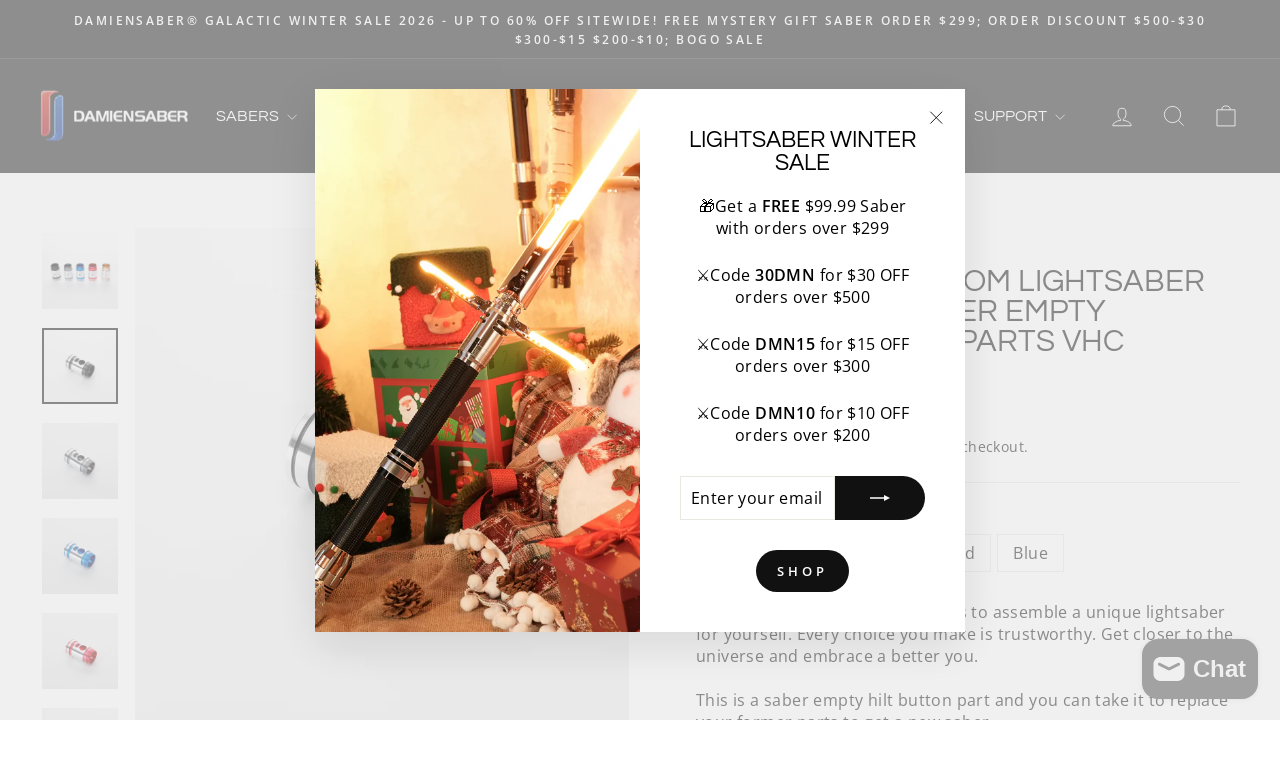

--- FILE ---
content_type: text/html; charset=utf-8
request_url: https://www.damiensaber.com/products/build-your-custom-lightsaber-with-damiensaber-empty-lightsaber-hilt-parts-vhc-button-parts-e338
body_size: 52225
content:
<!doctype html>
<html class="no-js" lang="en" dir="ltr">
<head>
  <meta name="google-site-verification" content="T9Uy6CMAQDwTtVGVd5Ux8MclJQKJ_Du_rBi8UbN5GOg" />
  <!-- Google tag (gtag.js) -->
<script async src="https://www.googletagmanager.com/gtag/js?id=AW-340344789"></script>
<script>
  window.dataLayer = window.dataLayer || [];
  function gtag(){dataLayer.push(arguments);}
  gtag('js', new Date());

  gtag('config', 'AW-340344789');
</script>
  <meta charset="utf-8">
  <meta http-equiv="X-UA-Compatible" content="IE=edge,chrome=1">
  <meta name="viewport" content="width=device-width,initial-scale=1">
  <meta name="theme-color" content="#111111">
  <link rel="canonical" href="https://www.damiensaber.com/products/build-your-custom-lightsaber-with-damiensaber-empty-lightsaber-hilt-parts-vhc-button-parts-e338">
  <link rel="preconnect" href="https://cdn.shopify.com" crossorigin>
  <link rel="preconnect" href="https://fonts.shopifycdn.com" crossorigin>
  <link rel="dns-prefetch" href="https://productreviews.shopifycdn.com">
  <link rel="dns-prefetch" href="https://ajax.googleapis.com">
  <link rel="dns-prefetch" href="https://maps.googleapis.com">
  <link rel="dns-prefetch" href="https://maps.gstatic.com"><link rel="shortcut icon" href="//www.damiensaber.com/cdn/shop/files/logo_32x32.png?v=1698308413" type="image/png" /><title>Build Your Custom Lightsaber with Damiensaber Empty Lightsaber Hilt Pa
&ndash; DamienSaber
</title>
<meta name="description" content="Choose Damiensaber Empty Parts to assemble a unique lightsaber for yourself. Every choice you make is trustworthy. Get closer to the universe and embrace a better you.This is a saber empty hilt button part and you can take it to replace your former parts to get a new saber.Most of them are Type-C button changring port,"><meta property="og:site_name" content="DamienSaber">
  <meta property="og:url" content="https://www.damiensaber.com/products/build-your-custom-lightsaber-with-damiensaber-empty-lightsaber-hilt-parts-vhc-button-parts-e338">
  <meta property="og:title" content="Build Your Custom Lightsaber with Damiensaber Empty Lightsaber Hilt Parts VHC Button Parts">
  <meta property="og:type" content="product">
  <meta property="og:description" content="Choose Damiensaber Empty Parts to assemble a unique lightsaber for yourself. Every choice you make is trustworthy. Get closer to the universe and embrace a better you.This is a saber empty hilt button part and you can take it to replace your former parts to get a new saber.Most of them are Type-C button changring port,"><meta property="og:image" content="http://www.damiensaber.com/cdn/shop/files/X5A3501.jpg?v=1696925244">
    <meta property="og:image:secure_url" content="https://www.damiensaber.com/cdn/shop/files/X5A3501.jpg?v=1696925244">
    <meta property="og:image:width" content="1600">
    <meta property="og:image:height" content="1600"><meta name="twitter:site" content="@">
  <meta name="twitter:card" content="summary_large_image">
  <meta name="twitter:title" content="Build Your Custom Lightsaber with Damiensaber Empty Lightsaber Hilt Parts VHC Button Parts">
  <meta name="twitter:description" content="Choose Damiensaber Empty Parts to assemble a unique lightsaber for yourself. Every choice you make is trustworthy. Get closer to the universe and embrace a better you.This is a saber empty hilt button part and you can take it to replace your former parts to get a new saber.Most of them are Type-C button changring port,">
<style data-shopify>@font-face {
  font-family: Questrial;
  font-weight: 400;
  font-style: normal;
  font-display: swap;
  src: url("//www.damiensaber.com/cdn/fonts/questrial/questrial_n4.66abac5d8209a647b4bf8089b0451928ef144c07.woff2") format("woff2"),
       url("//www.damiensaber.com/cdn/fonts/questrial/questrial_n4.e86c53e77682db9bf4b0ee2dd71f214dc16adda4.woff") format("woff");
}

  @font-face {
  font-family: "Open Sans";
  font-weight: 400;
  font-style: normal;
  font-display: swap;
  src: url("//www.damiensaber.com/cdn/fonts/open_sans/opensans_n4.c32e4d4eca5273f6d4ee95ddf54b5bbb75fc9b61.woff2") format("woff2"),
       url("//www.damiensaber.com/cdn/fonts/open_sans/opensans_n4.5f3406f8d94162b37bfa232b486ac93ee892406d.woff") format("woff");
}


  @font-face {
  font-family: "Open Sans";
  font-weight: 600;
  font-style: normal;
  font-display: swap;
  src: url("//www.damiensaber.com/cdn/fonts/open_sans/opensans_n6.15aeff3c913c3fe570c19cdfeed14ce10d09fb08.woff2") format("woff2"),
       url("//www.damiensaber.com/cdn/fonts/open_sans/opensans_n6.14bef14c75f8837a87f70ce22013cb146ee3e9f3.woff") format("woff");
}

  @font-face {
  font-family: "Open Sans";
  font-weight: 400;
  font-style: italic;
  font-display: swap;
  src: url("//www.damiensaber.com/cdn/fonts/open_sans/opensans_i4.6f1d45f7a46916cc95c694aab32ecbf7509cbf33.woff2") format("woff2"),
       url("//www.damiensaber.com/cdn/fonts/open_sans/opensans_i4.4efaa52d5a57aa9a57c1556cc2b7465d18839daa.woff") format("woff");
}

  @font-face {
  font-family: "Open Sans";
  font-weight: 600;
  font-style: italic;
  font-display: swap;
  src: url("//www.damiensaber.com/cdn/fonts/open_sans/opensans_i6.828bbc1b99433eacd7d50c9f0c1bfe16f27b89a3.woff2") format("woff2"),
       url("//www.damiensaber.com/cdn/fonts/open_sans/opensans_i6.a79e1402e2bbd56b8069014f43ff9c422c30d057.woff") format("woff");
}

</style><link href="//www.damiensaber.com/cdn/shop/t/11/assets/theme.css?v=76193695137918427871698227440" rel="stylesheet" type="text/css" media="all" />
<style data-shopify>:root {
    --typeHeaderPrimary: Questrial;
    --typeHeaderFallback: sans-serif;
    --typeHeaderSize: 36px;
    --typeHeaderWeight: 400;
    --typeHeaderLineHeight: 1;
    --typeHeaderSpacing: 0.0em;

    --typeBasePrimary:"Open Sans";
    --typeBaseFallback:sans-serif;
    --typeBaseSize: 16px;
    --typeBaseWeight: 400;
    --typeBaseSpacing: 0.025em;
    --typeBaseLineHeight: 1.4;
    --typeBaselineHeightMinus01: 1.3;

    --typeCollectionTitle: 20px;

    --iconWeight: 2px;
    --iconLinecaps: miter;

    
        --buttonRadius: 50px;
    

    --colorGridOverlayOpacity: 0.1;
    }

    .placeholder-content {
    background-image: linear-gradient(100deg, #ffffff 40%, #f7f7f7 63%, #ffffff 79%);
    }</style><script>
    document.documentElement.className = document.documentElement.className.replace('no-js', 'js');

    window.theme = window.theme || {};
    theme.routes = {
      home: "/",
      cart: "/cart.js",
      cartPage: "/cart",
      cartAdd: "/cart/add.js",
      cartChange: "/cart/change.js",
      search: "/search",
      predictiveSearch: "/search/suggest"
    };
    theme.strings = {
      soldOut: "Sold Out",
      unavailable: "Unavailable",
      inStockLabel: "In stock, ready to ship",
      oneStockLabel: "Low stock - [count] item left",
      otherStockLabel: "Low stock - [count] items left",
      willNotShipUntil: "Ready to ship [date]",
      willBeInStockAfter: "Back in stock [date]",
      waitingForStock: "Inventory on the way",
      savePrice: "Save [saved_amount]",
      cartEmpty: "Your cart is currently empty.",
      cartTermsConfirmation: "You must agree with the terms and conditions of sales to check out",
      searchCollections: "Collections",
      searchPages: "Pages",
      searchArticles: "Articles",
      productFrom: "from ",
      maxQuantity: "You can only have [quantity] of [title] in your cart."
    };
    theme.settings = {
      cartType: "drawer",
      isCustomerTemplate: false,
      moneyFormat: "\u003cspan class=transcy-money\u003e${{amount}}\u003c\/span\u003e",
      saveType: "percent",
      productImageSize: "natural",
      productImageCover: false,
      predictiveSearch: true,
      predictiveSearchType: null,
      predictiveSearchVendor: false,
      predictiveSearchPrice: false,
      quickView: true,
      themeName: 'Impulse',
      themeVersion: "7.4.0"
    };
  </script>

  

<!-- Avada Boost Sales Script -->

      


          
          
          
          
          
          
          
          
          
          <script>
            const AVADA_ENHANCEMENTS = {};
            AVADA_ENHANCEMENTS.contentProtection = false;
            AVADA_ENHANCEMENTS.hideCheckoutButon = false;
            AVADA_ENHANCEMENTS.cartSticky = false;
            AVADA_ENHANCEMENTS.multiplePixelStatus = false;
            AVADA_ENHANCEMENTS.inactiveStatus = false;
            AVADA_ENHANCEMENTS.cartButtonAnimationStatus = false;
            AVADA_ENHANCEMENTS.whatsappStatus = false;
            AVADA_ENHANCEMENTS.messengerStatus = false;
            AVADA_ENHANCEMENTS.livechatStatus = false;
          </script>



























      <script>
        const AVADA_CDT = {};
        AVADA_CDT.products = [];
        AVADA_CDT.template = "product.empty-hilts-accessories";
        AVADA_CDT.collections = [];
        
          AVADA_CDT.collections.push("460168986906");
        
          AVADA_CDT.collections.push("459843010842");
        

        const AVADA_INVQTY = {};
        
          AVADA_INVQTY[46987892424986] = 47;
        
          AVADA_INVQTY[46987892490522] = 88;
        
          AVADA_INVQTY[46987892523290] = 82;
        
          AVADA_INVQTY[46987892556058] = 95;
        
          AVADA_INVQTY[46987892588826] = 95;
        

        AVADA_CDT.cartitem = 0;
        AVADA_CDT.moneyformat = `<span class=transcy-money>\${{amount}}</span>`;
        AVADA_CDT.cartTotalPrice = 0;
        
        AVADA_CDT.selected_variant_id = 46987892424986;
        AVADA_CDT.product = {"id": 8733220077850,"title": "Build Your Custom Lightsaber with Damiensaber Empty Lightsaber Hilt Parts VHC Button Parts","handle": "build-your-custom-lightsaber-with-damiensaber-empty-lightsaber-hilt-parts-vhc-button-parts-e338","vendor": "Damiensaber",
            "type": "","tags": [],"price": 2373,"price_min": 2373,"price_max": 2373,
            "available": true,"price_varies": false,"compare_at_price": 4407,
            "compare_at_price_min": 4407,"compare_at_price_max": 4407,
            "compare_at_price_varies": false,"variants": [{"id":46987892424986,"title":"Black","option1":"Black","option2":null,"option3":null,"sku":"E338-black-type C","requires_shipping":true,"taxable":true,"featured_image":{"id":43005420044570,"product_id":8733220077850,"position":4,"created_at":"2023-10-10T16:07:18+08:00","updated_at":"2023-10-10T16:07:23+08:00","alt":null,"width":1600,"height":1600,"src":"\/\/www.damiensaber.com\/cdn\/shop\/files\/X5A3505.jpg?v=1696925243","variant_ids":[46987892424986]},"available":true,"name":"Build Your Custom Lightsaber with Damiensaber Empty Lightsaber Hilt Parts VHC Button Parts - Black","public_title":"Black","options":["Black"],"price":2373,"weight":500,"compare_at_price":4407,"inventory_management":"shopify","barcode":null,"featured_media":{"alt":null,"id":35422144659738,"position":4,"preview_image":{"aspect_ratio":1.0,"height":1600,"width":1600,"src":"\/\/www.damiensaber.com\/cdn\/shop\/files\/X5A3505.jpg?v=1696925243"}},"requires_selling_plan":false,"selling_plan_allocations":[]},{"id":46987892490522,"title":"Gray","option1":"Gray","option2":null,"option3":null,"sku":"E338-gray-type C","requires_shipping":true,"taxable":true,"featured_image":{"id":43005419684122,"product_id":8733220077850,"position":5,"created_at":"2023-10-10T16:07:18+08:00","updated_at":"2023-10-10T16:07:21+08:00","alt":null,"width":1600,"height":1600,"src":"\/\/www.damiensaber.com\/cdn\/shop\/files\/X5A3506.jpg?v=1696925241","variant_ids":[46987892490522]},"available":true,"name":"Build Your Custom Lightsaber with Damiensaber Empty Lightsaber Hilt Parts VHC Button Parts - Gray","public_title":"Gray","options":["Gray"],"price":2373,"weight":500,"compare_at_price":4407,"inventory_management":"shopify","barcode":null,"featured_media":{"alt":null,"id":35422144692506,"position":5,"preview_image":{"aspect_ratio":1.0,"height":1600,"width":1600,"src":"\/\/www.damiensaber.com\/cdn\/shop\/files\/X5A3506.jpg?v=1696925241"}},"requires_selling_plan":false,"selling_plan_allocations":[]},{"id":46987892523290,"title":"Gold","option1":"Gold","option2":null,"option3":null,"sku":"E338-gold-type C","requires_shipping":true,"taxable":true,"featured_image":{"id":43005420011802,"product_id":8733220077850,"position":8,"created_at":"2023-10-10T16:07:19+08:00","updated_at":"2023-10-10T16:07:22+08:00","alt":null,"width":1600,"height":1601,"src":"\/\/www.damiensaber.com\/cdn\/shop\/files\/X5A3509.jpg?v=1696925242","variant_ids":[46987892523290]},"available":true,"name":"Build Your Custom Lightsaber with Damiensaber Empty Lightsaber Hilt Parts VHC Button Parts - Gold","public_title":"Gold","options":["Gold"],"price":2373,"weight":500,"compare_at_price":4407,"inventory_management":"shopify","barcode":null,"featured_media":{"alt":null,"id":35422144790810,"position":8,"preview_image":{"aspect_ratio":0.999,"height":1601,"width":1600,"src":"\/\/www.damiensaber.com\/cdn\/shop\/files\/X5A3509.jpg?v=1696925242"}},"requires_selling_plan":false,"selling_plan_allocations":[]},{"id":46987892556058,"title":"Red","option1":"Red","option2":null,"option3":null,"sku":"E338-red-type C","requires_shipping":true,"taxable":true,"featured_image":{"id":43005419815194,"product_id":8733220077850,"position":7,"created_at":"2023-10-10T16:07:19+08:00","updated_at":"2023-10-10T16:07:22+08:00","alt":null,"width":1600,"height":1600,"src":"\/\/www.damiensaber.com\/cdn\/shop\/files\/X5A3508.jpg?v=1696925242","variant_ids":[46987892556058]},"available":true,"name":"Build Your Custom Lightsaber with Damiensaber Empty Lightsaber Hilt Parts VHC Button Parts - Red","public_title":"Red","options":["Red"],"price":2373,"weight":500,"compare_at_price":4407,"inventory_management":"shopify","barcode":null,"featured_media":{"alt":null,"id":35422144758042,"position":7,"preview_image":{"aspect_ratio":1.0,"height":1600,"width":1600,"src":"\/\/www.damiensaber.com\/cdn\/shop\/files\/X5A3508.jpg?v=1696925242"}},"requires_selling_plan":false,"selling_plan_allocations":[]},{"id":46987892588826,"title":"Blue","option1":"Blue","option2":null,"option3":null,"sku":"E338-blue-type C","requires_shipping":true,"taxable":true,"featured_image":{"id":43005419913498,"product_id":8733220077850,"position":6,"created_at":"2023-10-10T16:07:18+08:00","updated_at":"2023-10-10T16:07:22+08:00","alt":null,"width":1600,"height":1600,"src":"\/\/www.damiensaber.com\/cdn\/shop\/files\/X5A3507.jpg?v=1696925242","variant_ids":[46987892588826]},"available":true,"name":"Build Your Custom Lightsaber with Damiensaber Empty Lightsaber Hilt Parts VHC Button Parts - Blue","public_title":"Blue","options":["Blue"],"price":2373,"weight":500,"compare_at_price":4407,"inventory_management":"shopify","barcode":null,"featured_media":{"alt":null,"id":35422144725274,"position":6,"preview_image":{"aspect_ratio":1.0,"height":1600,"width":1600,"src":"\/\/www.damiensaber.com\/cdn\/shop\/files\/X5A3507.jpg?v=1696925242"}},"requires_selling_plan":false,"selling_plan_allocations":[]}],"featured_image": "\/\/www.damiensaber.com\/cdn\/shop\/files\/X5A3501.jpg?v=1696925244","images": ["\/\/www.damiensaber.com\/cdn\/shop\/files\/X5A3501.jpg?v=1696925244","\/\/www.damiensaber.com\/cdn\/shop\/files\/X5A3503.jpg?v=1696925241","\/\/www.damiensaber.com\/cdn\/shop\/files\/X5A3504.jpg?v=1696925243","\/\/www.damiensaber.com\/cdn\/shop\/files\/X5A3505.jpg?v=1696925243","\/\/www.damiensaber.com\/cdn\/shop\/files\/X5A3506.jpg?v=1696925241","\/\/www.damiensaber.com\/cdn\/shop\/files\/X5A3507.jpg?v=1696925242","\/\/www.damiensaber.com\/cdn\/shop\/files\/X5A3508.jpg?v=1696925242","\/\/www.damiensaber.com\/cdn\/shop\/files\/X5A3509.jpg?v=1696925242"]
            };
        

        window.AVADA_BADGES = window.AVADA_BADGES || {};
        window.AVADA_BADGES = [{"badgeEffect":"","showBadgeBorder":false,"badgePageType":"product","headerText":"Secure Checkout With","badgeBorderRadius":3,"collectionPageInlinePosition":"after","description":"Increase a sense of urgency and boost conversation rate on each product page. ","badgeStyle":"color","badgeList":["https:\/\/cdn1.avada.io\/boost-sales\/visa.svg","https:\/\/cdn1.avada.io\/boost-sales\/mastercard.svg","https:\/\/cdn1.avada.io\/boost-sales\/americanexpress.svg","https:\/\/cdn1.avada.io\/boost-sales\/discover.svg","https:\/\/cdn1.avada.io\/boost-sales\/paypal.svg","https:\/\/cdn1.avada.io\/boost-sales\/applepay.svg","https:\/\/cdn1.avada.io\/boost-sales\/googlepay.svg"],"cartInlinePosition":"after","isSetCustomWidthMobile":false,"homePageInlinePosition":"after","createdAt":"2024-02-27T08:32:41.306Z","badgeWidth":"full-width","showHeaderText":true,"showBadges":true,"customWidthSize":450,"cartPosition":"","shopDomain":"6a1d01.myshopify.com","shopId":"p83iMjBE0ifUpRkzm2g7","inlinePosition":"after","badgeBorderColor":"#e1e1e1","headingSize":16,"badgeCustomSize":70,"badgesSmartSelector":false,"headingColor":"#232323","textAlign":"avada-align-center","badgeSize":"small","priority":"0","collectionPagePosition":"","customWidthSizeInMobile":450,"name":"Product Pages","position":"","homePagePosition":"","status":true,"font":"default","removeBranding":true,"id":"WpqjGalujK4YBEF0GW3f"},{"badgeEffect":"","showBadgeBorder":false,"badgePageType":"footer","headerText":"","badgeBorderRadius":3,"collectionPageInlinePosition":"after","description":"Win customers' trust from every pages by showing various trust badges at website's footer.","badgeStyle":"color","badgeList":["https:\/\/cdn1.avada.io\/boost-sales\/visa.svg","https:\/\/cdn1.avada.io\/boost-sales\/mastercard.svg","https:\/\/cdn1.avada.io\/boost-sales\/americanexpress.svg","https:\/\/cdn1.avada.io\/boost-sales\/discover.svg","https:\/\/cdn1.avada.io\/boost-sales\/paypal.svg","https:\/\/cdn1.avada.io\/boost-sales\/applepay.svg","https:\/\/cdn1.avada.io\/boost-sales\/googlepay.svg"],"cartInlinePosition":"after","isSetCustomWidthMobile":false,"homePageInlinePosition":"after","createdAt":"2024-02-27T08:32:41.112Z","badgeWidth":"full-width","showHeaderText":true,"showBadges":true,"customWidthSize":450,"cartPosition":"","shopDomain":"6a1d01.myshopify.com","shopId":"p83iMjBE0ifUpRkzm2g7","inlinePosition":"after","badgeBorderColor":"#e1e1e1","headingSize":16,"badgeCustomSize":40,"badgesSmartSelector":false,"headingColor":"#232323","textAlign":"avada-align-center","badgeSize":"custom","priority":"0","selectedPreset":"Payment 1","collectionPagePosition":"","customWidthSizeInMobile":450,"name":"Footer","position":"","homePagePosition":"","status":true,"font":"default","removeBranding":true,"id":"j41XTiDCGzNramQdv7i8"}];

        window.AVADA_GENERAL_SETTINGS = window.AVADA_GENERAL_SETTINGS || {};
        window.AVADA_GENERAL_SETTINGS = null;

        window.AVADA_COUNDOWNS = window.AVADA_COUNDOWNS || {};
        window.AVADA_COUNDOWNS = [{},{},{"id":"YHzdV7Ay5KFkBenW5HT3","categoryNumbWidth":30,"numbWidth":60,"countdownSmartSelector":false,"collectionPageInlinePosition":"after","stockTextSize":16,"daysText":"Days","countdownEndAction":"HIDE_COUNTDOWN","secondsText":"Seconds","saleCustomSeconds":"59","createdAt":"2024-02-27T08:32:41.214Z","txtDatePos":"txt_outside_box","numbHeight":60,"txtDateSize":16,"shopId":"p83iMjBE0ifUpRkzm2g7","inlinePosition":"after","headingSize":30,"categoryTxtDateSize":8,"textAlign":"text-center","displayLayout":"square-countdown","categoryNumberSize":14,"priority":"0","displayType":"ALL_PRODUCT","numbBorderColor":"#cccccc","productIds":[],"collectionPagePosition":"","name":"Product Pages","numbBorderWidth":1,"manualDisplayPlacement":"after","position":"form[action='\/cart\/add']","showCountdownTimer":true,"conditions":{"type":"ALL","conditions":[{"type":"TITLE","operation":"CONTAINS","value":""}]},"timeUnits":"unit-dhms","status":true,"manualDisplayPosition":"form[action='\/cart\/add']","stockTextBefore":"Only {{stock_qty}} left in stock. Hurry up 🔥","saleCustomMinutes":"10","categoryUseDefaultSize":true,"description":"Increase urgency and boost conversions for each product page.","saleDateType":"date-custom","numbBgColor":"#ffffff","txtDateColor":"#122234","numbColor":"#122234","minutesText":"Minutes","showInventoryCountdown":true,"numbBorderRadius":0,"shopDomain":"6a1d01.myshopify.com","countdownTextBottom":"","productExcludeIds":[],"headingColor":"#0985C5","stockType":"real_stock","linkText":"Hurry! sale ends in","saleCustomHours":"00","hoursText":"Hours","categoryTxtDatePos":"txt_outside_box","useDefaultSize":true,"stockTextColor":"#122234","categoryNumbHeight":30,"saleCustomDays":"00","removeBranding":true}];

        window.AVADA_STOCK_COUNTDOWNS = window.AVADA_STOCK_COUNTDOWNS || {};
        window.AVADA_STOCK_COUNTDOWNS = {};

        window.AVADA_COUNDOWNS_V2 = window.AVADA_COUNDOWNS_V2 || {};
        window.AVADA_COUNDOWNS_V2 = [];

        window.AVADA_BADGES_V2 = window.AVADA_BADGES_V2 || {};
        window.AVADA_BADGES_V2 = [{"badgeStyle":"color","preset":"preset-1","isSetCustomWidthMobile":false,"showBadges":true,"showHeaderText":true,"customWidthSize":450,"badgeLink":"","shopId":"p83iMjBE0ifUpRkzm2g7","headingSize":16,"badgeCustomSize":70,"headingColor":"#232323","sizeInMobile":"small","widgetId":"AVADA-20694105","badgeSize":"custom","queryPosition":".footer__payment","size":"small","customSizeInMobile":70,"badgeLinkType":"","name":"Trust Badges #1","badgesAlign":"avada-align-center","font":"default","status":true,"createdAt":"2024-02-27T08:35:54.503Z","isFirstSave":false,"pageShowBadgeV2":"home","badgeList":[{"image":"https:\/\/cdn1.avada.io\/boost-sales\/visa.svg","link":"","selected":false,"chosen":false},{"image":"https:\/\/cdn1.avada.io\/boost-sales\/mastercard.svg","link":"","selected":false,"chosen":false},{"image":"https:\/\/cdn1.avada.io\/boost-sales\/americanexpress.svg","link":"","selected":false,"chosen":false},{"image":"https:\/\/cdn1.avada.io\/boost-sales\/paypal.svg","link":"","selected":false,"chosen":false}],"useAdvanced":true,"headerText":"","updatedAt":"2024-02-27T08:42:39.343Z","id":"2P1SK9B0J625v4ulkSmH"}];

        window.AVADA_INACTIVE_TAB = window.AVADA_INACTIVE_TAB || {};
        window.AVADA_INACTIVE_TAB = null;

        window.AVADA_LIVECHAT = window.AVADA_LIVECHAT || {};
        window.AVADA_LIVECHAT = null;

        window.AVADA_STICKY_ATC = window.AVADA_STICKY_ATC || {};
        window.AVADA_STICKY_ATC = null;

        window.AVADA_ATC_ANIMATION = window.AVADA_ATC_ANIMATION || {};
        window.AVADA_ATC_ANIMATION = null;

        window.AVADA_SP = window.AVADA_SP || {};
        window.AVADA_SP = {"shop":"p83iMjBE0ifUpRkzm2g7","configuration":{"position":"bottom-left","hide_time_ago":false,"smart_hide":false,"smart_hide_time":3,"smart_hide_unit":"days","truncate_product_name":true,"display_duration":5,"first_delay":10,"pops_interval":10,"max_pops_display":20,"show_mobile":true,"mobile_position":"bottom","animation":"fadeInUp","out_animation":"fadeOutDown","with_sound":false,"display_order":"order","only_product_viewing":false,"notice_continuously":false,"custom_css":"","replay":true,"included_urls":"","excluded_urls":"","excluded_product_type":"","countries_all":true,"countries":[],"allow_show":"all","hide_close":true,"close_time":1,"close_time_unit":"days","support_rtl":false},"notifications":{"hcqdEE6krZOWqG8oekO2":{"settings":{"heading_text":"{{first_name}} in {{city}}, {{country}}","heading_font_weight":500,"heading_font_size":12,"content_text":"Purchased {{product_name}}","content_font_weight":800,"content_font_size":13,"background_image":"","background_color":"#FFF","heading_color":"#111","text_color":"#142A47","time_color":"#234342","with_border":false,"border_color":"#333333","border_width":1,"border_radius":20,"image_border_radius":20,"heading_decoration":null,"hover_product_decoration":null,"hover_product_color":"#122234","with_box_shadow":true,"font":"Raleway","language_code":"en","with_static_map":false,"use_dynamic_names":false,"dynamic_names":"","use_flag":false,"popup_custom_link":"","popup_custom_image":"","display_type":"popup","use_counter":false,"counter_color":"#0b4697","counter_unit_color":"#0b4697","counter_unit_plural":"views","counter_unit_single":"view","truncate_product_name":false,"allow_show":"all","included_urls":"","excluded_urls":""},"type":"order","items":[],"source":"shopify\/order"}},"removeBranding":true};

        window.AVADA_SP_V2 = window.AVADA_SP_V2 || {};
        window.AVADA_SP_V2 = [];

        window.AVADA_SETTING_SP_V2 = window.AVADA_SETTING_SP_V2 || {};
        window.AVADA_SETTING_SP_V2 = {"show_mobile":true,"countries_all":true,"display_order":"order","hide_time_ago":false,"max_pops_display":30,"first_delay":4,"custom_css":"","notice_continuously":false,"orderItems":[{"date":"2024-02-27T04:07:56.000Z","country":"United States","city":"Fort Worth","shipping_first_name":"Jeff","product_image":"https:\/\/cdn.shopify.com\/s\/files\/1\/0819\/4352\/7706\/files\/X5A7234.jpg?v=1695805914","shipping_city":"Fort Worth","type":"order","product_name":"DamienSaber Lightsaber Bluetooth Motion Control Baselit Light Saber Hilt 29.5CM","product_id":8697536971034,"product_handle":"damiensaber-lightsaber-bluetooth-motion-control-baselit-light-saber-hilt-29-5cm-c011","first_name":"Jeff","shipping_country":"United States","product_link":"https:\/\/6a1d01.myshopify.com\/products\/damiensaber-lightsaber-bluetooth-motion-control-baselit-light-saber-hilt-29-5cm-c011"},{"date":"2024-02-27T02:32:08.000Z","country":"United States","city":"Ooltewah","shipping_first_name":"Albert","product_image":"https:\/\/cdn.shopify.com\/s\/files\/1\/0819\/4352\/7706\/files\/MG_2148.jpg?v=1700187365","shipping_city":"Ooltewah","type":"order","product_name":"DamienSaber Lightsaber Darth Maul Saber Double Bladed Lightsaber Two Hilts Two Blades Hilt 26CM","product_id":8729978765594,"product_handle":"damiensaber-lightsaber-darth-maul-saber-double-bladed-lightsaber-two-hilts-two-blades-hilt-26cm-no021","first_name":"Albert","shipping_country":"United States","product_link":"https:\/\/6a1d01.myshopify.com\/products\/damiensaber-lightsaber-darth-maul-saber-double-bladed-lightsaber-two-hilts-two-blades-hilt-26cm-no021"},{"date":"2024-02-26T21:18:04.000Z","country":"United States","city":"Port St. Lucie","shipping_first_name":"Gianno","product_image":"https:\/\/cdn.shopify.com\/s\/files\/1\/0819\/4352\/7706\/files\/MG_1890.jpg?v=1696836495","shipping_city":"Port St. Lucie","type":"order","product_name":"DamienSaber Lightsaber Crossguard Three Blades Light Saber Xenopixel V3 Main Hilt 36.5CM","product_id":8731341914394,"product_handle":"damiensaber-lightsaber-crossguard-three-blades-light-saber-xenopixel-v3-main-hilt-36-5cm-no086","first_name":"Gianno","shipping_country":"United States","product_link":"https:\/\/6a1d01.myshopify.com\/products\/damiensaber-lightsaber-crossguard-three-blades-light-saber-xenopixel-v3-main-hilt-36-5cm-no086"},{"date":"2024-02-26T18:04:54.000Z","country":"United States","city":"Portland","shipping_first_name":"Daniel","product_image":"https:\/\/cdn.shopify.com\/s\/files\/1\/0819\/4352\/7706\/files\/4_f6d142fe-6cef-4924-958a-fac9576e075a.jpg?v=1701769089","shipping_city":"Portland","type":"order","product_name":"DamienSaber Lightsaber HX Series Red Light Saber Baselit 12 Sound Fonts Hilt 26CM","product_id":8859317797146,"product_handle":"damiensaber-lightsaber-hx-series-red-light-saber-baselit-12-sound-fonts-hilt-26cm-hx002","first_name":"Daniel","shipping_country":"United States","product_link":"https:\/\/6a1d01.myshopify.com\/products\/damiensaber-lightsaber-hx-series-red-light-saber-baselit-12-sound-fonts-hilt-26cm-hx002"},{"date":"2024-02-26T18:04:54.000Z","country":"United States","city":"Portland","shipping_first_name":"Daniel","product_image":"https:\/\/cdn.shopify.com\/s\/files\/1\/0819\/4352\/7706\/files\/X5A9473_909d1e4d-adea-47a4-8ce7-7097a7e3215e.jpg?v=1701767474","shipping_city":"Portland","type":"order","product_name":"DamienSaber Lightsaber Baselit 4 Sound Fonts Lightsaber Hilt 27.5CM","product_id":8859277000986,"product_handle":"damiensaber-lightsaber-baselit-4-sound-fonts-lightsaber-hilt-27-5cm-c006","first_name":"Daniel","shipping_country":"United States","product_link":"https:\/\/6a1d01.myshopify.com\/products\/damiensaber-lightsaber-baselit-4-sound-fonts-lightsaber-hilt-27-5cm-c006"},{"date":"2024-02-26T15:43:34.000Z","country":"United States","city":"Sudbury","shipping_first_name":"Timothy","product_image":"https:\/\/cdn.shopify.com\/s\/files\/1\/0819\/4352\/7706\/files\/C8349ACC-AD19-4EA9-8567-7DC021A748B0_3f031060-41d1-4d42-9906-9954b589c786.jpg?v=1708673671","shipping_city":"Salisbury","type":"order","product_name":"DAMIENSABER LIGHTSABER METAL EMPTY HANDLES WITHOUT ELECTRONIC KIT OR BLADE COMPLETE VHC EMPTY HILTS","product_id":8976984637722,"product_handle":"lightsaber-metal-empty-handles-without-electronic-kit-or-blade-complete-vhc-empty-hilts-no057","first_name":"Timothy","shipping_country":"United States","product_link":"https:\/\/6a1d01.myshopify.com\/products\/lightsaber-metal-empty-handles-without-electronic-kit-or-blade-complete-vhc-empty-hilts-no057"},{"date":"2024-02-26T15:43:34.000Z","country":"United States","city":"Sudbury","shipping_first_name":"Timothy","product_image":"https:\/\/cdn.shopify.com\/s\/files\/1\/0819\/4352\/7706\/files\/2_e4937b46-1850-4132-a148-f76b5e7aa9e1.jpg?v=1697014337","shipping_city":"Salisbury","type":"order","product_name":"Build Your Custom Lightsaber with Damiensaber Empty Lightsaber Hilt Parts VHC Pommels","product_id":8735747473690,"product_handle":"build-your-custom-lightsaber-with-damiensaber-empty-lightsaber-hilt-parts-vhc-pommels-e324","first_name":"Timothy","shipping_country":"United States","product_link":"https:\/\/6a1d01.myshopify.com\/products\/build-your-custom-lightsaber-with-damiensaber-empty-lightsaber-hilt-parts-vhc-pommels-e324"},{"date":"2024-02-26T15:43:34.000Z","country":"United States","city":"Sudbury","shipping_first_name":"Timothy","product_image":"https:\/\/cdn.shopify.com\/s\/files\/1\/0819\/4352\/7706\/files\/X5A7227_10cc4026-e45c-4854-a1b3-2501cba69c4c.jpg?v=1698303472","shipping_city":"Salisbury","type":"order","product_name":"DamienSaber Lightsaber Metal Empty Handles Without Electronic Kit or Blade Complete VHC Empty Hilts","product_id":8771189211418,"product_handle":"damiensaber-lightsaber-metal-empty-handles-without-electronic-kit-or-blade-complete-vhc-empty-hilts-c011","first_name":"Timothy","shipping_country":"United States","product_link":"https:\/\/6a1d01.myshopify.com\/products\/damiensaber-lightsaber-metal-empty-handles-without-electronic-kit-or-blade-complete-vhc-empty-hilts-c011"},{"date":"2024-02-25T21:57:41.000Z","country":"United States","city":"Stroud","shipping_first_name":"David","product_image":"https:\/\/cdn.shopify.com\/s\/files\/1\/0819\/4352\/7706\/files\/X5A6337.jpg?v=1703846046","shipping_city":"Stroud","type":"order","product_name":"DamienSaber Lightsaber Luke Skywalker V2 Light Saber FX Heavy Dueling Hilt 28CM","product_id":8730029916442,"product_handle":"damiensaber-lightsaber-luke-skywalker-v2-light-saber-fx-heavy-dueling-hilt-28cm-no046","first_name":"David","shipping_country":"United States","product_link":"https:\/\/6a1d01.myshopify.com\/products\/damiensaber-lightsaber-luke-skywalker-v2-light-saber-fx-heavy-dueling-hilt-28cm-no046"},{"date":"2024-02-25T15:15:27.000Z","country":"Canada","city":"Brossard","shipping_first_name":"Christopher","product_image":"https:\/\/cdn.shopify.com\/s\/files\/1\/0819\/4352\/7706\/files\/saber.jpg?v=1696908458","shipping_city":"Brossard","type":"order","product_name":"DamienSaber Lightsaber Flare Light Saber Bluetooth Supporting Realistic Meta Sliver Hilt 25.5CM","product_id":8732665479450,"product_handle":"damiensaber-lightsaber-flare-light-saber-bluetooth-supporting-realistic-meta-sliver-hilt-25-5cm-no134","first_name":"Christopher","shipping_country":"Canada","product_link":"https:\/\/6a1d01.myshopify.com\/products\/damiensaber-lightsaber-flare-light-saber-bluetooth-supporting-realistic-meta-sliver-hilt-25-5cm-no134"},{"date":"2024-02-25T14:21:59.000Z","country":"United States","city":"Crestwood","shipping_first_name":"Anthony","product_image":"https:\/\/cdn.shopify.com\/s\/files\/1\/0819\/4352\/7706\/files\/MG_8549.jpg?v=1697184717","shipping_city":"Crestwood","type":"order","product_name":"Damiensaber Light Knife Suspension Fitting Lightsaber Accessories Lightsaber Belt Clip","product_id":8740120330522,"product_handle":"damiensaber-light-knife-suspension-fitting-lightsaber-accessories-lightsaber-belt-clip-a251","first_name":"Anthony","shipping_country":"United States","product_link":"https:\/\/6a1d01.myshopify.com\/products\/damiensaber-light-knife-suspension-fitting-lightsaber-accessories-lightsaber-belt-clip-a251"},{"date":"2024-02-25T02:27:21.000Z","country":"United States","city":"Midwest City","shipping_first_name":"Torrin","product_image":"https:\/\/cdn.shopify.com\/s\/files\/1\/0819\/4352\/7706\/files\/MG_7091_b9263a9e-2227-4fa4-9685-80cec942e59a.jpg?v=1701770052","shipping_city":"Midwest City","type":"order","product_name":"DamienSaber Lightsaber Revan Light Saber Baselit 12 Sound Fonts Dark Side Metal Hilt 28.8CM","product_id":8859352465690,"product_handle":"damiensaber-lightsaber-revan-light-saber-baselit-12-sound-fonts-dark-side-metal-hilt-28-8cm-no122","first_name":"Torrin","shipping_country":"United States","product_link":"https:\/\/6a1d01.myshopify.com\/products\/damiensaber-lightsaber-revan-light-saber-baselit-12-sound-fonts-dark-side-metal-hilt-28-8cm-no122"},{"date":"2024-02-25T02:27:21.000Z","country":"United States","city":"Midwest City","shipping_first_name":"Torrin","product_image":"https:\/\/cdn.shopify.com\/s\/files\/1\/0819\/4352\/7706\/files\/MG_0132_d3464597-54e4-4e0d-9e85-0f336c2cf8fb.jpg?v=1701767875","shipping_city":"Midwest City","type":"order","product_name":"DamienSaber Lightsaber Baselit 4 Sound Fonts Lightsaber Hilt 26.5CM","product_id":8859285946650,"product_handle":"damiensaber-lightsaber-baselit-4-sound-fonts-lightsaber-hilt-26-5cm-c033","first_name":"Torrin","shipping_country":"United States","product_link":"https:\/\/6a1d01.myshopify.com\/products\/damiensaber-lightsaber-baselit-4-sound-fonts-lightsaber-hilt-26-5cm-c033"},{"date":"2024-02-25T02:27:21.000Z","country":"United States","city":"Midwest City","shipping_first_name":"Torrin","product_image":"https:\/\/cdn.shopify.com\/s\/files\/1\/0819\/4352\/7706\/files\/GH_0887.jpg?v=1704878648","shipping_city":"Midwest City","type":"order","product_name":"DamienSaber Double Bladed Light Saber XRGB 3.0 XENO 3.0","product_id":8905317843226,"product_handle":"double-bladed-lightsaber-xrgb-3-0-xeno-3-0-c034","first_name":"Torrin","shipping_country":"United States","product_link":"https:\/\/6a1d01.myshopify.com\/products\/double-bladed-lightsaber-xrgb-3-0-xeno-3-0-c034"},{"date":"2024-02-25T01:58:13.000Z","country":"Canada","city":"Pitt Meadows","shipping_first_name":"Judy","product_image":"https:\/\/cdn.shopify.com\/s\/files\/1\/0819\/4352\/7706\/files\/X5A8963_3f548f93-9c30-414b-a55e-4d11db1b2871.jpg?v=1702526210","shipping_city":"Pitt Meadows","type":"order","product_name":"DamienSaber Light Saber Baselit 9 Sound Fonts Double Bladed Combainable Heavy Dueling Combat Lightsabers","product_id":8771447750938,"product_handle":"damiensaber-light-saber-baselit-9-sound-fonts-double-bladed-combainable-heavy-dueling-combat-lightsabers-no115","first_name":"Judy","shipping_country":"Canada","product_link":"https:\/\/6a1d01.myshopify.com\/products\/damiensaber-light-saber-baselit-9-sound-fonts-double-bladed-combainable-heavy-dueling-combat-lightsabers-no115"},{"date":"2024-02-25T01:58:13.000Z","country":"Canada","city":"Pitt Meadows","shipping_first_name":"Judy","product_image":"https:\/\/cdn.shopify.com\/s\/files\/1\/0819\/4352\/7706\/files\/MG_0132_d3464597-54e4-4e0d-9e85-0f336c2cf8fb.jpg?v=1701767875","shipping_city":"Pitt Meadows","type":"order","product_name":"DamienSaber Lightsaber Baselit 4 Sound Fonts Lightsaber Hilt 26.5CM","product_id":8859285946650,"product_handle":"damiensaber-lightsaber-baselit-4-sound-fonts-lightsaber-hilt-26-5cm-c033","first_name":"Judy","shipping_country":"Canada","product_link":"https:\/\/6a1d01.myshopify.com\/products\/damiensaber-lightsaber-baselit-4-sound-fonts-lightsaber-hilt-26-5cm-c033"},{"date":"2024-02-25T01:57:14.000Z","country":"United States","city":"Seattle","shipping_first_name":"William","product_image":"https:\/\/cdn.shopify.com\/s\/files\/1\/0819\/4352\/7706\/files\/b0196b1c-3e69-4ba3-a771-2e3a635001ec.jpg?v=1697101530","shipping_city":"Seattle","type":"order","product_name":"High Quality PC Blade Support Heavy Dueling 1 or 7\/8 inch Diameter Note for Round Tip","product_id":8738325791002,"product_handle":"high-quality-pc-blade-support-heavy-dueling-1-or-7-8-inch-diameter-note-for-round-tip-a208-3","first_name":"William","shipping_country":"United States","product_link":"https:\/\/6a1d01.myshopify.com\/products\/high-quality-pc-blade-support-heavy-dueling-1-or-7-8-inch-diameter-note-for-round-tip-a208-3"},{"date":"2024-02-25T01:37:39.000Z","country":"United States","city":"Roeland Park","shipping_first_name":"Cody","product_image":"https:\/\/cdn.shopify.com\/s\/files\/1\/0819\/4352\/7706\/files\/MG_7556.jpg?v=1697100349","shipping_city":"Roeland Park","type":"order","product_name":"Damiensaber Lightsaber XENO3.0 Pixel Saber Blades LED Strip Support Heavy Dueling 1 or 7\/8 inch 92 -102cm Double Face Strip 288pcs LED per meter","product_id":8738313175322,"product_handle":"damiensaber-lightsaber-xeno3-0-pixel-saber-blades-led-strip-support-heavy-dueling-1-or-7-8-inch-92-102cm-double-face-strip-288pcs-led-per-meter-a207","first_name":"Cody","shipping_country":"United States","product_link":"https:\/\/6a1d01.myshopify.com\/products\/damiensaber-lightsaber-xeno3-0-pixel-saber-blades-led-strip-support-heavy-dueling-1-or-7-8-inch-92-102cm-double-face-strip-288pcs-led-per-meter-a207"},{"date":"2024-02-25T01:37:39.000Z","country":"United States","city":"Roeland Park","shipping_first_name":"Cody","product_image":"https:\/\/cdn.shopify.com\/s\/files\/1\/0819\/4352\/7706\/files\/MG_1890.jpg?v=1696836495","shipping_city":"Roeland Park","type":"order","product_name":"DamienSaber Lightsaber Crossguard Three Blades Light Saber Xenopixel V3 Main Hilt 36.5CM","product_id":8731341914394,"product_handle":"damiensaber-lightsaber-crossguard-three-blades-light-saber-xenopixel-v3-main-hilt-36-5cm-no086","first_name":"Cody","shipping_country":"United States","product_link":"https:\/\/6a1d01.myshopify.com\/products\/damiensaber-lightsaber-crossguard-three-blades-light-saber-xenopixel-v3-main-hilt-36-5cm-no086"},{"date":"2024-02-25T01:37:39.000Z","country":"United States","city":"Roeland Park","shipping_first_name":"Cody","product_image":"https:\/\/cdn.shopify.com\/s\/files\/1\/0819\/4352\/7706\/files\/saber.jpg?v=1696908458","shipping_city":"Roeland Park","type":"order","product_name":"DamienSaber Lightsaber Flare Light Saber Bluetooth Supporting Realistic Meta Sliver Hilt 25.5CM","product_id":8732665479450,"product_handle":"damiensaber-lightsaber-flare-light-saber-bluetooth-supporting-realistic-meta-sliver-hilt-25-5cm-no134","first_name":"Cody","shipping_country":"United States","product_link":"https:\/\/6a1d01.myshopify.com\/products\/damiensaber-lightsaber-flare-light-saber-bluetooth-supporting-realistic-meta-sliver-hilt-25-5cm-no134"},{"date":"2024-02-24T22:31:56.000Z","country":"United States","city":"Owens Cross Roads","shipping_first_name":"Dale","product_image":"https:\/\/cdn.shopify.com\/s\/files\/1\/0819\/4352\/7706\/files\/X5A0652.jpg?v=1696835740","shipping_city":"Owens Cross Roads","type":"order","product_name":"DamienSaber Lightsaber Mars Sample Tube Lightsaber Infinite Color Changing XRGB3.0 Hilt 32CM","product_id":8731335000346,"product_handle":"damiensaber-lightsaber-mars-sample-tube-lightsaber-infinite-color-changing-xrgb3-0-hilt-32cm-no083","first_name":"Dale","shipping_country":"United States","product_link":"https:\/\/6a1d01.myshopify.com\/products\/damiensaber-lightsaber-mars-sample-tube-lightsaber-infinite-color-changing-xrgb3-0-hilt-32cm-no083"},{"date":"2024-02-24T17:11:08.000Z","country":"United States","city":"Baldwin","shipping_first_name":"Sophia","product_image":"https:\/\/cdn.shopify.com\/s\/files\/1\/0819\/4352\/7706\/files\/MG_2148.jpg?v=1700187365","shipping_city":"Baldwin","type":"order","product_name":"DamienSaber Lightsaber Darth Maul Saber Double Bladed Lightsaber Two Hilts Two Blades Hilt 26CM","product_id":8729978765594,"product_handle":"damiensaber-lightsaber-darth-maul-saber-double-bladed-lightsaber-two-hilts-two-blades-hilt-26cm-no021","first_name":"Sophia","shipping_country":"United States","product_link":"https:\/\/6a1d01.myshopify.com\/products\/damiensaber-lightsaber-darth-maul-saber-double-bladed-lightsaber-two-hilts-two-blades-hilt-26cm-no021"},{"date":"2024-02-24T15:59:20.000Z","country":"United States","city":"Walker","shipping_first_name":"Kyle","product_image":"https:\/\/cdn.shopify.com\/s\/files\/1\/0819\/4352\/7706\/files\/MG_7246.jpg?v=1696837164","shipping_city":"Walker","type":"order","product_name":"DamienSaber Lightsaber Starkiller Light Saber Combat Lightsaber Motion Control Hilt 31.5CM","product_id":8731347353882,"product_handle":"damiensaber-lightsaber-starkiller-light-saber-combat-lightsaber-motion-control-hilt-31-5cm-no090","first_name":"Kyle","shipping_country":"United States","product_link":"https:\/\/6a1d01.myshopify.com\/products\/damiensaber-lightsaber-starkiller-light-saber-combat-lightsaber-motion-control-hilt-31-5cm-no090"},{"date":"2024-02-24T15:24:34.000Z","country":"United States","city":"Chula Vista","shipping_first_name":"Patrick","product_image":"https:\/\/cdn.shopify.com\/s\/files\/1\/0819\/4352\/7706\/files\/X5A8963_3f548f93-9c30-414b-a55e-4d11db1b2871.jpg?v=1702526210","shipping_city":"Chula Vista","type":"order","product_name":"DamienSaber Light Saber Baselit 9 Sound Fonts Double Bladed Combainable Heavy Dueling Combat Lightsabers","product_id":8771447750938,"product_handle":"damiensaber-light-saber-baselit-9-sound-fonts-double-bladed-combainable-heavy-dueling-combat-lightsabers-no115","first_name":"Patrick","shipping_country":"United States","product_link":"https:\/\/6a1d01.myshopify.com\/products\/damiensaber-light-saber-baselit-9-sound-fonts-double-bladed-combainable-heavy-dueling-combat-lightsabers-no115"},{"date":"2024-02-24T15:24:34.000Z","country":"United States","city":"Chula Vista","shipping_first_name":"Patrick","product_image":"https:\/\/cdn.shopify.com\/s\/files\/1\/0819\/4352\/7706\/files\/MG_0132_d3464597-54e4-4e0d-9e85-0f336c2cf8fb.jpg?v=1701767875","shipping_city":"Chula Vista","type":"order","product_name":"DamienSaber Lightsaber Baselit 4 Sound Fonts Lightsaber Hilt 26.5CM","product_id":8859285946650,"product_handle":"damiensaber-lightsaber-baselit-4-sound-fonts-lightsaber-hilt-26-5cm-c033","first_name":"Patrick","shipping_country":"United States","product_link":"https:\/\/6a1d01.myshopify.com\/products\/damiensaber-lightsaber-baselit-4-sound-fonts-lightsaber-hilt-26-5cm-c033"},{"date":"2024-02-24T10:15:07.000Z","country":"Mexico","city":"mexico city","shipping_first_name":"Jonathan","product_image":"https:\/\/cdn.shopify.com\/s\/files\/1\/0819\/4352\/7706\/files\/MG_2148.jpg?v=1700187365","shipping_city":"mexico city","type":"order","product_name":"DamienSaber Lightsaber Darth Maul Saber Double Bladed Lightsaber Two Hilts Two Blades Hilt 26CM","product_id":8729978765594,"product_handle":"damiensaber-lightsaber-darth-maul-saber-double-bladed-lightsaber-two-hilts-two-blades-hilt-26cm-no021","first_name":"Jonathan","shipping_country":"Mexico","product_link":"https:\/\/6a1d01.myshopify.com\/products\/damiensaber-lightsaber-darth-maul-saber-double-bladed-lightsaber-two-hilts-two-blades-hilt-26cm-no021"},{"date":"2024-02-24T10:15:07.000Z","country":"Mexico","city":"mexico city","shipping_first_name":"Jonathan","product_image":"https:\/\/cdn.shopify.com\/s\/files\/1\/0819\/4352\/7706\/files\/X5A6399.jpg?v=1696755950","shipping_city":"mexico city","type":"order","product_name":"DamienSaber Lightsaber Ahsoka Variant Saber Two Hilts Lightsaber Bluetooth Double Blades","product_id":8730084573466,"product_handle":"damiensaber-lightsaber-ahsoka-variant-saber-two-hilts-lightsaber-bluetooth-double-blades-no053","first_name":"Jonathan","shipping_country":"Mexico","product_link":"https:\/\/6a1d01.myshopify.com\/products\/damiensaber-lightsaber-ahsoka-variant-saber-two-hilts-lightsaber-bluetooth-double-blades-no053"},{"date":"2024-02-24T10:15:07.000Z","country":"Mexico","city":"mexico city","shipping_first_name":"Jonathan","product_image":"https:\/\/cdn.shopify.com\/s\/files\/1\/0819\/4352\/7706\/files\/C8349ACC-AD19-4EA9-8567-7DC021A748B0.jpg?v=1703660937","shipping_city":"mexico city","type":"order","product_name":"DamienSaber Lightsaber Kenobi Inspired Light Saber FX Force Saber Hilt 28.5CM","product_id":8730132021530,"product_handle":"damiensaber-lightsaber-kenobi-inspired-light-saber-fx-force-saber-hilt-28-5cm-no057","first_name":"Jonathan","shipping_country":"Mexico","product_link":"https:\/\/6a1d01.myshopify.com\/products\/damiensaber-lightsaber-kenobi-inspired-light-saber-fx-force-saber-hilt-28-5cm-no057"},{"date":"2024-02-24T09:22:26.000Z","country":"United States","city":"Portland","shipping_first_name":"Thuan","product_image":"https:\/\/cdn.shopify.com\/s\/files\/1\/0819\/4352\/7706\/files\/X5A0297.jpg?v=1695722191","shipping_city":"Portland","type":"order","product_name":"DamienSaber Lightsaber HX Series Luke Skywalker Lightsaber Inspiration Saber Hilt 25.4CM","product_id":8690911969562,"product_handle":"damiensaber-lightsaber-hx-series-luke-skywalker-lightsaber-inspiration-saber-hilt-25-4cm-hx016","first_name":"Thuan","shipping_country":"United States","product_link":"https:\/\/6a1d01.myshopify.com\/products\/damiensaber-lightsaber-hx-series-luke-skywalker-lightsaber-inspiration-saber-hilt-25-4cm-hx016"},{"date":"2024-02-24T04:29:00.000Z","country":"United States","city":"Mechanicsburg","shipping_first_name":"Zachary","product_image":"https:\/\/cdn.shopify.com\/s\/files\/1\/0819\/4352\/7706\/files\/MG_80223.jpg?v=1700636881","shipping_city":"Mechanicsburg","type":"order","product_name":"DamienSaber Lightsaber Obi Wan Kenobi Light Saber Xenopixel V3 Hilt 28CM","product_id":8697566691610,"product_handle":"damiensaber-lightsaber-obi-wan-kenobi-light-saber-xenopixel-v3-hilt-28cm-c014","first_name":"Zachary","shipping_country":"United States","product_link":"https:\/\/6a1d01.myshopify.com\/products\/damiensaber-lightsaber-obi-wan-kenobi-light-saber-xenopixel-v3-hilt-28cm-c014"}],"hide_close":true,"createdAt":"2024-02-27T08:32:40.637Z","excluded_product_type":"","display_duration":4,"support_rtl":false,"only_product_viewing":false,"shopId":"p83iMjBE0ifUpRkzm2g7","close_time_unit":"days","out_animation":"fadeOutDown","included_urls":"","pops_interval":4,"countries":[],"replay":true,"close_time":1,"smart_hide_unit":"hours","mobile_position":"bottom","smart_hide":false,"animation":"fadeInUp","smart_hide_time":4,"truncate_product_name":true,"excluded_urls":"","allow_show":"all","position":"bottom-left","with_sound":false,"font":"Raleway","id":"xNIrnhzKeSY8Ryq2ku17"};

        window.AVADA_BS_EMBED = window.AVADA_BS_EMBED || {};
        window.AVADA_BS_EMBED.isSupportThemeOS = true
        window.AVADA_BS_EMBED.dupTrustBadge = true

        window.AVADA_BS_VERSION = window.AVADA_BS_VERSION || {};
        window.AVADA_BS_VERSION = { BSVersion : 'AVADA-BS-1.0.3'}

        window.AVADA_BS_FSB = window.AVADA_BS_FSB || {};
        window.AVADA_BS_FSB = {
          bars: [],
          cart: 0,
          compatible: {
            langify: ''
          }
        };

        window.AVADA_BADGE_CART_DRAWER = window.AVADA_BADGE_CART_DRAWER || {};
        window.AVADA_BADGE_CART_DRAWER = {id : 'null'};
      </script>
<!-- /Avada Boost Sales Script -->

<script>window.performance && window.performance.mark && window.performance.mark('shopify.content_for_header.start');</script><meta name="google-site-verification" content="T9Uy6CMAQDwTtVGVd5Ux8MclJQKJ_Du_rBi8UbN5GOg">
<meta id="shopify-digital-wallet" name="shopify-digital-wallet" content="/81943527706/digital_wallets/dialog">
<meta name="shopify-checkout-api-token" content="526055ddb601ed43ce747690f69bda83">
<meta id="in-context-paypal-metadata" data-shop-id="81943527706" data-venmo-supported="false" data-environment="production" data-locale="en_US" data-paypal-v4="true" data-currency="USD">
<link rel="alternate" type="application/json+oembed" href="https://www.damiensaber.com/products/build-your-custom-lightsaber-with-damiensaber-empty-lightsaber-hilt-parts-vhc-button-parts-e338.oembed">
<script async="async" src="/checkouts/internal/preloads.js?locale=en-CN"></script>
<script id="shopify-features" type="application/json">{"accessToken":"526055ddb601ed43ce747690f69bda83","betas":["rich-media-storefront-analytics"],"domain":"www.damiensaber.com","predictiveSearch":true,"shopId":81943527706,"locale":"en"}</script>
<script>var Shopify = Shopify || {};
Shopify.shop = "6a1d01.myshopify.com";
Shopify.locale = "en";
Shopify.currency = {"active":"USD","rate":"1.0"};
Shopify.country = "CN";
Shopify.theme = {"name":"Impulse","id":159149949210,"schema_name":"Impulse","schema_version":"7.4.0","theme_store_id":857,"role":"main"};
Shopify.theme.handle = "null";
Shopify.theme.style = {"id":null,"handle":null};
Shopify.cdnHost = "www.damiensaber.com/cdn";
Shopify.routes = Shopify.routes || {};
Shopify.routes.root = "/";</script>
<script type="module">!function(o){(o.Shopify=o.Shopify||{}).modules=!0}(window);</script>
<script>!function(o){function n(){var o=[];function n(){o.push(Array.prototype.slice.apply(arguments))}return n.q=o,n}var t=o.Shopify=o.Shopify||{};t.loadFeatures=n(),t.autoloadFeatures=n()}(window);</script>
<script id="shop-js-analytics" type="application/json">{"pageType":"product"}</script>
<script defer="defer" async type="module" src="//www.damiensaber.com/cdn/shopifycloud/shop-js/modules/v2/client.init-shop-cart-sync_BT-GjEfc.en.esm.js"></script>
<script defer="defer" async type="module" src="//www.damiensaber.com/cdn/shopifycloud/shop-js/modules/v2/chunk.common_D58fp_Oc.esm.js"></script>
<script defer="defer" async type="module" src="//www.damiensaber.com/cdn/shopifycloud/shop-js/modules/v2/chunk.modal_xMitdFEc.esm.js"></script>
<script type="module">
  await import("//www.damiensaber.com/cdn/shopifycloud/shop-js/modules/v2/client.init-shop-cart-sync_BT-GjEfc.en.esm.js");
await import("//www.damiensaber.com/cdn/shopifycloud/shop-js/modules/v2/chunk.common_D58fp_Oc.esm.js");
await import("//www.damiensaber.com/cdn/shopifycloud/shop-js/modules/v2/chunk.modal_xMitdFEc.esm.js");

  window.Shopify.SignInWithShop?.initShopCartSync?.({"fedCMEnabled":true,"windoidEnabled":true});

</script>
<script>(function() {
  var isLoaded = false;
  function asyncLoad() {
    if (isLoaded) return;
    isLoaded = true;
    var urls = ["https:\/\/cdn-bundler.nice-team.net\/app\/js\/bundler.js?shop=6a1d01.myshopify.com","https:\/\/dr4qe3ddw9y32.cloudfront.net\/awin-shopify-integration-code.js?aid=68398\u0026v=shopifyApp_5.2.3\u0026ts=1754640949316\u0026shop=6a1d01.myshopify.com"];
    for (var i = 0; i < urls.length; i++) {
      var s = document.createElement('script');
      s.type = 'text/javascript';
      s.async = true;
      s.src = urls[i];
      var x = document.getElementsByTagName('script')[0];
      x.parentNode.insertBefore(s, x);
    }
  };
  if(window.attachEvent) {
    window.attachEvent('onload', asyncLoad);
  } else {
    window.addEventListener('load', asyncLoad, false);
  }
})();</script>
<script id="__st">var __st={"a":81943527706,"offset":28800,"reqid":"ab93b97a-447f-47d4-b026-5c80615f33c3-1769393496","pageurl":"www.damiensaber.com\/products\/build-your-custom-lightsaber-with-damiensaber-empty-lightsaber-hilt-parts-vhc-button-parts-e338","u":"df33bb1e3173","p":"product","rtyp":"product","rid":8733220077850};</script>
<script>window.ShopifyPaypalV4VisibilityTracking = true;</script>
<script id="captcha-bootstrap">!function(){'use strict';const t='contact',e='account',n='new_comment',o=[[t,t],['blogs',n],['comments',n],[t,'customer']],c=[[e,'customer_login'],[e,'guest_login'],[e,'recover_customer_password'],[e,'create_customer']],r=t=>t.map((([t,e])=>`form[action*='/${t}']:not([data-nocaptcha='true']) input[name='form_type'][value='${e}']`)).join(','),a=t=>()=>t?[...document.querySelectorAll(t)].map((t=>t.form)):[];function s(){const t=[...o],e=r(t);return a(e)}const i='password',u='form_key',d=['recaptcha-v3-token','g-recaptcha-response','h-captcha-response',i],f=()=>{try{return window.sessionStorage}catch{return}},m='__shopify_v',_=t=>t.elements[u];function p(t,e,n=!1){try{const o=window.sessionStorage,c=JSON.parse(o.getItem(e)),{data:r}=function(t){const{data:e,action:n}=t;return t[m]||n?{data:e,action:n}:{data:t,action:n}}(c);for(const[e,n]of Object.entries(r))t.elements[e]&&(t.elements[e].value=n);n&&o.removeItem(e)}catch(o){console.error('form repopulation failed',{error:o})}}const l='form_type',E='cptcha';function T(t){t.dataset[E]=!0}const w=window,h=w.document,L='Shopify',v='ce_forms',y='captcha';let A=!1;((t,e)=>{const n=(g='f06e6c50-85a8-45c8-87d0-21a2b65856fe',I='https://cdn.shopify.com/shopifycloud/storefront-forms-hcaptcha/ce_storefront_forms_captcha_hcaptcha.v1.5.2.iife.js',D={infoText:'Protected by hCaptcha',privacyText:'Privacy',termsText:'Terms'},(t,e,n)=>{const o=w[L][v],c=o.bindForm;if(c)return c(t,g,e,D).then(n);var r;o.q.push([[t,g,e,D],n]),r=I,A||(h.body.append(Object.assign(h.createElement('script'),{id:'captcha-provider',async:!0,src:r})),A=!0)});var g,I,D;w[L]=w[L]||{},w[L][v]=w[L][v]||{},w[L][v].q=[],w[L][y]=w[L][y]||{},w[L][y].protect=function(t,e){n(t,void 0,e),T(t)},Object.freeze(w[L][y]),function(t,e,n,w,h,L){const[v,y,A,g]=function(t,e,n){const i=e?o:[],u=t?c:[],d=[...i,...u],f=r(d),m=r(i),_=r(d.filter((([t,e])=>n.includes(e))));return[a(f),a(m),a(_),s()]}(w,h,L),I=t=>{const e=t.target;return e instanceof HTMLFormElement?e:e&&e.form},D=t=>v().includes(t);t.addEventListener('submit',(t=>{const e=I(t);if(!e)return;const n=D(e)&&!e.dataset.hcaptchaBound&&!e.dataset.recaptchaBound,o=_(e),c=g().includes(e)&&(!o||!o.value);(n||c)&&t.preventDefault(),c&&!n&&(function(t){try{if(!f())return;!function(t){const e=f();if(!e)return;const n=_(t);if(!n)return;const o=n.value;o&&e.removeItem(o)}(t);const e=Array.from(Array(32),(()=>Math.random().toString(36)[2])).join('');!function(t,e){_(t)||t.append(Object.assign(document.createElement('input'),{type:'hidden',name:u})),t.elements[u].value=e}(t,e),function(t,e){const n=f();if(!n)return;const o=[...t.querySelectorAll(`input[type='${i}']`)].map((({name:t})=>t)),c=[...d,...o],r={};for(const[a,s]of new FormData(t).entries())c.includes(a)||(r[a]=s);n.setItem(e,JSON.stringify({[m]:1,action:t.action,data:r}))}(t,e)}catch(e){console.error('failed to persist form',e)}}(e),e.submit())}));const S=(t,e)=>{t&&!t.dataset[E]&&(n(t,e.some((e=>e===t))),T(t))};for(const o of['focusin','change'])t.addEventListener(o,(t=>{const e=I(t);D(e)&&S(e,y())}));const B=e.get('form_key'),M=e.get(l),P=B&&M;t.addEventListener('DOMContentLoaded',(()=>{const t=y();if(P)for(const e of t)e.elements[l].value===M&&p(e,B);[...new Set([...A(),...v().filter((t=>'true'===t.dataset.shopifyCaptcha))])].forEach((e=>S(e,t)))}))}(h,new URLSearchParams(w.location.search),n,t,e,['guest_login'])})(!0,!0)}();</script>
<script integrity="sha256-4kQ18oKyAcykRKYeNunJcIwy7WH5gtpwJnB7kiuLZ1E=" data-source-attribution="shopify.loadfeatures" defer="defer" src="//www.damiensaber.com/cdn/shopifycloud/storefront/assets/storefront/load_feature-a0a9edcb.js" crossorigin="anonymous"></script>
<script data-source-attribution="shopify.dynamic_checkout.dynamic.init">var Shopify=Shopify||{};Shopify.PaymentButton=Shopify.PaymentButton||{isStorefrontPortableWallets:!0,init:function(){window.Shopify.PaymentButton.init=function(){};var t=document.createElement("script");t.src="https://www.damiensaber.com/cdn/shopifycloud/portable-wallets/latest/portable-wallets.en.js",t.type="module",document.head.appendChild(t)}};
</script>
<script data-source-attribution="shopify.dynamic_checkout.buyer_consent">
  function portableWalletsHideBuyerConsent(e){var t=document.getElementById("shopify-buyer-consent"),n=document.getElementById("shopify-subscription-policy-button");t&&n&&(t.classList.add("hidden"),t.setAttribute("aria-hidden","true"),n.removeEventListener("click",e))}function portableWalletsShowBuyerConsent(e){var t=document.getElementById("shopify-buyer-consent"),n=document.getElementById("shopify-subscription-policy-button");t&&n&&(t.classList.remove("hidden"),t.removeAttribute("aria-hidden"),n.addEventListener("click",e))}window.Shopify?.PaymentButton&&(window.Shopify.PaymentButton.hideBuyerConsent=portableWalletsHideBuyerConsent,window.Shopify.PaymentButton.showBuyerConsent=portableWalletsShowBuyerConsent);
</script>
<script>
  function portableWalletsCleanup(e){e&&e.src&&console.error("Failed to load portable wallets script "+e.src);var t=document.querySelectorAll("shopify-accelerated-checkout .shopify-payment-button__skeleton, shopify-accelerated-checkout-cart .wallet-cart-button__skeleton"),e=document.getElementById("shopify-buyer-consent");for(let e=0;e<t.length;e++)t[e].remove();e&&e.remove()}function portableWalletsNotLoadedAsModule(e){e instanceof ErrorEvent&&"string"==typeof e.message&&e.message.includes("import.meta")&&"string"==typeof e.filename&&e.filename.includes("portable-wallets")&&(window.removeEventListener("error",portableWalletsNotLoadedAsModule),window.Shopify.PaymentButton.failedToLoad=e,"loading"===document.readyState?document.addEventListener("DOMContentLoaded",window.Shopify.PaymentButton.init):window.Shopify.PaymentButton.init())}window.addEventListener("error",portableWalletsNotLoadedAsModule);
</script>

<script type="module" src="https://www.damiensaber.com/cdn/shopifycloud/portable-wallets/latest/portable-wallets.en.js" onError="portableWalletsCleanup(this)" crossorigin="anonymous"></script>
<script nomodule>
  document.addEventListener("DOMContentLoaded", portableWalletsCleanup);
</script>

<script id='scb4127' type='text/javascript' async='' src='https://www.damiensaber.com/cdn/shopifycloud/privacy-banner/storefront-banner.js'></script><link id="shopify-accelerated-checkout-styles" rel="stylesheet" media="screen" href="https://www.damiensaber.com/cdn/shopifycloud/portable-wallets/latest/accelerated-checkout-backwards-compat.css" crossorigin="anonymous">
<style id="shopify-accelerated-checkout-cart">
        #shopify-buyer-consent {
  margin-top: 1em;
  display: inline-block;
  width: 100%;
}

#shopify-buyer-consent.hidden {
  display: none;
}

#shopify-subscription-policy-button {
  background: none;
  border: none;
  padding: 0;
  text-decoration: underline;
  font-size: inherit;
  cursor: pointer;
}

#shopify-subscription-policy-button::before {
  box-shadow: none;
}

      </style>

<script>window.performance && window.performance.mark && window.performance.mark('shopify.content_for_header.end');</script>

  <script src="//www.damiensaber.com/cdn/shop/t/11/assets/vendor-scripts-v11.js" defer="defer"></script><script src="//www.damiensaber.com/cdn/shop/t/11/assets/theme.js?v=66447858802808184731693896186" defer="defer"></script>
<!-- BEGIN app block: shopify://apps/eg-auto-add-to-cart/blocks/app-embed/0f7d4f74-1e89-4820-aec4-6564d7e535d2 -->










  
    <script
      async
      type="text/javascript"
      src="https://cdn.506.io/eg/script.js?shop=6a1d01.myshopify.com&v=7"
    ></script>
  



  <meta id="easygift-shop" itemid="c2hvcF8kXzE3NjkzOTM0OTY=" content="{&quot;isInstalled&quot;:true,&quot;installedOn&quot;:&quot;2023-12-07T07:38:57.351Z&quot;,&quot;appVersion&quot;:&quot;3.0&quot;,&quot;subscriptionName&quot;:&quot;Unlimited&quot;,&quot;cartAnalytics&quot;:true,&quot;freeTrialEndsOn&quot;:null,&quot;settings&quot;:{&quot;reminderBannerStyle&quot;:{&quot;position&quot;:{&quot;horizontal&quot;:&quot;right&quot;,&quot;vertical&quot;:&quot;bottom&quot;},&quot;imageUrl&quot;:null,&quot;closingMode&quot;:&quot;doNotAutoClose&quot;,&quot;cssStyles&quot;:&quot;&quot;,&quot;displayAfter&quot;:5,&quot;headerText&quot;:&quot;&quot;,&quot;primaryColor&quot;:&quot;#000000&quot;,&quot;reshowBannerAfter&quot;:&quot;everyNewSession&quot;,&quot;selfcloseAfter&quot;:5,&quot;showImage&quot;:false,&quot;subHeaderText&quot;:&quot;&quot;},&quot;addedItemIdentifier&quot;:&quot;_Gifted&quot;,&quot;ignoreOtherAppLineItems&quot;:null,&quot;customVariantsInfoLifetimeMins&quot;:null,&quot;redirectPath&quot;:null,&quot;ignoreNonStandardCartRequests&quot;:false,&quot;bannerStyle&quot;:{&quot;position&quot;:{&quot;horizontal&quot;:&quot;right&quot;,&quot;vertical&quot;:&quot;bottom&quot;},&quot;cssStyles&quot;:null,&quot;primaryColor&quot;:&quot;#000000&quot;},&quot;themePresetId&quot;:null,&quot;notificationStyle&quot;:{&quot;position&quot;:{&quot;horizontal&quot;:null,&quot;vertical&quot;:null},&quot;cssStyles&quot;:null,&quot;duration&quot;:null,&quot;hasCustomizations&quot;:false,&quot;primaryColor&quot;:null},&quot;fetchCartData&quot;:false,&quot;useLocalStorage&quot;:{&quot;enabled&quot;:false,&quot;expiryMinutes&quot;:null},&quot;popupStyle&quot;:{&quot;closeModalOutsideClick&quot;:true,&quot;priceShowZeroDecimals&quot;:true,&quot;addButtonText&quot;:null,&quot;cssStyles&quot;:null,&quot;dismissButtonText&quot;:null,&quot;hasCustomizations&quot;:false,&quot;imageUrl&quot;:null,&quot;outOfStockButtonText&quot;:null,&quot;primaryColor&quot;:null,&quot;secondaryColor&quot;:null,&quot;showProductLink&quot;:false,&quot;subscriptionLabel&quot;:&quot;Subscription Plan&quot;},&quot;refreshAfterBannerClick&quot;:false,&quot;disableReapplyRules&quot;:false,&quot;disableReloadOnFailedAddition&quot;:false,&quot;autoReloadCartPage&quot;:false,&quot;ajaxRedirectPath&quot;:null,&quot;allowSimultaneousRequests&quot;:false,&quot;applyRulesOnCheckout&quot;:false,&quot;enableCartCtrlOverrides&quot;:false,&quot;customRedirectFromCart&quot;:null,&quot;scriptSettings&quot;:{&quot;branding&quot;:{&quot;removalRequestSent&quot;:null,&quot;show&quot;:false},&quot;productPageRedirection&quot;:{&quot;enabled&quot;:false,&quot;products&quot;:[],&quot;redirectionURL&quot;:&quot;\/&quot;},&quot;debugging&quot;:{&quot;enabled&quot;:false,&quot;enabledOn&quot;:null,&quot;stringifyObj&quot;:false},&quot;customCSS&quot;:null,&quot;hideAlertsOnFrontend&quot;:false,&quot;removeEGPropertyFromSplitActionLineItems&quot;:false,&quot;fetchProductInfoFromSavedDomain&quot;:false,&quot;enableBuyNowInterceptions&quot;:false,&quot;removeProductsAddedFromExpiredRules&quot;:false,&quot;useFinalPrice&quot;:false,&quot;hideGiftedPropertyText&quot;:false,&quot;fetchCartDataBeforeRequest&quot;:false,&quot;decodePayload&quot;:false,&quot;delayUpdates&quot;:2000}},&quot;translations&quot;:null,&quot;defaultLocale&quot;:&quot;en&quot;,&quot;shopDomain&quot;:&quot;www.damiensaber.com&quot;}">


<script defer>
  (async function() {
    try {

      const blockVersion = "v3"
      if (blockVersion != "v3") {
        return
      }

      let metaErrorFlag = false;
      if (metaErrorFlag) {
        return
      }

      // Parse metafields as JSON
      const metafields = {"easygift-rule-6846a29af3aa57990b0a577f":{"schedule":{"enabled":false,"starts":null,"ends":null},"trigger":{"productTags":{"targets":[],"collectionInfo":null,"sellingPlan":null},"type":"collection","minCartValue":null,"hasUpperCartValue":false,"upperCartValue":null,"products":[],"collections":[{"name":"Accessories","id":459843076378,"gid":"gid:\/\/shopify\/Collection\/459843076378","handle":"accessories","_id":"690c07159c2739b31b73ba2c"},{"name":"Double Bladed Lightsabers","id":468089667866,"gid":"gid:\/\/shopify\/Collection\/468089667866","handle":"double-bladed-lightsabers","_id":"690c07159c2739b31b73ba2d"},{"name":"Empty Hilts","id":459843010842,"gid":"gid:\/\/shopify\/Collection\/459843010842","handle":"empty-hilts","_id":"690c07159c2739b31b73ba2e"},{"name":"Heavy Dueling Lightsabers (RGB)","id":459844190490,"gid":"gid:\/\/shopify\/Collection\/459844190490","handle":"heavy-dueling-lightsabers-rgb","_id":"690c07159c2739b31b73ba2f"},{"name":"HX Series Sabers","id":459844124954,"gid":"gid:\/\/shopify\/Collection\/459844124954","handle":"hx-series-sabers","_id":"690c07159c2739b31b73ba30"},{"name":"Master Saber","id":459844026650,"gid":"gid:\/\/shopify\/Collection\/459844026650","handle":"character-collections","_id":"690c07159c2739b31b73ba31"},{"name":"Sabers for Padawan","id":459844059418,"gid":"gid:\/\/shopify\/Collection\/459844059418","handle":"combat-sabers","_id":"690c07159c2739b31b73ba32"},{"name":"Xenopixel Lightsabers","id":459844223258,"gid":"gid:\/\/shopify\/Collection\/459844223258","handle":"xenopixel-lightsabers","_id":"690c07159c2739b31b73ba33"}],"condition":"value","conditionMin":299,"conditionMax":null,"collectionSellingPlanType":null},"action":{"notification":{"enabled":false,"headerText":null,"subHeaderText":null,"showImage":false,"imageUrl":""},"discount":{"issue":null,"type":"app","id":"gid:\/\/shopify\/DiscountAutomaticNode\/1513371369754","title":"Free Mystery Saber","createdByEasyGift":true,"easygiftAppDiscount":true,"discountType":"percentage","value":100},"popupOptions":{"headline":null,"subHeadline":null,"showItemsPrice":false,"showVariantsSeparately":false,"popupDismissable":false,"imageUrl":null,"persistPopup":false,"rewardQuantity":1,"showDiscountedPrice":false,"hideOOSItems":false},"banner":{"enabled":false,"headerText":null,"subHeaderText":null,"showImage":false,"imageUrl":null,"displayAfter":"5","closingMode":"doNotAutoClose","selfcloseAfter":"5","reshowBannerAfter":"everyNewSession","redirectLink":null},"type":"addAutomatically","products":[{"name":"Free Mystery Saber - Default Title","variantId":"50721534247194","variantGid":"gid:\/\/shopify\/ProductVariant\/50721534247194","productGid":"gid:\/\/shopify\/Product\/9912668946714","quantity":1,"handle":"free-myster-gift-saber","price":"99.00","alerts":[]}],"limit":1,"preventProductRemoval":false,"addAvailableProducts":false},"targeting":{"link":{"destination":null,"data":null,"cookieLifetime":14},"additionalCriteria":{"geo":{"include":[],"exclude":[]},"type":null,"customerTags":[],"customerTagsExcluded":[],"customerId":[],"orderCount":null,"hasOrderCountMax":false,"orderCountMax":null,"totalSpent":null,"hasTotalSpentMax":false,"totalSpentMax":null},"type":"all"},"settings":{"worksInReverse":true,"runsOncePerSession":false,"preventAddedItemPurchase":false,"showReminderBanner":false},"_id":"6846a29af3aa57990b0a577f","name":"Free Mystery Gift Saber","store":"65717686d8c572e0b06135dd","shop":"6a1d01","active":true,"translations":null,"createdAt":"2025-06-09T09:00:10.748Z","updatedAt":"2026-01-09T09:06:32.447Z","__v":0}};

      // Process metafields in JavaScript
      let savedRulesArray = [];
      for (const [key, value] of Object.entries(metafields)) {
        if (value) {
          for (const prop in value) {
            // avoiding Object.Keys for performance gain -- no need to make an array of keys.
            savedRulesArray.push(value);
            break;
          }
        }
      }

      const metaTag = document.createElement('meta');
      metaTag.id = 'easygift-rules';
      metaTag.content = JSON.stringify(savedRulesArray);
      metaTag.setAttribute('itemid', 'cnVsZXNfJF8xNzY5MzkzNDk2');

      document.head.appendChild(metaTag);
      } catch (err) {
        
      }
  })();
</script>


  <script
    type="text/javascript"
    defer
  >

    (function () {
      try {
        window.EG_INFO = window.EG_INFO || {};
        var shopInfo = {"isInstalled":true,"installedOn":"2023-12-07T07:38:57.351Z","appVersion":"3.0","subscriptionName":"Unlimited","cartAnalytics":true,"freeTrialEndsOn":null,"settings":{"reminderBannerStyle":{"position":{"horizontal":"right","vertical":"bottom"},"imageUrl":null,"closingMode":"doNotAutoClose","cssStyles":"","displayAfter":5,"headerText":"","primaryColor":"#000000","reshowBannerAfter":"everyNewSession","selfcloseAfter":5,"showImage":false,"subHeaderText":""},"addedItemIdentifier":"_Gifted","ignoreOtherAppLineItems":null,"customVariantsInfoLifetimeMins":null,"redirectPath":null,"ignoreNonStandardCartRequests":false,"bannerStyle":{"position":{"horizontal":"right","vertical":"bottom"},"cssStyles":null,"primaryColor":"#000000"},"themePresetId":null,"notificationStyle":{"position":{"horizontal":null,"vertical":null},"cssStyles":null,"duration":null,"hasCustomizations":false,"primaryColor":null},"fetchCartData":false,"useLocalStorage":{"enabled":false,"expiryMinutes":null},"popupStyle":{"closeModalOutsideClick":true,"priceShowZeroDecimals":true,"addButtonText":null,"cssStyles":null,"dismissButtonText":null,"hasCustomizations":false,"imageUrl":null,"outOfStockButtonText":null,"primaryColor":null,"secondaryColor":null,"showProductLink":false,"subscriptionLabel":"Subscription Plan"},"refreshAfterBannerClick":false,"disableReapplyRules":false,"disableReloadOnFailedAddition":false,"autoReloadCartPage":false,"ajaxRedirectPath":null,"allowSimultaneousRequests":false,"applyRulesOnCheckout":false,"enableCartCtrlOverrides":false,"customRedirectFromCart":null,"scriptSettings":{"branding":{"removalRequestSent":null,"show":false},"productPageRedirection":{"enabled":false,"products":[],"redirectionURL":"\/"},"debugging":{"enabled":false,"enabledOn":null,"stringifyObj":false},"customCSS":null,"hideAlertsOnFrontend":false,"removeEGPropertyFromSplitActionLineItems":false,"fetchProductInfoFromSavedDomain":false,"enableBuyNowInterceptions":false,"removeProductsAddedFromExpiredRules":false,"useFinalPrice":false,"hideGiftedPropertyText":false,"fetchCartDataBeforeRequest":false,"decodePayload":false,"delayUpdates":2000}},"translations":null,"defaultLocale":"en","shopDomain":"www.damiensaber.com"};
        var productRedirectionEnabled = shopInfo.settings.scriptSettings.productPageRedirection.enabled;
        if (["Unlimited", "Enterprise"].includes(shopInfo.subscriptionName) && productRedirectionEnabled) {
          var products = shopInfo.settings.scriptSettings.productPageRedirection.products;
          if (products.length > 0) {
            var productIds = products.map(function(prod) {
              var productGid = prod.id;
              var productIdNumber = parseInt(productGid.split('/').pop());
              return productIdNumber;
            });
            var productInfo = {"id":8733220077850,"title":"Build Your Custom Lightsaber with Damiensaber Empty Lightsaber Hilt Parts VHC Button Parts","handle":"build-your-custom-lightsaber-with-damiensaber-empty-lightsaber-hilt-parts-vhc-button-parts-e338","description":"Choose Damiensaber Empty Parts to assemble a unique lightsaber for yourself. Every choice you make is trustworthy. Get closer to the universe and embrace a better you.\u003cbr\u003e\u003cbr\u003eThis is a saber empty hilt button part and you can take it to replace your former parts to get a new saber.\u003cbr\u003eMost of them are Type-C button changring port,please check your kit charging port before you place your order.\u003cbr\u003eIt can only match LGT\/DAMIENSABER brand saber hilts.\u003cbr\u003ePlease make sure your hilts can match it before you buy it.Thank you.","published_at":"2023-10-10T16:08:02+08:00","created_at":"2023-10-10T16:05:23+08:00","vendor":"Damiensaber","type":"","tags":[],"price":2373,"price_min":2373,"price_max":2373,"available":true,"price_varies":false,"compare_at_price":4407,"compare_at_price_min":4407,"compare_at_price_max":4407,"compare_at_price_varies":false,"variants":[{"id":46987892424986,"title":"Black","option1":"Black","option2":null,"option3":null,"sku":"E338-black-type C","requires_shipping":true,"taxable":true,"featured_image":{"id":43005420044570,"product_id":8733220077850,"position":4,"created_at":"2023-10-10T16:07:18+08:00","updated_at":"2023-10-10T16:07:23+08:00","alt":null,"width":1600,"height":1600,"src":"\/\/www.damiensaber.com\/cdn\/shop\/files\/X5A3505.jpg?v=1696925243","variant_ids":[46987892424986]},"available":true,"name":"Build Your Custom Lightsaber with Damiensaber Empty Lightsaber Hilt Parts VHC Button Parts - Black","public_title":"Black","options":["Black"],"price":2373,"weight":500,"compare_at_price":4407,"inventory_management":"shopify","barcode":null,"featured_media":{"alt":null,"id":35422144659738,"position":4,"preview_image":{"aspect_ratio":1.0,"height":1600,"width":1600,"src":"\/\/www.damiensaber.com\/cdn\/shop\/files\/X5A3505.jpg?v=1696925243"}},"requires_selling_plan":false,"selling_plan_allocations":[]},{"id":46987892490522,"title":"Gray","option1":"Gray","option2":null,"option3":null,"sku":"E338-gray-type C","requires_shipping":true,"taxable":true,"featured_image":{"id":43005419684122,"product_id":8733220077850,"position":5,"created_at":"2023-10-10T16:07:18+08:00","updated_at":"2023-10-10T16:07:21+08:00","alt":null,"width":1600,"height":1600,"src":"\/\/www.damiensaber.com\/cdn\/shop\/files\/X5A3506.jpg?v=1696925241","variant_ids":[46987892490522]},"available":true,"name":"Build Your Custom Lightsaber with Damiensaber Empty Lightsaber Hilt Parts VHC Button Parts - Gray","public_title":"Gray","options":["Gray"],"price":2373,"weight":500,"compare_at_price":4407,"inventory_management":"shopify","barcode":null,"featured_media":{"alt":null,"id":35422144692506,"position":5,"preview_image":{"aspect_ratio":1.0,"height":1600,"width":1600,"src":"\/\/www.damiensaber.com\/cdn\/shop\/files\/X5A3506.jpg?v=1696925241"}},"requires_selling_plan":false,"selling_plan_allocations":[]},{"id":46987892523290,"title":"Gold","option1":"Gold","option2":null,"option3":null,"sku":"E338-gold-type C","requires_shipping":true,"taxable":true,"featured_image":{"id":43005420011802,"product_id":8733220077850,"position":8,"created_at":"2023-10-10T16:07:19+08:00","updated_at":"2023-10-10T16:07:22+08:00","alt":null,"width":1600,"height":1601,"src":"\/\/www.damiensaber.com\/cdn\/shop\/files\/X5A3509.jpg?v=1696925242","variant_ids":[46987892523290]},"available":true,"name":"Build Your Custom Lightsaber with Damiensaber Empty Lightsaber Hilt Parts VHC Button Parts - Gold","public_title":"Gold","options":["Gold"],"price":2373,"weight":500,"compare_at_price":4407,"inventory_management":"shopify","barcode":null,"featured_media":{"alt":null,"id":35422144790810,"position":8,"preview_image":{"aspect_ratio":0.999,"height":1601,"width":1600,"src":"\/\/www.damiensaber.com\/cdn\/shop\/files\/X5A3509.jpg?v=1696925242"}},"requires_selling_plan":false,"selling_plan_allocations":[]},{"id":46987892556058,"title":"Red","option1":"Red","option2":null,"option3":null,"sku":"E338-red-type C","requires_shipping":true,"taxable":true,"featured_image":{"id":43005419815194,"product_id":8733220077850,"position":7,"created_at":"2023-10-10T16:07:19+08:00","updated_at":"2023-10-10T16:07:22+08:00","alt":null,"width":1600,"height":1600,"src":"\/\/www.damiensaber.com\/cdn\/shop\/files\/X5A3508.jpg?v=1696925242","variant_ids":[46987892556058]},"available":true,"name":"Build Your Custom Lightsaber with Damiensaber Empty Lightsaber Hilt Parts VHC Button Parts - Red","public_title":"Red","options":["Red"],"price":2373,"weight":500,"compare_at_price":4407,"inventory_management":"shopify","barcode":null,"featured_media":{"alt":null,"id":35422144758042,"position":7,"preview_image":{"aspect_ratio":1.0,"height":1600,"width":1600,"src":"\/\/www.damiensaber.com\/cdn\/shop\/files\/X5A3508.jpg?v=1696925242"}},"requires_selling_plan":false,"selling_plan_allocations":[]},{"id":46987892588826,"title":"Blue","option1":"Blue","option2":null,"option3":null,"sku":"E338-blue-type C","requires_shipping":true,"taxable":true,"featured_image":{"id":43005419913498,"product_id":8733220077850,"position":6,"created_at":"2023-10-10T16:07:18+08:00","updated_at":"2023-10-10T16:07:22+08:00","alt":null,"width":1600,"height":1600,"src":"\/\/www.damiensaber.com\/cdn\/shop\/files\/X5A3507.jpg?v=1696925242","variant_ids":[46987892588826]},"available":true,"name":"Build Your Custom Lightsaber with Damiensaber Empty Lightsaber Hilt Parts VHC Button Parts - Blue","public_title":"Blue","options":["Blue"],"price":2373,"weight":500,"compare_at_price":4407,"inventory_management":"shopify","barcode":null,"featured_media":{"alt":null,"id":35422144725274,"position":6,"preview_image":{"aspect_ratio":1.0,"height":1600,"width":1600,"src":"\/\/www.damiensaber.com\/cdn\/shop\/files\/X5A3507.jpg?v=1696925242"}},"requires_selling_plan":false,"selling_plan_allocations":[]}],"images":["\/\/www.damiensaber.com\/cdn\/shop\/files\/X5A3501.jpg?v=1696925244","\/\/www.damiensaber.com\/cdn\/shop\/files\/X5A3503.jpg?v=1696925241","\/\/www.damiensaber.com\/cdn\/shop\/files\/X5A3504.jpg?v=1696925243","\/\/www.damiensaber.com\/cdn\/shop\/files\/X5A3505.jpg?v=1696925243","\/\/www.damiensaber.com\/cdn\/shop\/files\/X5A3506.jpg?v=1696925241","\/\/www.damiensaber.com\/cdn\/shop\/files\/X5A3507.jpg?v=1696925242","\/\/www.damiensaber.com\/cdn\/shop\/files\/X5A3508.jpg?v=1696925242","\/\/www.damiensaber.com\/cdn\/shop\/files\/X5A3509.jpg?v=1696925242"],"featured_image":"\/\/www.damiensaber.com\/cdn\/shop\/files\/X5A3501.jpg?v=1696925244","options":["Color"],"media":[{"alt":null,"id":35422144561434,"position":1,"preview_image":{"aspect_ratio":1.0,"height":1600,"width":1600,"src":"\/\/www.damiensaber.com\/cdn\/shop\/files\/X5A3501.jpg?v=1696925244"},"aspect_ratio":1.0,"height":1600,"media_type":"image","src":"\/\/www.damiensaber.com\/cdn\/shop\/files\/X5A3501.jpg?v=1696925244","width":1600},{"alt":null,"id":35422144594202,"position":2,"preview_image":{"aspect_ratio":1.0,"height":1600,"width":1600,"src":"\/\/www.damiensaber.com\/cdn\/shop\/files\/X5A3503.jpg?v=1696925241"},"aspect_ratio":1.0,"height":1600,"media_type":"image","src":"\/\/www.damiensaber.com\/cdn\/shop\/files\/X5A3503.jpg?v=1696925241","width":1600},{"alt":null,"id":35422144626970,"position":3,"preview_image":{"aspect_ratio":1.0,"height":1600,"width":1600,"src":"\/\/www.damiensaber.com\/cdn\/shop\/files\/X5A3504.jpg?v=1696925243"},"aspect_ratio":1.0,"height":1600,"media_type":"image","src":"\/\/www.damiensaber.com\/cdn\/shop\/files\/X5A3504.jpg?v=1696925243","width":1600},{"alt":null,"id":35422144659738,"position":4,"preview_image":{"aspect_ratio":1.0,"height":1600,"width":1600,"src":"\/\/www.damiensaber.com\/cdn\/shop\/files\/X5A3505.jpg?v=1696925243"},"aspect_ratio":1.0,"height":1600,"media_type":"image","src":"\/\/www.damiensaber.com\/cdn\/shop\/files\/X5A3505.jpg?v=1696925243","width":1600},{"alt":null,"id":35422144692506,"position":5,"preview_image":{"aspect_ratio":1.0,"height":1600,"width":1600,"src":"\/\/www.damiensaber.com\/cdn\/shop\/files\/X5A3506.jpg?v=1696925241"},"aspect_ratio":1.0,"height":1600,"media_type":"image","src":"\/\/www.damiensaber.com\/cdn\/shop\/files\/X5A3506.jpg?v=1696925241","width":1600},{"alt":null,"id":35422144725274,"position":6,"preview_image":{"aspect_ratio":1.0,"height":1600,"width":1600,"src":"\/\/www.damiensaber.com\/cdn\/shop\/files\/X5A3507.jpg?v=1696925242"},"aspect_ratio":1.0,"height":1600,"media_type":"image","src":"\/\/www.damiensaber.com\/cdn\/shop\/files\/X5A3507.jpg?v=1696925242","width":1600},{"alt":null,"id":35422144758042,"position":7,"preview_image":{"aspect_ratio":1.0,"height":1600,"width":1600,"src":"\/\/www.damiensaber.com\/cdn\/shop\/files\/X5A3508.jpg?v=1696925242"},"aspect_ratio":1.0,"height":1600,"media_type":"image","src":"\/\/www.damiensaber.com\/cdn\/shop\/files\/X5A3508.jpg?v=1696925242","width":1600},{"alt":null,"id":35422144790810,"position":8,"preview_image":{"aspect_ratio":0.999,"height":1601,"width":1600,"src":"\/\/www.damiensaber.com\/cdn\/shop\/files\/X5A3509.jpg?v=1696925242"},"aspect_ratio":0.999,"height":1601,"media_type":"image","src":"\/\/www.damiensaber.com\/cdn\/shop\/files\/X5A3509.jpg?v=1696925242","width":1600}],"requires_selling_plan":false,"selling_plan_groups":[],"content":"Choose Damiensaber Empty Parts to assemble a unique lightsaber for yourself. Every choice you make is trustworthy. Get closer to the universe and embrace a better you.\u003cbr\u003e\u003cbr\u003eThis is a saber empty hilt button part and you can take it to replace your former parts to get a new saber.\u003cbr\u003eMost of them are Type-C button changring port,please check your kit charging port before you place your order.\u003cbr\u003eIt can only match LGT\/DAMIENSABER brand saber hilts.\u003cbr\u003ePlease make sure your hilts can match it before you buy it.Thank you."};
            var isProductInList = productIds.includes(productInfo.id);
            if (isProductInList) {
              var redirectionURL = shopInfo.settings.scriptSettings.productPageRedirection.redirectionURL;
              if (redirectionURL) {
                window.location = redirectionURL;
              }
            }
          }
        }

        

          var rawPriceString = "23.73";
    
          rawPriceString = rawPriceString.trim();
    
          var normalisedPrice;

          function processNumberString(str) {
            // Helper to find the rightmost index of '.', ',' or "'"
            const lastDot = str.lastIndexOf('.');
            const lastComma = str.lastIndexOf(',');
            const lastApostrophe = str.lastIndexOf("'");
            const lastIndex = Math.max(lastDot, lastComma, lastApostrophe);

            // If no punctuation, remove any stray spaces and return
            if (lastIndex === -1) {
              return str.replace(/[.,'\s]/g, '');
            }

            // Extract parts
            const before = str.slice(0, lastIndex).replace(/[.,'\s]/g, '');
            const after = str.slice(lastIndex + 1).replace(/[.,'\s]/g, '');

            // If the after part is 1 or 2 digits, treat as decimal
            if (after.length > 0 && after.length <= 2) {
              return `${before}.${after}`;
            }

            // Otherwise treat as integer with thousands separator removed
            return before + after;
          }

          normalisedPrice = processNumberString(rawPriceString)

          window.EG_INFO["46987892424986"] = {
            "price": `${normalisedPrice}`,
            "presentmentPrices": {
              "edges": [
                {
                  "node": {
                    "price": {
                      "amount": `${normalisedPrice}`,
                      "currencyCode": "USD"
                    }
                  }
                }
              ]
            },
            "sellingPlanGroups": {
              "edges": [
                
              ]
            },
            "product": {
              "id": "gid://shopify/Product/8733220077850",
              "tags": [],
              "collections": {
                "pageInfo": {
                  "hasNextPage": false
                },
                "edges": [
                  
                    {
                      "node": {
                        "id": "gid://shopify/Collection/460168986906"
                      }
                    },
                  
                    {
                      "node": {
                        "id": "gid://shopify/Collection/459843010842"
                      }
                    }
                  
                ]
              }
            },
            "id": "46987892424986",
            "timestamp": 1769393496
          };
        

          var rawPriceString = "23.73";
    
          rawPriceString = rawPriceString.trim();
    
          var normalisedPrice;

          function processNumberString(str) {
            // Helper to find the rightmost index of '.', ',' or "'"
            const lastDot = str.lastIndexOf('.');
            const lastComma = str.lastIndexOf(',');
            const lastApostrophe = str.lastIndexOf("'");
            const lastIndex = Math.max(lastDot, lastComma, lastApostrophe);

            // If no punctuation, remove any stray spaces and return
            if (lastIndex === -1) {
              return str.replace(/[.,'\s]/g, '');
            }

            // Extract parts
            const before = str.slice(0, lastIndex).replace(/[.,'\s]/g, '');
            const after = str.slice(lastIndex + 1).replace(/[.,'\s]/g, '');

            // If the after part is 1 or 2 digits, treat as decimal
            if (after.length > 0 && after.length <= 2) {
              return `${before}.${after}`;
            }

            // Otherwise treat as integer with thousands separator removed
            return before + after;
          }

          normalisedPrice = processNumberString(rawPriceString)

          window.EG_INFO["46987892490522"] = {
            "price": `${normalisedPrice}`,
            "presentmentPrices": {
              "edges": [
                {
                  "node": {
                    "price": {
                      "amount": `${normalisedPrice}`,
                      "currencyCode": "USD"
                    }
                  }
                }
              ]
            },
            "sellingPlanGroups": {
              "edges": [
                
              ]
            },
            "product": {
              "id": "gid://shopify/Product/8733220077850",
              "tags": [],
              "collections": {
                "pageInfo": {
                  "hasNextPage": false
                },
                "edges": [
                  
                    {
                      "node": {
                        "id": "gid://shopify/Collection/460168986906"
                      }
                    },
                  
                    {
                      "node": {
                        "id": "gid://shopify/Collection/459843010842"
                      }
                    }
                  
                ]
              }
            },
            "id": "46987892490522",
            "timestamp": 1769393496
          };
        

          var rawPriceString = "23.73";
    
          rawPriceString = rawPriceString.trim();
    
          var normalisedPrice;

          function processNumberString(str) {
            // Helper to find the rightmost index of '.', ',' or "'"
            const lastDot = str.lastIndexOf('.');
            const lastComma = str.lastIndexOf(',');
            const lastApostrophe = str.lastIndexOf("'");
            const lastIndex = Math.max(lastDot, lastComma, lastApostrophe);

            // If no punctuation, remove any stray spaces and return
            if (lastIndex === -1) {
              return str.replace(/[.,'\s]/g, '');
            }

            // Extract parts
            const before = str.slice(0, lastIndex).replace(/[.,'\s]/g, '');
            const after = str.slice(lastIndex + 1).replace(/[.,'\s]/g, '');

            // If the after part is 1 or 2 digits, treat as decimal
            if (after.length > 0 && after.length <= 2) {
              return `${before}.${after}`;
            }

            // Otherwise treat as integer with thousands separator removed
            return before + after;
          }

          normalisedPrice = processNumberString(rawPriceString)

          window.EG_INFO["46987892523290"] = {
            "price": `${normalisedPrice}`,
            "presentmentPrices": {
              "edges": [
                {
                  "node": {
                    "price": {
                      "amount": `${normalisedPrice}`,
                      "currencyCode": "USD"
                    }
                  }
                }
              ]
            },
            "sellingPlanGroups": {
              "edges": [
                
              ]
            },
            "product": {
              "id": "gid://shopify/Product/8733220077850",
              "tags": [],
              "collections": {
                "pageInfo": {
                  "hasNextPage": false
                },
                "edges": [
                  
                    {
                      "node": {
                        "id": "gid://shopify/Collection/460168986906"
                      }
                    },
                  
                    {
                      "node": {
                        "id": "gid://shopify/Collection/459843010842"
                      }
                    }
                  
                ]
              }
            },
            "id": "46987892523290",
            "timestamp": 1769393496
          };
        

          var rawPriceString = "23.73";
    
          rawPriceString = rawPriceString.trim();
    
          var normalisedPrice;

          function processNumberString(str) {
            // Helper to find the rightmost index of '.', ',' or "'"
            const lastDot = str.lastIndexOf('.');
            const lastComma = str.lastIndexOf(',');
            const lastApostrophe = str.lastIndexOf("'");
            const lastIndex = Math.max(lastDot, lastComma, lastApostrophe);

            // If no punctuation, remove any stray spaces and return
            if (lastIndex === -1) {
              return str.replace(/[.,'\s]/g, '');
            }

            // Extract parts
            const before = str.slice(0, lastIndex).replace(/[.,'\s]/g, '');
            const after = str.slice(lastIndex + 1).replace(/[.,'\s]/g, '');

            // If the after part is 1 or 2 digits, treat as decimal
            if (after.length > 0 && after.length <= 2) {
              return `${before}.${after}`;
            }

            // Otherwise treat as integer with thousands separator removed
            return before + after;
          }

          normalisedPrice = processNumberString(rawPriceString)

          window.EG_INFO["46987892556058"] = {
            "price": `${normalisedPrice}`,
            "presentmentPrices": {
              "edges": [
                {
                  "node": {
                    "price": {
                      "amount": `${normalisedPrice}`,
                      "currencyCode": "USD"
                    }
                  }
                }
              ]
            },
            "sellingPlanGroups": {
              "edges": [
                
              ]
            },
            "product": {
              "id": "gid://shopify/Product/8733220077850",
              "tags": [],
              "collections": {
                "pageInfo": {
                  "hasNextPage": false
                },
                "edges": [
                  
                    {
                      "node": {
                        "id": "gid://shopify/Collection/460168986906"
                      }
                    },
                  
                    {
                      "node": {
                        "id": "gid://shopify/Collection/459843010842"
                      }
                    }
                  
                ]
              }
            },
            "id": "46987892556058",
            "timestamp": 1769393496
          };
        

          var rawPriceString = "23.73";
    
          rawPriceString = rawPriceString.trim();
    
          var normalisedPrice;

          function processNumberString(str) {
            // Helper to find the rightmost index of '.', ',' or "'"
            const lastDot = str.lastIndexOf('.');
            const lastComma = str.lastIndexOf(',');
            const lastApostrophe = str.lastIndexOf("'");
            const lastIndex = Math.max(lastDot, lastComma, lastApostrophe);

            // If no punctuation, remove any stray spaces and return
            if (lastIndex === -1) {
              return str.replace(/[.,'\s]/g, '');
            }

            // Extract parts
            const before = str.slice(0, lastIndex).replace(/[.,'\s]/g, '');
            const after = str.slice(lastIndex + 1).replace(/[.,'\s]/g, '');

            // If the after part is 1 or 2 digits, treat as decimal
            if (after.length > 0 && after.length <= 2) {
              return `${before}.${after}`;
            }

            // Otherwise treat as integer with thousands separator removed
            return before + after;
          }

          normalisedPrice = processNumberString(rawPriceString)

          window.EG_INFO["46987892588826"] = {
            "price": `${normalisedPrice}`,
            "presentmentPrices": {
              "edges": [
                {
                  "node": {
                    "price": {
                      "amount": `${normalisedPrice}`,
                      "currencyCode": "USD"
                    }
                  }
                }
              ]
            },
            "sellingPlanGroups": {
              "edges": [
                
              ]
            },
            "product": {
              "id": "gid://shopify/Product/8733220077850",
              "tags": [],
              "collections": {
                "pageInfo": {
                  "hasNextPage": false
                },
                "edges": [
                  
                    {
                      "node": {
                        "id": "gid://shopify/Collection/460168986906"
                      }
                    },
                  
                    {
                      "node": {
                        "id": "gid://shopify/Collection/459843010842"
                      }
                    }
                  
                ]
              }
            },
            "id": "46987892588826",
            "timestamp": 1769393496
          };
        
      } catch(err) {
      return
    }})()
  </script>



<!-- END app block --><!-- BEGIN app block: shopify://apps/judge-me-reviews/blocks/judgeme_core/61ccd3b1-a9f2-4160-9fe9-4fec8413e5d8 --><!-- Start of Judge.me Core -->






<link rel="dns-prefetch" href="https://cdnwidget.judge.me">
<link rel="dns-prefetch" href="https://cdn.judge.me">
<link rel="dns-prefetch" href="https://cdn1.judge.me">
<link rel="dns-prefetch" href="https://api.judge.me">

<script data-cfasync='false' class='jdgm-settings-script'>window.jdgmSettings={"pagination":5,"disable_web_reviews":false,"badge_no_review_text":"No reviews","badge_n_reviews_text":"{{ n }} review/reviews","hide_badge_preview_if_no_reviews":true,"badge_hide_text":false,"enforce_center_preview_badge":false,"widget_title":"Customer Reviews","widget_open_form_text":"Write a review","widget_close_form_text":"Cancel review","widget_refresh_page_text":"Refresh page","widget_summary_text":"Based on {{ number_of_reviews }} review/reviews","widget_no_review_text":"Be the first to write a review","widget_name_field_text":"Display name","widget_verified_name_field_text":"Verified Name (public)","widget_name_placeholder_text":"Display name","widget_required_field_error_text":"This field is required.","widget_email_field_text":"Email address","widget_verified_email_field_text":"Verified Email (private, can not be edited)","widget_email_placeholder_text":"Your email address","widget_email_field_error_text":"Please enter a valid email address.","widget_rating_field_text":"Rating","widget_review_title_field_text":"Review Title","widget_review_title_placeholder_text":"Give your review a title","widget_review_body_field_text":"Review content","widget_review_body_placeholder_text":"Start writing here...","widget_pictures_field_text":"Picture/Video (optional)","widget_submit_review_text":"Submit Review","widget_submit_verified_review_text":"Submit Verified Review","widget_submit_success_msg_with_auto_publish":"Thank you! Please refresh the page in a few moments to see your review. You can remove or edit your review by logging into \u003ca href='https://judge.me/login' target='_blank' rel='nofollow noopener'\u003eJudge.me\u003c/a\u003e","widget_submit_success_msg_no_auto_publish":"Thank you! Your review will be published as soon as it is approved by the shop admin. You can remove or edit your review by logging into \u003ca href='https://judge.me/login' target='_blank' rel='nofollow noopener'\u003eJudge.me\u003c/a\u003e","widget_show_default_reviews_out_of_total_text":"Showing {{ n_reviews_shown }} out of {{ n_reviews }} reviews.","widget_show_all_link_text":"Show all","widget_show_less_link_text":"Show less","widget_author_said_text":"{{ reviewer_name }} said:","widget_days_text":"{{ n }} days ago","widget_weeks_text":"{{ n }} week/weeks ago","widget_months_text":"{{ n }} month/months ago","widget_years_text":"{{ n }} year/years ago","widget_yesterday_text":"Yesterday","widget_today_text":"Today","widget_replied_text":"\u003e\u003e {{ shop_name }} replied:","widget_read_more_text":"Read more","widget_reviewer_name_as_initial":"","widget_rating_filter_color":"#fbcd0a","widget_rating_filter_see_all_text":"See all reviews","widget_sorting_most_recent_text":"Most Recent","widget_sorting_highest_rating_text":"Highest Rating","widget_sorting_lowest_rating_text":"Lowest Rating","widget_sorting_with_pictures_text":"Only Pictures","widget_sorting_most_helpful_text":"Most Helpful","widget_open_question_form_text":"Ask a question","widget_reviews_subtab_text":"Reviews","widget_questions_subtab_text":"Questions","widget_question_label_text":"Question","widget_answer_label_text":"Answer","widget_question_placeholder_text":"Write your question here","widget_submit_question_text":"Submit Question","widget_question_submit_success_text":"Thank you for your question! We will notify you once it gets answered.","verified_badge_text":"Verified","verified_badge_bg_color":"","verified_badge_text_color":"","verified_badge_placement":"left-of-reviewer-name","widget_review_max_height":"","widget_hide_border":false,"widget_social_share":false,"widget_thumb":false,"widget_review_location_show":false,"widget_location_format":"","all_reviews_include_out_of_store_products":true,"all_reviews_out_of_store_text":"(out of store)","all_reviews_pagination":100,"all_reviews_product_name_prefix_text":"about","enable_review_pictures":true,"enable_question_anwser":false,"widget_theme":"default","review_date_format":"mm/dd/yyyy","default_sort_method":"most-recent","widget_product_reviews_subtab_text":"Product Reviews","widget_shop_reviews_subtab_text":"Shop Reviews","widget_other_products_reviews_text":"Reviews for other products","widget_store_reviews_subtab_text":"Store reviews","widget_no_store_reviews_text":"This store hasn't received any reviews yet","widget_web_restriction_product_reviews_text":"This product hasn't received any reviews yet","widget_no_items_text":"No items found","widget_show_more_text":"Show more","widget_write_a_store_review_text":"Write a Store Review","widget_other_languages_heading":"Reviews in Other Languages","widget_translate_review_text":"Translate review to {{ language }}","widget_translating_review_text":"Translating...","widget_show_original_translation_text":"Show original ({{ language }})","widget_translate_review_failed_text":"Review couldn't be translated.","widget_translate_review_retry_text":"Retry","widget_translate_review_try_again_later_text":"Try again later","show_product_url_for_grouped_product":false,"widget_sorting_pictures_first_text":"Pictures First","show_pictures_on_all_rev_page_mobile":false,"show_pictures_on_all_rev_page_desktop":false,"floating_tab_hide_mobile_install_preference":false,"floating_tab_button_name":"★ Reviews","floating_tab_title":"Let customers speak for us","floating_tab_button_color":"","floating_tab_button_background_color":"","floating_tab_url":"","floating_tab_url_enabled":false,"floating_tab_tab_style":"text","all_reviews_text_badge_text":"Customers rate us {{ shop.metafields.judgeme.all_reviews_rating | round: 1 }}/5 based on {{ shop.metafields.judgeme.all_reviews_count }} reviews.","all_reviews_text_badge_text_branded_style":"{{ shop.metafields.judgeme.all_reviews_rating | round: 1 }} out of 5 stars based on {{ shop.metafields.judgeme.all_reviews_count }} reviews","is_all_reviews_text_badge_a_link":false,"show_stars_for_all_reviews_text_badge":false,"all_reviews_text_badge_url":"","all_reviews_text_style":"branded","all_reviews_text_color_style":"judgeme_brand_color","all_reviews_text_color":"#108474","all_reviews_text_show_jm_brand":true,"featured_carousel_show_header":true,"featured_carousel_title":"Let customers speak for us","testimonials_carousel_title":"Customers are saying","videos_carousel_title":"Real customer stories","cards_carousel_title":"Customers are saying","featured_carousel_count_text":"from {{ n }} reviews","featured_carousel_add_link_to_all_reviews_page":false,"featured_carousel_url":"","featured_carousel_show_images":true,"featured_carousel_autoslide_interval":5,"featured_carousel_arrows_on_the_sides":false,"featured_carousel_height":250,"featured_carousel_width":80,"featured_carousel_image_size":0,"featured_carousel_image_height":250,"featured_carousel_arrow_color":"#eeeeee","verified_count_badge_style":"branded","verified_count_badge_orientation":"horizontal","verified_count_badge_color_style":"judgeme_brand_color","verified_count_badge_color":"#108474","is_verified_count_badge_a_link":false,"verified_count_badge_url":"","verified_count_badge_show_jm_brand":true,"widget_rating_preset_default":5,"widget_first_sub_tab":"product-reviews","widget_show_histogram":true,"widget_histogram_use_custom_color":false,"widget_pagination_use_custom_color":false,"widget_star_use_custom_color":false,"widget_verified_badge_use_custom_color":false,"widget_write_review_use_custom_color":false,"picture_reminder_submit_button":"Upload Pictures","enable_review_videos":false,"mute_video_by_default":false,"widget_sorting_videos_first_text":"Videos First","widget_review_pending_text":"Pending","featured_carousel_items_for_large_screen":3,"social_share_options_order":"Facebook,Twitter","remove_microdata_snippet":false,"disable_json_ld":false,"enable_json_ld_products":false,"preview_badge_show_question_text":false,"preview_badge_no_question_text":"No questions","preview_badge_n_question_text":"{{ number_of_questions }} question/questions","qa_badge_show_icon":false,"qa_badge_position":"same-row","remove_judgeme_branding":false,"widget_add_search_bar":false,"widget_search_bar_placeholder":"Search","widget_sorting_verified_only_text":"Verified only","featured_carousel_theme":"default","featured_carousel_show_rating":true,"featured_carousel_show_title":true,"featured_carousel_show_body":true,"featured_carousel_show_date":false,"featured_carousel_show_reviewer":true,"featured_carousel_show_product":false,"featured_carousel_header_background_color":"#108474","featured_carousel_header_text_color":"#ffffff","featured_carousel_name_product_separator":"reviewed","featured_carousel_full_star_background":"#108474","featured_carousel_empty_star_background":"#dadada","featured_carousel_vertical_theme_background":"#f9fafb","featured_carousel_verified_badge_enable":true,"featured_carousel_verified_badge_color":"#F2DD62","featured_carousel_border_style":"round","featured_carousel_review_line_length_limit":3,"featured_carousel_more_reviews_button_text":"Read more reviews","featured_carousel_view_product_button_text":"View product","all_reviews_page_load_reviews_on":"scroll","all_reviews_page_load_more_text":"Load More Reviews","disable_fb_tab_reviews":false,"enable_ajax_cdn_cache":false,"widget_advanced_speed_features":5,"widget_public_name_text":"displayed publicly like","default_reviewer_name":"John Smith","default_reviewer_name_has_non_latin":true,"widget_reviewer_anonymous":"Anonymous","medals_widget_title":"Judge.me Review Medals","medals_widget_background_color":"#f9fafb","medals_widget_position":"footer_all_pages","medals_widget_border_color":"#f9fafb","medals_widget_verified_text_position":"left","medals_widget_use_monochromatic_version":false,"medals_widget_elements_color":"#108474","show_reviewer_avatar":true,"widget_invalid_yt_video_url_error_text":"Not a YouTube video URL","widget_max_length_field_error_text":"Please enter no more than {0} characters.","widget_show_country_flag":false,"widget_show_collected_via_shop_app":true,"widget_verified_by_shop_badge_style":"light","widget_verified_by_shop_text":"Verified by Shop","widget_show_photo_gallery":false,"widget_load_with_code_splitting":true,"widget_ugc_install_preference":false,"widget_ugc_title":"Made by us, Shared by you","widget_ugc_subtitle":"Tag us to see your picture featured in our page","widget_ugc_arrows_color":"#ffffff","widget_ugc_primary_button_text":"Buy Now","widget_ugc_primary_button_background_color":"#108474","widget_ugc_primary_button_text_color":"#ffffff","widget_ugc_primary_button_border_width":"0","widget_ugc_primary_button_border_style":"none","widget_ugc_primary_button_border_color":"#108474","widget_ugc_primary_button_border_radius":"25","widget_ugc_secondary_button_text":"Load More","widget_ugc_secondary_button_background_color":"#ffffff","widget_ugc_secondary_button_text_color":"#108474","widget_ugc_secondary_button_border_width":"2","widget_ugc_secondary_button_border_style":"solid","widget_ugc_secondary_button_border_color":"#108474","widget_ugc_secondary_button_border_radius":"25","widget_ugc_reviews_button_text":"View Reviews","widget_ugc_reviews_button_background_color":"#ffffff","widget_ugc_reviews_button_text_color":"#108474","widget_ugc_reviews_button_border_width":"2","widget_ugc_reviews_button_border_style":"solid","widget_ugc_reviews_button_border_color":"#108474","widget_ugc_reviews_button_border_radius":"25","widget_ugc_reviews_button_link_to":"judgeme-reviews-page","widget_ugc_show_post_date":true,"widget_ugc_max_width":"800","widget_rating_metafield_value_type":true,"widget_primary_color":"#F2BC37","widget_enable_secondary_color":false,"widget_secondary_color":"#edf5f5","widget_summary_average_rating_text":"{{ average_rating }} out of 5","widget_media_grid_title":"Customer photos \u0026 videos","widget_media_grid_see_more_text":"See more","widget_round_style":false,"widget_show_product_medals":true,"widget_verified_by_judgeme_text":"Verified by Judge.me","widget_show_store_medals":true,"widget_verified_by_judgeme_text_in_store_medals":"Verified by Judge.me","widget_media_field_exceed_quantity_message":"Sorry, we can only accept {{ max_media }} for one review.","widget_media_field_exceed_limit_message":"{{ file_name }} is too large, please select a {{ media_type }} less than {{ size_limit }}MB.","widget_review_submitted_text":"Review Submitted!","widget_question_submitted_text":"Question Submitted!","widget_close_form_text_question":"Cancel","widget_write_your_answer_here_text":"Write your answer here","widget_enabled_branded_link":true,"widget_show_collected_by_judgeme":true,"widget_reviewer_name_color":"","widget_write_review_text_color":"","widget_write_review_bg_color":"","widget_collected_by_judgeme_text":"collected by Judge.me","widget_pagination_type":"standard","widget_load_more_text":"Load More","widget_load_more_color":"#108474","widget_full_review_text":"Full Review","widget_read_more_reviews_text":"Read More Reviews","widget_read_questions_text":"Read Questions","widget_questions_and_answers_text":"Questions \u0026 Answers","widget_verified_by_text":"Verified by","widget_verified_text":"Verified","widget_number_of_reviews_text":"{{ number_of_reviews }} reviews","widget_back_button_text":"Back","widget_next_button_text":"Next","widget_custom_forms_filter_button":"Filters","custom_forms_style":"horizontal","widget_show_review_information":false,"how_reviews_are_collected":"How reviews are collected?","widget_show_review_keywords":false,"widget_gdpr_statement":"How we use your data: We'll only contact you about the review you left, and only if necessary. By submitting your review, you agree to Judge.me's \u003ca href='https://judge.me/terms' target='_blank' rel='nofollow noopener'\u003eterms\u003c/a\u003e, \u003ca href='https://judge.me/privacy' target='_blank' rel='nofollow noopener'\u003eprivacy\u003c/a\u003e and \u003ca href='https://judge.me/content-policy' target='_blank' rel='nofollow noopener'\u003econtent\u003c/a\u003e policies.","widget_multilingual_sorting_enabled":false,"widget_translate_review_content_enabled":false,"widget_translate_review_content_method":"manual","popup_widget_review_selection":"automatically_with_pictures","popup_widget_round_border_style":true,"popup_widget_show_title":true,"popup_widget_show_body":true,"popup_widget_show_reviewer":false,"popup_widget_show_product":true,"popup_widget_show_pictures":true,"popup_widget_use_review_picture":true,"popup_widget_show_on_home_page":true,"popup_widget_show_on_product_page":true,"popup_widget_show_on_collection_page":true,"popup_widget_show_on_cart_page":true,"popup_widget_position":"bottom_left","popup_widget_first_review_delay":5,"popup_widget_duration":5,"popup_widget_interval":5,"popup_widget_review_count":5,"popup_widget_hide_on_mobile":true,"review_snippet_widget_round_border_style":true,"review_snippet_widget_card_color":"#FFFFFF","review_snippet_widget_slider_arrows_background_color":"#FFFFFF","review_snippet_widget_slider_arrows_color":"#000000","review_snippet_widget_star_color":"#108474","show_product_variant":false,"all_reviews_product_variant_label_text":"Variant: ","widget_show_verified_branding":true,"widget_ai_summary_title":"Customers say","widget_ai_summary_disclaimer":"AI-powered review summary based on recent customer reviews","widget_show_ai_summary":false,"widget_show_ai_summary_bg":false,"widget_show_review_title_input":true,"redirect_reviewers_invited_via_email":"review_widget","request_store_review_after_product_review":false,"request_review_other_products_in_order":false,"review_form_color_scheme":"default","review_form_corner_style":"square","review_form_star_color":{},"review_form_text_color":"#333333","review_form_background_color":"#ffffff","review_form_field_background_color":"#fafafa","review_form_button_color":{},"review_form_button_text_color":"#ffffff","review_form_modal_overlay_color":"#000000","review_content_screen_title_text":"How would you rate this product?","review_content_introduction_text":"We would love it if you would share a bit about your experience.","store_review_form_title_text":"How would you rate this store?","store_review_form_introduction_text":"We would love it if you would share a bit about your experience.","show_review_guidance_text":true,"one_star_review_guidance_text":"Poor","five_star_review_guidance_text":"Great","customer_information_screen_title_text":"About you","customer_information_introduction_text":"Please tell us more about you.","custom_questions_screen_title_text":"Your experience in more detail","custom_questions_introduction_text":"Here are a few questions to help us understand more about your experience.","review_submitted_screen_title_text":"Thanks for your review!","review_submitted_screen_thank_you_text":"We are processing it and it will appear on the store soon.","review_submitted_screen_email_verification_text":"Please confirm your email by clicking the link we just sent you. This helps us keep reviews authentic.","review_submitted_request_store_review_text":"Would you like to share your experience of shopping with us?","review_submitted_review_other_products_text":"Would you like to review these products?","store_review_screen_title_text":"Would you like to share your experience of shopping with us?","store_review_introduction_text":"We value your feedback and use it to improve. Please share any thoughts or suggestions you have.","reviewer_media_screen_title_picture_text":"Share a picture","reviewer_media_introduction_picture_text":"Upload a photo to support your review.","reviewer_media_screen_title_video_text":"Share a video","reviewer_media_introduction_video_text":"Upload a video to support your review.","reviewer_media_screen_title_picture_or_video_text":"Share a picture or video","reviewer_media_introduction_picture_or_video_text":"Upload a photo or video to support your review.","reviewer_media_youtube_url_text":"Paste your Youtube URL here","advanced_settings_next_step_button_text":"Next","advanced_settings_close_review_button_text":"Close","modal_write_review_flow":false,"write_review_flow_required_text":"Required","write_review_flow_privacy_message_text":"We respect your privacy.","write_review_flow_anonymous_text":"Post review as anonymous","write_review_flow_visibility_text":"This won't be visible to other customers.","write_review_flow_multiple_selection_help_text":"Select as many as you like","write_review_flow_single_selection_help_text":"Select one option","write_review_flow_required_field_error_text":"This field is required","write_review_flow_invalid_email_error_text":"Please enter a valid email address","write_review_flow_max_length_error_text":"Max. {{ max_length }} characters.","write_review_flow_media_upload_text":"\u003cb\u003eClick to upload\u003c/b\u003e or drag and drop","write_review_flow_gdpr_statement":"We'll only contact you about your review if necessary. By submitting your review, you agree to our \u003ca href='https://judge.me/terms' target='_blank' rel='nofollow noopener'\u003eterms and conditions\u003c/a\u003e and \u003ca href='https://judge.me/privacy' target='_blank' rel='nofollow noopener'\u003eprivacy policy\u003c/a\u003e.","rating_only_reviews_enabled":false,"show_negative_reviews_help_screen":false,"new_review_flow_help_screen_rating_threshold":3,"negative_review_resolution_screen_title_text":"Tell us more","negative_review_resolution_text":"Your experience matters to us. If there were issues with your purchase, we're here to help. Feel free to reach out to us, we'd love the opportunity to make things right.","negative_review_resolution_button_text":"Contact us","negative_review_resolution_proceed_with_review_text":"Leave a review","negative_review_resolution_subject":"Issue with purchase from {{ shop_name }}.{{ order_name }}","preview_badge_collection_page_install_status":false,"widget_review_custom_css":"","preview_badge_custom_css":"","preview_badge_stars_count":"5-stars","featured_carousel_custom_css":"","floating_tab_custom_css":"","all_reviews_widget_custom_css":"","medals_widget_custom_css":"","verified_badge_custom_css":"","all_reviews_text_custom_css":"","transparency_badges_collected_via_store_invite":false,"transparency_badges_from_another_provider":false,"transparency_badges_collected_from_store_visitor":false,"transparency_badges_collected_by_verified_review_provider":false,"transparency_badges_earned_reward":false,"transparency_badges_collected_via_store_invite_text":"Review collected via store invitation","transparency_badges_from_another_provider_text":"Review collected from another provider","transparency_badges_collected_from_store_visitor_text":"Review collected from a store visitor","transparency_badges_written_in_google_text":"Review written in Google","transparency_badges_written_in_etsy_text":"Review written in Etsy","transparency_badges_written_in_shop_app_text":"Review written in Shop App","transparency_badges_earned_reward_text":"Review earned a reward for future purchase","product_review_widget_per_page":10,"widget_store_review_label_text":"Review about the store","checkout_comment_extension_title_on_product_page":"Customer Comments","checkout_comment_extension_num_latest_comment_show":5,"checkout_comment_extension_format":"name_and_timestamp","checkout_comment_customer_name":"last_initial","checkout_comment_comment_notification":true,"preview_badge_collection_page_install_preference":false,"preview_badge_home_page_install_preference":false,"preview_badge_product_page_install_preference":false,"review_widget_install_preference":"","review_carousel_install_preference":false,"floating_reviews_tab_install_preference":"none","verified_reviews_count_badge_install_preference":false,"all_reviews_text_install_preference":false,"review_widget_best_location":false,"judgeme_medals_install_preference":false,"review_widget_revamp_enabled":false,"review_widget_qna_enabled":false,"review_widget_header_theme":"minimal","review_widget_widget_title_enabled":true,"review_widget_header_text_size":"medium","review_widget_header_text_weight":"regular","review_widget_average_rating_style":"compact","review_widget_bar_chart_enabled":true,"review_widget_bar_chart_type":"numbers","review_widget_bar_chart_style":"standard","review_widget_expanded_media_gallery_enabled":false,"review_widget_reviews_section_theme":"standard","review_widget_image_style":"thumbnails","review_widget_review_image_ratio":"square","review_widget_stars_size":"medium","review_widget_verified_badge":"standard_text","review_widget_review_title_text_size":"medium","review_widget_review_text_size":"medium","review_widget_review_text_length":"medium","review_widget_number_of_columns_desktop":3,"review_widget_carousel_transition_speed":5,"review_widget_custom_questions_answers_display":"always","review_widget_button_text_color":"#FFFFFF","review_widget_text_color":"#000000","review_widget_lighter_text_color":"#7B7B7B","review_widget_corner_styling":"soft","review_widget_review_word_singular":"review","review_widget_review_word_plural":"reviews","review_widget_voting_label":"Helpful?","review_widget_shop_reply_label":"Reply from {{ shop_name }}:","review_widget_filters_title":"Filters","qna_widget_question_word_singular":"Question","qna_widget_question_word_plural":"Questions","qna_widget_answer_reply_label":"Answer from {{ answerer_name }}:","qna_content_screen_title_text":"Ask a question about this product","qna_widget_question_required_field_error_text":"Please enter your question.","qna_widget_flow_gdpr_statement":"We'll only contact you about your question if necessary. By submitting your question, you agree to our \u003ca href='https://judge.me/terms' target='_blank' rel='nofollow noopener'\u003eterms and conditions\u003c/a\u003e and \u003ca href='https://judge.me/privacy' target='_blank' rel='nofollow noopener'\u003eprivacy policy\u003c/a\u003e.","qna_widget_question_submitted_text":"Thanks for your question!","qna_widget_close_form_text_question":"Close","qna_widget_question_submit_success_text":"We’ll notify you by email when your question is answered.","all_reviews_widget_v2025_enabled":false,"all_reviews_widget_v2025_header_theme":"default","all_reviews_widget_v2025_widget_title_enabled":true,"all_reviews_widget_v2025_header_text_size":"medium","all_reviews_widget_v2025_header_text_weight":"regular","all_reviews_widget_v2025_average_rating_style":"compact","all_reviews_widget_v2025_bar_chart_enabled":true,"all_reviews_widget_v2025_bar_chart_type":"numbers","all_reviews_widget_v2025_bar_chart_style":"standard","all_reviews_widget_v2025_expanded_media_gallery_enabled":false,"all_reviews_widget_v2025_show_store_medals":true,"all_reviews_widget_v2025_show_photo_gallery":true,"all_reviews_widget_v2025_show_review_keywords":false,"all_reviews_widget_v2025_show_ai_summary":false,"all_reviews_widget_v2025_show_ai_summary_bg":false,"all_reviews_widget_v2025_add_search_bar":false,"all_reviews_widget_v2025_default_sort_method":"most-recent","all_reviews_widget_v2025_reviews_per_page":10,"all_reviews_widget_v2025_reviews_section_theme":"default","all_reviews_widget_v2025_image_style":"thumbnails","all_reviews_widget_v2025_review_image_ratio":"square","all_reviews_widget_v2025_stars_size":"medium","all_reviews_widget_v2025_verified_badge":"bold_badge","all_reviews_widget_v2025_review_title_text_size":"medium","all_reviews_widget_v2025_review_text_size":"medium","all_reviews_widget_v2025_review_text_length":"medium","all_reviews_widget_v2025_number_of_columns_desktop":3,"all_reviews_widget_v2025_carousel_transition_speed":5,"all_reviews_widget_v2025_custom_questions_answers_display":"always","all_reviews_widget_v2025_show_product_variant":false,"all_reviews_widget_v2025_show_reviewer_avatar":true,"all_reviews_widget_v2025_reviewer_name_as_initial":"","all_reviews_widget_v2025_review_location_show":false,"all_reviews_widget_v2025_location_format":"","all_reviews_widget_v2025_show_country_flag":false,"all_reviews_widget_v2025_verified_by_shop_badge_style":"light","all_reviews_widget_v2025_social_share":false,"all_reviews_widget_v2025_social_share_options_order":"Facebook,Twitter,LinkedIn,Pinterest","all_reviews_widget_v2025_pagination_type":"standard","all_reviews_widget_v2025_button_text_color":"#FFFFFF","all_reviews_widget_v2025_text_color":"#000000","all_reviews_widget_v2025_lighter_text_color":"#7B7B7B","all_reviews_widget_v2025_corner_styling":"soft","all_reviews_widget_v2025_title":"Customer reviews","all_reviews_widget_v2025_ai_summary_title":"Customers say about this store","all_reviews_widget_v2025_no_review_text":"Be the first to write a review","platform":"shopify","branding_url":"https://app.judge.me/reviews/stores/www.damiensaber.com","branding_text":"Powered by Judge.me","locale":"en","reply_name":"DamienSaber","widget_version":"3.0","footer":true,"autopublish":true,"review_dates":true,"enable_custom_form":false,"shop_use_review_site":true,"shop_locale":"en","enable_multi_locales_translations":false,"show_review_title_input":true,"review_verification_email_status":"always","can_be_branded":true,"reply_name_text":"DamienSaber"};</script> <style class='jdgm-settings-style'>.jdgm-xx{left:0}:root{--jdgm-primary-color: #F2BC37;--jdgm-secondary-color: rgba(242,188,55,0.1);--jdgm-star-color: #F2BC37;--jdgm-write-review-text-color: white;--jdgm-write-review-bg-color: #F2BC37;--jdgm-paginate-color: #F2BC37;--jdgm-border-radius: 0;--jdgm-reviewer-name-color: #F2BC37}.jdgm-histogram__bar-content{background-color:#F2BC37}.jdgm-rev[data-verified-buyer=true] .jdgm-rev__icon.jdgm-rev__icon:after,.jdgm-rev__buyer-badge.jdgm-rev__buyer-badge{color:white;background-color:#F2BC37}.jdgm-review-widget--small .jdgm-gallery.jdgm-gallery .jdgm-gallery__thumbnail-link:nth-child(8) .jdgm-gallery__thumbnail-wrapper.jdgm-gallery__thumbnail-wrapper:before{content:"See more"}@media only screen and (min-width: 768px){.jdgm-gallery.jdgm-gallery .jdgm-gallery__thumbnail-link:nth-child(8) .jdgm-gallery__thumbnail-wrapper.jdgm-gallery__thumbnail-wrapper:before{content:"See more"}}.jdgm-prev-badge[data-average-rating='0.00']{display:none !important}.jdgm-author-all-initials{display:none !important}.jdgm-author-last-initial{display:none !important}.jdgm-rev-widg__title{visibility:hidden}.jdgm-rev-widg__summary-text{visibility:hidden}.jdgm-prev-badge__text{visibility:hidden}.jdgm-rev__prod-link-prefix:before{content:'about'}.jdgm-rev__variant-label:before{content:'Variant: '}.jdgm-rev__out-of-store-text:before{content:'(out of store)'}@media only screen and (min-width: 768px){.jdgm-rev__pics .jdgm-rev_all-rev-page-picture-separator,.jdgm-rev__pics .jdgm-rev__product-picture{display:none}}@media only screen and (max-width: 768px){.jdgm-rev__pics .jdgm-rev_all-rev-page-picture-separator,.jdgm-rev__pics .jdgm-rev__product-picture{display:none}}.jdgm-preview-badge[data-template="product"]{display:none !important}.jdgm-preview-badge[data-template="collection"]{display:none !important}.jdgm-preview-badge[data-template="index"]{display:none !important}.jdgm-review-widget[data-from-snippet="true"]{display:none !important}.jdgm-verified-count-badget[data-from-snippet="true"]{display:none !important}.jdgm-carousel-wrapper[data-from-snippet="true"]{display:none !important}.jdgm-all-reviews-text[data-from-snippet="true"]{display:none !important}.jdgm-medals-section[data-from-snippet="true"]{display:none !important}.jdgm-ugc-media-wrapper[data-from-snippet="true"]{display:none !important}.jdgm-rev__transparency-badge[data-badge-type="review_collected_via_store_invitation"]{display:none !important}.jdgm-rev__transparency-badge[data-badge-type="review_collected_from_another_provider"]{display:none !important}.jdgm-rev__transparency-badge[data-badge-type="review_collected_from_store_visitor"]{display:none !important}.jdgm-rev__transparency-badge[data-badge-type="review_written_in_etsy"]{display:none !important}.jdgm-rev__transparency-badge[data-badge-type="review_written_in_google_business"]{display:none !important}.jdgm-rev__transparency-badge[data-badge-type="review_written_in_shop_app"]{display:none !important}.jdgm-rev__transparency-badge[data-badge-type="review_earned_for_future_purchase"]{display:none !important}.jdgm-review-snippet-widget .jdgm-rev-snippet-widget__cards-container .jdgm-rev-snippet-card{border-radius:8px;background:#fff}.jdgm-review-snippet-widget .jdgm-rev-snippet-widget__cards-container .jdgm-rev-snippet-card__rev-rating .jdgm-star{color:#108474}.jdgm-review-snippet-widget .jdgm-rev-snippet-widget__prev-btn,.jdgm-review-snippet-widget .jdgm-rev-snippet-widget__next-btn{border-radius:50%;background:#fff}.jdgm-review-snippet-widget .jdgm-rev-snippet-widget__prev-btn>svg,.jdgm-review-snippet-widget .jdgm-rev-snippet-widget__next-btn>svg{fill:#000}.jdgm-full-rev-modal.rev-snippet-widget .jm-mfp-container .jm-mfp-content,.jdgm-full-rev-modal.rev-snippet-widget .jm-mfp-container .jdgm-full-rev__icon,.jdgm-full-rev-modal.rev-snippet-widget .jm-mfp-container .jdgm-full-rev__pic-img,.jdgm-full-rev-modal.rev-snippet-widget .jm-mfp-container .jdgm-full-rev__reply{border-radius:8px}.jdgm-full-rev-modal.rev-snippet-widget .jm-mfp-container .jdgm-full-rev[data-verified-buyer="true"] .jdgm-full-rev__icon::after{border-radius:8px}.jdgm-full-rev-modal.rev-snippet-widget .jm-mfp-container .jdgm-full-rev .jdgm-rev__buyer-badge{border-radius:calc( 8px / 2 )}.jdgm-full-rev-modal.rev-snippet-widget .jm-mfp-container .jdgm-full-rev .jdgm-full-rev__replier::before{content:'DamienSaber'}.jdgm-full-rev-modal.rev-snippet-widget .jm-mfp-container .jdgm-full-rev .jdgm-full-rev__product-button{border-radius:calc( 8px * 6 )}
</style> <style class='jdgm-settings-style'></style>

  
  
  
  <style class='jdgm-miracle-styles'>
  @-webkit-keyframes jdgm-spin{0%{-webkit-transform:rotate(0deg);-ms-transform:rotate(0deg);transform:rotate(0deg)}100%{-webkit-transform:rotate(359deg);-ms-transform:rotate(359deg);transform:rotate(359deg)}}@keyframes jdgm-spin{0%{-webkit-transform:rotate(0deg);-ms-transform:rotate(0deg);transform:rotate(0deg)}100%{-webkit-transform:rotate(359deg);-ms-transform:rotate(359deg);transform:rotate(359deg)}}@font-face{font-family:'JudgemeStar';src:url("[data-uri]") format("woff");font-weight:normal;font-style:normal}.jdgm-star{font-family:'JudgemeStar';display:inline !important;text-decoration:none !important;padding:0 4px 0 0 !important;margin:0 !important;font-weight:bold;opacity:1;-webkit-font-smoothing:antialiased;-moz-osx-font-smoothing:grayscale}.jdgm-star:hover{opacity:1}.jdgm-star:last-of-type{padding:0 !important}.jdgm-star.jdgm--on:before{content:"\e000"}.jdgm-star.jdgm--off:before{content:"\e001"}.jdgm-star.jdgm--half:before{content:"\e002"}.jdgm-widget *{margin:0;line-height:1.4;-webkit-box-sizing:border-box;-moz-box-sizing:border-box;box-sizing:border-box;-webkit-overflow-scrolling:touch}.jdgm-hidden{display:none !important;visibility:hidden !important}.jdgm-temp-hidden{display:none}.jdgm-spinner{width:40px;height:40px;margin:auto;border-radius:50%;border-top:2px solid #eee;border-right:2px solid #eee;border-bottom:2px solid #eee;border-left:2px solid #ccc;-webkit-animation:jdgm-spin 0.8s infinite linear;animation:jdgm-spin 0.8s infinite linear}.jdgm-prev-badge{display:block !important}

</style>


  
  
   


<script data-cfasync='false' class='jdgm-script'>
!function(e){window.jdgm=window.jdgm||{},jdgm.CDN_HOST="https://cdnwidget.judge.me/",jdgm.CDN_HOST_ALT="https://cdn2.judge.me/cdn/widget_frontend/",jdgm.API_HOST="https://api.judge.me/",jdgm.CDN_BASE_URL="https://cdn.shopify.com/extensions/019beb2a-7cf9-7238-9765-11a892117c03/judgeme-extensions-316/assets/",
jdgm.docReady=function(d){(e.attachEvent?"complete"===e.readyState:"loading"!==e.readyState)?
setTimeout(d,0):e.addEventListener("DOMContentLoaded",d)},jdgm.loadCSS=function(d,t,o,a){
!o&&jdgm.loadCSS.requestedUrls.indexOf(d)>=0||(jdgm.loadCSS.requestedUrls.push(d),
(a=e.createElement("link")).rel="stylesheet",a.class="jdgm-stylesheet",a.media="nope!",
a.href=d,a.onload=function(){this.media="all",t&&setTimeout(t)},e.body.appendChild(a))},
jdgm.loadCSS.requestedUrls=[],jdgm.loadJS=function(e,d){var t=new XMLHttpRequest;
t.onreadystatechange=function(){4===t.readyState&&(Function(t.response)(),d&&d(t.response))},
t.open("GET",e),t.onerror=function(){if(e.indexOf(jdgm.CDN_HOST)===0&&jdgm.CDN_HOST_ALT!==jdgm.CDN_HOST){var f=e.replace(jdgm.CDN_HOST,jdgm.CDN_HOST_ALT);jdgm.loadJS(f,d)}},t.send()},jdgm.docReady((function(){(window.jdgmLoadCSS||e.querySelectorAll(
".jdgm-widget, .jdgm-all-reviews-page").length>0)&&(jdgmSettings.widget_load_with_code_splitting?
parseFloat(jdgmSettings.widget_version)>=3?jdgm.loadCSS(jdgm.CDN_HOST+"widget_v3/base.css"):
jdgm.loadCSS(jdgm.CDN_HOST+"widget/base.css"):jdgm.loadCSS(jdgm.CDN_HOST+"shopify_v2.css"),
jdgm.loadJS(jdgm.CDN_HOST+"loa"+"der.js"))}))}(document);
</script>
<noscript><link rel="stylesheet" type="text/css" media="all" href="https://cdnwidget.judge.me/shopify_v2.css"></noscript>

<!-- BEGIN app snippet: theme_fix_tags --><script>
  (function() {
    var jdgmThemeFixes = null;
    if (!jdgmThemeFixes) return;
    var thisThemeFix = jdgmThemeFixes[Shopify.theme.id];
    if (!thisThemeFix) return;

    if (thisThemeFix.html) {
      document.addEventListener("DOMContentLoaded", function() {
        var htmlDiv = document.createElement('div');
        htmlDiv.classList.add('jdgm-theme-fix-html');
        htmlDiv.innerHTML = thisThemeFix.html;
        document.body.append(htmlDiv);
      });
    };

    if (thisThemeFix.css) {
      var styleTag = document.createElement('style');
      styleTag.classList.add('jdgm-theme-fix-style');
      styleTag.innerHTML = thisThemeFix.css;
      document.head.append(styleTag);
    };

    if (thisThemeFix.js) {
      var scriptTag = document.createElement('script');
      scriptTag.classList.add('jdgm-theme-fix-script');
      scriptTag.innerHTML = thisThemeFix.js;
      document.head.append(scriptTag);
    };
  })();
</script>
<!-- END app snippet -->
<!-- End of Judge.me Core -->



<!-- END app block --><script src="https://cdn.shopify.com/extensions/019beb2a-7cf9-7238-9765-11a892117c03/judgeme-extensions-316/assets/loader.js" type="text/javascript" defer="defer"></script>
<script src="https://cdn.shopify.com/extensions/e8878072-2f6b-4e89-8082-94b04320908d/inbox-1254/assets/inbox-chat-loader.js" type="text/javascript" defer="defer"></script>
<link href="https://monorail-edge.shopifysvc.com" rel="dns-prefetch">
<script>(function(){if ("sendBeacon" in navigator && "performance" in window) {try {var session_token_from_headers = performance.getEntriesByType('navigation')[0].serverTiming.find(x => x.name == '_s').description;} catch {var session_token_from_headers = undefined;}var session_cookie_matches = document.cookie.match(/_shopify_s=([^;]*)/);var session_token_from_cookie = session_cookie_matches && session_cookie_matches.length === 2 ? session_cookie_matches[1] : "";var session_token = session_token_from_headers || session_token_from_cookie || "";function handle_abandonment_event(e) {var entries = performance.getEntries().filter(function(entry) {return /monorail-edge.shopifysvc.com/.test(entry.name);});if (!window.abandonment_tracked && entries.length === 0) {window.abandonment_tracked = true;var currentMs = Date.now();var navigation_start = performance.timing.navigationStart;var payload = {shop_id: 81943527706,url: window.location.href,navigation_start,duration: currentMs - navigation_start,session_token,page_type: "product"};window.navigator.sendBeacon("https://monorail-edge.shopifysvc.com/v1/produce", JSON.stringify({schema_id: "online_store_buyer_site_abandonment/1.1",payload: payload,metadata: {event_created_at_ms: currentMs,event_sent_at_ms: currentMs}}));}}window.addEventListener('pagehide', handle_abandonment_event);}}());</script>
<script id="web-pixels-manager-setup">(function e(e,d,r,n,o){if(void 0===o&&(o={}),!Boolean(null===(a=null===(i=window.Shopify)||void 0===i?void 0:i.analytics)||void 0===a?void 0:a.replayQueue)){var i,a;window.Shopify=window.Shopify||{};var t=window.Shopify;t.analytics=t.analytics||{};var s=t.analytics;s.replayQueue=[],s.publish=function(e,d,r){return s.replayQueue.push([e,d,r]),!0};try{self.performance.mark("wpm:start")}catch(e){}var l=function(){var e={modern:/Edge?\/(1{2}[4-9]|1[2-9]\d|[2-9]\d{2}|\d{4,})\.\d+(\.\d+|)|Firefox\/(1{2}[4-9]|1[2-9]\d|[2-9]\d{2}|\d{4,})\.\d+(\.\d+|)|Chrom(ium|e)\/(9{2}|\d{3,})\.\d+(\.\d+|)|(Maci|X1{2}).+ Version\/(15\.\d+|(1[6-9]|[2-9]\d|\d{3,})\.\d+)([,.]\d+|)( \(\w+\)|)( Mobile\/\w+|) Safari\/|Chrome.+OPR\/(9{2}|\d{3,})\.\d+\.\d+|(CPU[ +]OS|iPhone[ +]OS|CPU[ +]iPhone|CPU IPhone OS|CPU iPad OS)[ +]+(15[._]\d+|(1[6-9]|[2-9]\d|\d{3,})[._]\d+)([._]\d+|)|Android:?[ /-](13[3-9]|1[4-9]\d|[2-9]\d{2}|\d{4,})(\.\d+|)(\.\d+|)|Android.+Firefox\/(13[5-9]|1[4-9]\d|[2-9]\d{2}|\d{4,})\.\d+(\.\d+|)|Android.+Chrom(ium|e)\/(13[3-9]|1[4-9]\d|[2-9]\d{2}|\d{4,})\.\d+(\.\d+|)|SamsungBrowser\/([2-9]\d|\d{3,})\.\d+/,legacy:/Edge?\/(1[6-9]|[2-9]\d|\d{3,})\.\d+(\.\d+|)|Firefox\/(5[4-9]|[6-9]\d|\d{3,})\.\d+(\.\d+|)|Chrom(ium|e)\/(5[1-9]|[6-9]\d|\d{3,})\.\d+(\.\d+|)([\d.]+$|.*Safari\/(?![\d.]+ Edge\/[\d.]+$))|(Maci|X1{2}).+ Version\/(10\.\d+|(1[1-9]|[2-9]\d|\d{3,})\.\d+)([,.]\d+|)( \(\w+\)|)( Mobile\/\w+|) Safari\/|Chrome.+OPR\/(3[89]|[4-9]\d|\d{3,})\.\d+\.\d+|(CPU[ +]OS|iPhone[ +]OS|CPU[ +]iPhone|CPU IPhone OS|CPU iPad OS)[ +]+(10[._]\d+|(1[1-9]|[2-9]\d|\d{3,})[._]\d+)([._]\d+|)|Android:?[ /-](13[3-9]|1[4-9]\d|[2-9]\d{2}|\d{4,})(\.\d+|)(\.\d+|)|Mobile Safari.+OPR\/([89]\d|\d{3,})\.\d+\.\d+|Android.+Firefox\/(13[5-9]|1[4-9]\d|[2-9]\d{2}|\d{4,})\.\d+(\.\d+|)|Android.+Chrom(ium|e)\/(13[3-9]|1[4-9]\d|[2-9]\d{2}|\d{4,})\.\d+(\.\d+|)|Android.+(UC? ?Browser|UCWEB|U3)[ /]?(15\.([5-9]|\d{2,})|(1[6-9]|[2-9]\d|\d{3,})\.\d+)\.\d+|SamsungBrowser\/(5\.\d+|([6-9]|\d{2,})\.\d+)|Android.+MQ{2}Browser\/(14(\.(9|\d{2,})|)|(1[5-9]|[2-9]\d|\d{3,})(\.\d+|))(\.\d+|)|K[Aa][Ii]OS\/(3\.\d+|([4-9]|\d{2,})\.\d+)(\.\d+|)/},d=e.modern,r=e.legacy,n=navigator.userAgent;return n.match(d)?"modern":n.match(r)?"legacy":"unknown"}(),u="modern"===l?"modern":"legacy",c=(null!=n?n:{modern:"",legacy:""})[u],f=function(e){return[e.baseUrl,"/wpm","/b",e.hashVersion,"modern"===e.buildTarget?"m":"l",".js"].join("")}({baseUrl:d,hashVersion:r,buildTarget:u}),m=function(e){var d=e.version,r=e.bundleTarget,n=e.surface,o=e.pageUrl,i=e.monorailEndpoint;return{emit:function(e){var a=e.status,t=e.errorMsg,s=(new Date).getTime(),l=JSON.stringify({metadata:{event_sent_at_ms:s},events:[{schema_id:"web_pixels_manager_load/3.1",payload:{version:d,bundle_target:r,page_url:o,status:a,surface:n,error_msg:t},metadata:{event_created_at_ms:s}}]});if(!i)return console&&console.warn&&console.warn("[Web Pixels Manager] No Monorail endpoint provided, skipping logging."),!1;try{return self.navigator.sendBeacon.bind(self.navigator)(i,l)}catch(e){}var u=new XMLHttpRequest;try{return u.open("POST",i,!0),u.setRequestHeader("Content-Type","text/plain"),u.send(l),!0}catch(e){return console&&console.warn&&console.warn("[Web Pixels Manager] Got an unhandled error while logging to Monorail."),!1}}}}({version:r,bundleTarget:l,surface:e.surface,pageUrl:self.location.href,monorailEndpoint:e.monorailEndpoint});try{o.browserTarget=l,function(e){var d=e.src,r=e.async,n=void 0===r||r,o=e.onload,i=e.onerror,a=e.sri,t=e.scriptDataAttributes,s=void 0===t?{}:t,l=document.createElement("script"),u=document.querySelector("head"),c=document.querySelector("body");if(l.async=n,l.src=d,a&&(l.integrity=a,l.crossOrigin="anonymous"),s)for(var f in s)if(Object.prototype.hasOwnProperty.call(s,f))try{l.dataset[f]=s[f]}catch(e){}if(o&&l.addEventListener("load",o),i&&l.addEventListener("error",i),u)u.appendChild(l);else{if(!c)throw new Error("Did not find a head or body element to append the script");c.appendChild(l)}}({src:f,async:!0,onload:function(){if(!function(){var e,d;return Boolean(null===(d=null===(e=window.Shopify)||void 0===e?void 0:e.analytics)||void 0===d?void 0:d.initialized)}()){var d=window.webPixelsManager.init(e)||void 0;if(d){var r=window.Shopify.analytics;r.replayQueue.forEach((function(e){var r=e[0],n=e[1],o=e[2];d.publishCustomEvent(r,n,o)})),r.replayQueue=[],r.publish=d.publishCustomEvent,r.visitor=d.visitor,r.initialized=!0}}},onerror:function(){return m.emit({status:"failed",errorMsg:"".concat(f," has failed to load")})},sri:function(e){var d=/^sha384-[A-Za-z0-9+/=]+$/;return"string"==typeof e&&d.test(e)}(c)?c:"",scriptDataAttributes:o}),m.emit({status:"loading"})}catch(e){m.emit({status:"failed",errorMsg:(null==e?void 0:e.message)||"Unknown error"})}}})({shopId: 81943527706,storefrontBaseUrl: "https://www.damiensaber.com",extensionsBaseUrl: "https://extensions.shopifycdn.com/cdn/shopifycloud/web-pixels-manager",monorailEndpoint: "https://monorail-edge.shopifysvc.com/unstable/produce_batch",surface: "storefront-renderer",enabledBetaFlags: ["2dca8a86"],webPixelsConfigList: [{"id":"1697972506","configuration":"{\"advertiserId\":\"68398\",\"shopDomain\":\"6a1d01.myshopify.com\",\"appVersion\":\"shopifyApp_5.2.3\",\"originalNetwork\":\"sas\"}","eventPayloadVersion":"v1","runtimeContext":"STRICT","scriptVersion":"1a9b197b9c069133fae8fa2fc7a957a6","type":"APP","apiClientId":2887701,"privacyPurposes":["ANALYTICS","MARKETING"],"dataSharingAdjustments":{"protectedCustomerApprovalScopes":["read_customer_personal_data"]}},{"id":"1459028250","configuration":"{\"webPixelName\":\"Judge.me\"}","eventPayloadVersion":"v1","runtimeContext":"STRICT","scriptVersion":"34ad157958823915625854214640f0bf","type":"APP","apiClientId":683015,"privacyPurposes":["ANALYTICS"],"dataSharingAdjustments":{"protectedCustomerApprovalScopes":["read_customer_email","read_customer_name","read_customer_personal_data","read_customer_phone"]}},{"id":"1189773594","configuration":"{\"campaignID\":\"31968\",\"externalExecutionURL\":\"https:\/\/engine.saasler.com\/api\/v1\/webhook_executions\/2a9ddf1afd832566b6806cd7c019fec0\"}","eventPayloadVersion":"v1","runtimeContext":"STRICT","scriptVersion":"d289952681696d6386fe08be0081117b","type":"APP","apiClientId":3546795,"privacyPurposes":[],"dataSharingAdjustments":{"protectedCustomerApprovalScopes":["read_customer_email","read_customer_personal_data"]}},{"id":"765034778","configuration":"{\"config\":\"{\\\"pixel_id\\\":\\\"G-LZ66E2VBGS\\\",\\\"google_tag_ids\\\":[\\\"G-LZ66E2VBGS\\\",\\\"AW-340344789\\\",\\\"GT-NCNQ5N8\\\"],\\\"target_country\\\":\\\"US\\\",\\\"gtag_events\\\":[{\\\"type\\\":\\\"begin_checkout\\\",\\\"action_label\\\":[\\\"G-LZ66E2VBGS\\\",\\\"AW-340344789\\\/y8K_CNS4pKcaENX_pKIB\\\"]},{\\\"type\\\":\\\"search\\\",\\\"action_label\\\":[\\\"G-LZ66E2VBGS\\\",\\\"AW-340344789\\\/YJHpCNzJpKcaENX_pKIB\\\"]},{\\\"type\\\":\\\"view_item\\\",\\\"action_label\\\":[\\\"G-LZ66E2VBGS\\\",\\\"AW-340344789\\\/ys8cCNnJpKcaENX_pKIB\\\",\\\"MC-M8VTZ4KQFJ\\\"]},{\\\"type\\\":\\\"purchase\\\",\\\"action_label\\\":[\\\"G-LZ66E2VBGS\\\",\\\"AW-340344789\\\/JIvRCNG4pKcaENX_pKIB\\\",\\\"MC-M8VTZ4KQFJ\\\"]},{\\\"type\\\":\\\"page_view\\\",\\\"action_label\\\":[\\\"G-LZ66E2VBGS\\\",\\\"AW-340344789\\\/KDXnCNq4pKcaENX_pKIB\\\",\\\"MC-M8VTZ4KQFJ\\\"]},{\\\"type\\\":\\\"add_payment_info\\\",\\\"action_label\\\":[\\\"G-LZ66E2VBGS\\\",\\\"AW-340344789\\\/Ta3ECN_JpKcaENX_pKIB\\\"]},{\\\"type\\\":\\\"add_to_cart\\\",\\\"action_label\\\":[\\\"G-LZ66E2VBGS\\\",\\\"AW-340344789\\\/5L1-CNe4pKcaENX_pKIB\\\"]}],\\\"enable_monitoring_mode\\\":false}\"}","eventPayloadVersion":"v1","runtimeContext":"OPEN","scriptVersion":"b2a88bafab3e21179ed38636efcd8a93","type":"APP","apiClientId":1780363,"privacyPurposes":[],"dataSharingAdjustments":{"protectedCustomerApprovalScopes":["read_customer_address","read_customer_email","read_customer_name","read_customer_personal_data","read_customer_phone"]}},{"id":"102498586","configuration":"{\"myshopifyDomain\":\"6a1d01.myshopify.com\"}","eventPayloadVersion":"v1","runtimeContext":"STRICT","scriptVersion":"23b97d18e2aa74363140dc29c9284e87","type":"APP","apiClientId":2775569,"privacyPurposes":["ANALYTICS","MARKETING","SALE_OF_DATA"],"dataSharingAdjustments":{"protectedCustomerApprovalScopes":["read_customer_address","read_customer_email","read_customer_name","read_customer_phone","read_customer_personal_data"]}},{"id":"141099290","eventPayloadVersion":"v1","runtimeContext":"LAX","scriptVersion":"1","type":"CUSTOM","privacyPurposes":["MARKETING"],"name":"Meta pixel (migrated)"},{"id":"162726170","eventPayloadVersion":"1","runtimeContext":"LAX","scriptVersion":"1","type":"CUSTOM","privacyPurposes":["ANALYTICS","MARKETING","SALE_OF_DATA"],"name":"ShareASale Tracking"},{"id":"shopify-app-pixel","configuration":"{}","eventPayloadVersion":"v1","runtimeContext":"STRICT","scriptVersion":"0450","apiClientId":"shopify-pixel","type":"APP","privacyPurposes":["ANALYTICS","MARKETING"]},{"id":"shopify-custom-pixel","eventPayloadVersion":"v1","runtimeContext":"LAX","scriptVersion":"0450","apiClientId":"shopify-pixel","type":"CUSTOM","privacyPurposes":["ANALYTICS","MARKETING"]}],isMerchantRequest: false,initData: {"shop":{"name":"DamienSaber","paymentSettings":{"currencyCode":"USD"},"myshopifyDomain":"6a1d01.myshopify.com","countryCode":"CN","storefrontUrl":"https:\/\/www.damiensaber.com"},"customer":null,"cart":null,"checkout":null,"productVariants":[{"price":{"amount":23.73,"currencyCode":"USD"},"product":{"title":"Build Your Custom Lightsaber with Damiensaber Empty Lightsaber Hilt Parts VHC Button Parts","vendor":"Damiensaber","id":"8733220077850","untranslatedTitle":"Build Your Custom Lightsaber with Damiensaber Empty Lightsaber Hilt Parts VHC Button Parts","url":"\/products\/build-your-custom-lightsaber-with-damiensaber-empty-lightsaber-hilt-parts-vhc-button-parts-e338","type":""},"id":"46987892424986","image":{"src":"\/\/www.damiensaber.com\/cdn\/shop\/files\/X5A3505.jpg?v=1696925243"},"sku":"E338-black-type C","title":"Black","untranslatedTitle":"Black"},{"price":{"amount":23.73,"currencyCode":"USD"},"product":{"title":"Build Your Custom Lightsaber with Damiensaber Empty Lightsaber Hilt Parts VHC Button Parts","vendor":"Damiensaber","id":"8733220077850","untranslatedTitle":"Build Your Custom Lightsaber with Damiensaber Empty Lightsaber Hilt Parts VHC Button Parts","url":"\/products\/build-your-custom-lightsaber-with-damiensaber-empty-lightsaber-hilt-parts-vhc-button-parts-e338","type":""},"id":"46987892490522","image":{"src":"\/\/www.damiensaber.com\/cdn\/shop\/files\/X5A3506.jpg?v=1696925241"},"sku":"E338-gray-type C","title":"Gray","untranslatedTitle":"Gray"},{"price":{"amount":23.73,"currencyCode":"USD"},"product":{"title":"Build Your Custom Lightsaber with Damiensaber Empty Lightsaber Hilt Parts VHC Button Parts","vendor":"Damiensaber","id":"8733220077850","untranslatedTitle":"Build Your Custom Lightsaber with Damiensaber Empty Lightsaber Hilt Parts VHC Button Parts","url":"\/products\/build-your-custom-lightsaber-with-damiensaber-empty-lightsaber-hilt-parts-vhc-button-parts-e338","type":""},"id":"46987892523290","image":{"src":"\/\/www.damiensaber.com\/cdn\/shop\/files\/X5A3509.jpg?v=1696925242"},"sku":"E338-gold-type C","title":"Gold","untranslatedTitle":"Gold"},{"price":{"amount":23.73,"currencyCode":"USD"},"product":{"title":"Build Your Custom Lightsaber with Damiensaber Empty Lightsaber Hilt Parts VHC Button Parts","vendor":"Damiensaber","id":"8733220077850","untranslatedTitle":"Build Your Custom Lightsaber with Damiensaber Empty Lightsaber Hilt Parts VHC Button Parts","url":"\/products\/build-your-custom-lightsaber-with-damiensaber-empty-lightsaber-hilt-parts-vhc-button-parts-e338","type":""},"id":"46987892556058","image":{"src":"\/\/www.damiensaber.com\/cdn\/shop\/files\/X5A3508.jpg?v=1696925242"},"sku":"E338-red-type C","title":"Red","untranslatedTitle":"Red"},{"price":{"amount":23.73,"currencyCode":"USD"},"product":{"title":"Build Your Custom Lightsaber with Damiensaber Empty Lightsaber Hilt Parts VHC Button Parts","vendor":"Damiensaber","id":"8733220077850","untranslatedTitle":"Build Your Custom Lightsaber with Damiensaber Empty Lightsaber Hilt Parts VHC Button Parts","url":"\/products\/build-your-custom-lightsaber-with-damiensaber-empty-lightsaber-hilt-parts-vhc-button-parts-e338","type":""},"id":"46987892588826","image":{"src":"\/\/www.damiensaber.com\/cdn\/shop\/files\/X5A3507.jpg?v=1696925242"},"sku":"E338-blue-type C","title":"Blue","untranslatedTitle":"Blue"}],"purchasingCompany":null},},"https://www.damiensaber.com/cdn","fcfee988w5aeb613cpc8e4bc33m6693e112",{"modern":"","legacy":""},{"shopId":"81943527706","storefrontBaseUrl":"https:\/\/www.damiensaber.com","extensionBaseUrl":"https:\/\/extensions.shopifycdn.com\/cdn\/shopifycloud\/web-pixels-manager","surface":"storefront-renderer","enabledBetaFlags":"[\"2dca8a86\"]","isMerchantRequest":"false","hashVersion":"fcfee988w5aeb613cpc8e4bc33m6693e112","publish":"custom","events":"[[\"page_viewed\",{}],[\"product_viewed\",{\"productVariant\":{\"price\":{\"amount\":23.73,\"currencyCode\":\"USD\"},\"product\":{\"title\":\"Build Your Custom Lightsaber with Damiensaber Empty Lightsaber Hilt Parts VHC Button Parts\",\"vendor\":\"Damiensaber\",\"id\":\"8733220077850\",\"untranslatedTitle\":\"Build Your Custom Lightsaber with Damiensaber Empty Lightsaber Hilt Parts VHC Button Parts\",\"url\":\"\/products\/build-your-custom-lightsaber-with-damiensaber-empty-lightsaber-hilt-parts-vhc-button-parts-e338\",\"type\":\"\"},\"id\":\"46987892424986\",\"image\":{\"src\":\"\/\/www.damiensaber.com\/cdn\/shop\/files\/X5A3505.jpg?v=1696925243\"},\"sku\":\"E338-black-type C\",\"title\":\"Black\",\"untranslatedTitle\":\"Black\"}}]]"});</script><script>
  window.ShopifyAnalytics = window.ShopifyAnalytics || {};
  window.ShopifyAnalytics.meta = window.ShopifyAnalytics.meta || {};
  window.ShopifyAnalytics.meta.currency = 'USD';
  var meta = {"product":{"id":8733220077850,"gid":"gid:\/\/shopify\/Product\/8733220077850","vendor":"Damiensaber","type":"","handle":"build-your-custom-lightsaber-with-damiensaber-empty-lightsaber-hilt-parts-vhc-button-parts-e338","variants":[{"id":46987892424986,"price":2373,"name":"Build Your Custom Lightsaber with Damiensaber Empty Lightsaber Hilt Parts VHC Button Parts - Black","public_title":"Black","sku":"E338-black-type C"},{"id":46987892490522,"price":2373,"name":"Build Your Custom Lightsaber with Damiensaber Empty Lightsaber Hilt Parts VHC Button Parts - Gray","public_title":"Gray","sku":"E338-gray-type C"},{"id":46987892523290,"price":2373,"name":"Build Your Custom Lightsaber with Damiensaber Empty Lightsaber Hilt Parts VHC Button Parts - Gold","public_title":"Gold","sku":"E338-gold-type C"},{"id":46987892556058,"price":2373,"name":"Build Your Custom Lightsaber with Damiensaber Empty Lightsaber Hilt Parts VHC Button Parts - Red","public_title":"Red","sku":"E338-red-type C"},{"id":46987892588826,"price":2373,"name":"Build Your Custom Lightsaber with Damiensaber Empty Lightsaber Hilt Parts VHC Button Parts - Blue","public_title":"Blue","sku":"E338-blue-type C"}],"remote":false},"page":{"pageType":"product","resourceType":"product","resourceId":8733220077850,"requestId":"ab93b97a-447f-47d4-b026-5c80615f33c3-1769393496"}};
  for (var attr in meta) {
    window.ShopifyAnalytics.meta[attr] = meta[attr];
  }
</script>
<script class="analytics">
  (function () {
    var customDocumentWrite = function(content) {
      var jquery = null;

      if (window.jQuery) {
        jquery = window.jQuery;
      } else if (window.Checkout && window.Checkout.$) {
        jquery = window.Checkout.$;
      }

      if (jquery) {
        jquery('body').append(content);
      }
    };

    var hasLoggedConversion = function(token) {
      if (token) {
        return document.cookie.indexOf('loggedConversion=' + token) !== -1;
      }
      return false;
    }

    var setCookieIfConversion = function(token) {
      if (token) {
        var twoMonthsFromNow = new Date(Date.now());
        twoMonthsFromNow.setMonth(twoMonthsFromNow.getMonth() + 2);

        document.cookie = 'loggedConversion=' + token + '; expires=' + twoMonthsFromNow;
      }
    }

    var trekkie = window.ShopifyAnalytics.lib = window.trekkie = window.trekkie || [];
    if (trekkie.integrations) {
      return;
    }
    trekkie.methods = [
      'identify',
      'page',
      'ready',
      'track',
      'trackForm',
      'trackLink'
    ];
    trekkie.factory = function(method) {
      return function() {
        var args = Array.prototype.slice.call(arguments);
        args.unshift(method);
        trekkie.push(args);
        return trekkie;
      };
    };
    for (var i = 0; i < trekkie.methods.length; i++) {
      var key = trekkie.methods[i];
      trekkie[key] = trekkie.factory(key);
    }
    trekkie.load = function(config) {
      trekkie.config = config || {};
      trekkie.config.initialDocumentCookie = document.cookie;
      var first = document.getElementsByTagName('script')[0];
      var script = document.createElement('script');
      script.type = 'text/javascript';
      script.onerror = function(e) {
        var scriptFallback = document.createElement('script');
        scriptFallback.type = 'text/javascript';
        scriptFallback.onerror = function(error) {
                var Monorail = {
      produce: function produce(monorailDomain, schemaId, payload) {
        var currentMs = new Date().getTime();
        var event = {
          schema_id: schemaId,
          payload: payload,
          metadata: {
            event_created_at_ms: currentMs,
            event_sent_at_ms: currentMs
          }
        };
        return Monorail.sendRequest("https://" + monorailDomain + "/v1/produce", JSON.stringify(event));
      },
      sendRequest: function sendRequest(endpointUrl, payload) {
        // Try the sendBeacon API
        if (window && window.navigator && typeof window.navigator.sendBeacon === 'function' && typeof window.Blob === 'function' && !Monorail.isIos12()) {
          var blobData = new window.Blob([payload], {
            type: 'text/plain'
          });

          if (window.navigator.sendBeacon(endpointUrl, blobData)) {
            return true;
          } // sendBeacon was not successful

        } // XHR beacon

        var xhr = new XMLHttpRequest();

        try {
          xhr.open('POST', endpointUrl);
          xhr.setRequestHeader('Content-Type', 'text/plain');
          xhr.send(payload);
        } catch (e) {
          console.log(e);
        }

        return false;
      },
      isIos12: function isIos12() {
        return window.navigator.userAgent.lastIndexOf('iPhone; CPU iPhone OS 12_') !== -1 || window.navigator.userAgent.lastIndexOf('iPad; CPU OS 12_') !== -1;
      }
    };
    Monorail.produce('monorail-edge.shopifysvc.com',
      'trekkie_storefront_load_errors/1.1',
      {shop_id: 81943527706,
      theme_id: 159149949210,
      app_name: "storefront",
      context_url: window.location.href,
      source_url: "//www.damiensaber.com/cdn/s/trekkie.storefront.8d95595f799fbf7e1d32231b9a28fd43b70c67d3.min.js"});

        };
        scriptFallback.async = true;
        scriptFallback.src = '//www.damiensaber.com/cdn/s/trekkie.storefront.8d95595f799fbf7e1d32231b9a28fd43b70c67d3.min.js';
        first.parentNode.insertBefore(scriptFallback, first);
      };
      script.async = true;
      script.src = '//www.damiensaber.com/cdn/s/trekkie.storefront.8d95595f799fbf7e1d32231b9a28fd43b70c67d3.min.js';
      first.parentNode.insertBefore(script, first);
    };
    trekkie.load(
      {"Trekkie":{"appName":"storefront","development":false,"defaultAttributes":{"shopId":81943527706,"isMerchantRequest":null,"themeId":159149949210,"themeCityHash":"1156690990785023834","contentLanguage":"en","currency":"USD","eventMetadataId":"684c6012-0d61-439c-8f8e-7673023d98f1"},"isServerSideCookieWritingEnabled":true,"monorailRegion":"shop_domain","enabledBetaFlags":["65f19447"]},"Session Attribution":{},"S2S":{"facebookCapiEnabled":false,"source":"trekkie-storefront-renderer","apiClientId":580111}}
    );

    var loaded = false;
    trekkie.ready(function() {
      if (loaded) return;
      loaded = true;

      window.ShopifyAnalytics.lib = window.trekkie;

      var originalDocumentWrite = document.write;
      document.write = customDocumentWrite;
      try { window.ShopifyAnalytics.merchantGoogleAnalytics.call(this); } catch(error) {};
      document.write = originalDocumentWrite;

      window.ShopifyAnalytics.lib.page(null,{"pageType":"product","resourceType":"product","resourceId":8733220077850,"requestId":"ab93b97a-447f-47d4-b026-5c80615f33c3-1769393496","shopifyEmitted":true});

      var match = window.location.pathname.match(/checkouts\/(.+)\/(thank_you|post_purchase)/)
      var token = match? match[1]: undefined;
      if (!hasLoggedConversion(token)) {
        setCookieIfConversion(token);
        window.ShopifyAnalytics.lib.track("Viewed Product",{"currency":"USD","variantId":46987892424986,"productId":8733220077850,"productGid":"gid:\/\/shopify\/Product\/8733220077850","name":"Build Your Custom Lightsaber with Damiensaber Empty Lightsaber Hilt Parts VHC Button Parts - Black","price":"23.73","sku":"E338-black-type C","brand":"Damiensaber","variant":"Black","category":"","nonInteraction":true,"remote":false},undefined,undefined,{"shopifyEmitted":true});
      window.ShopifyAnalytics.lib.track("monorail:\/\/trekkie_storefront_viewed_product\/1.1",{"currency":"USD","variantId":46987892424986,"productId":8733220077850,"productGid":"gid:\/\/shopify\/Product\/8733220077850","name":"Build Your Custom Lightsaber with Damiensaber Empty Lightsaber Hilt Parts VHC Button Parts - Black","price":"23.73","sku":"E338-black-type C","brand":"Damiensaber","variant":"Black","category":"","nonInteraction":true,"remote":false,"referer":"https:\/\/www.damiensaber.com\/products\/build-your-custom-lightsaber-with-damiensaber-empty-lightsaber-hilt-parts-vhc-button-parts-e338"});
      }
    });


        var eventsListenerScript = document.createElement('script');
        eventsListenerScript.async = true;
        eventsListenerScript.src = "//www.damiensaber.com/cdn/shopifycloud/storefront/assets/shop_events_listener-3da45d37.js";
        document.getElementsByTagName('head')[0].appendChild(eventsListenerScript);

})();</script>
  <script>
  if (!window.ga || (window.ga && typeof window.ga !== 'function')) {
    window.ga = function ga() {
      (window.ga.q = window.ga.q || []).push(arguments);
      if (window.Shopify && window.Shopify.analytics && typeof window.Shopify.analytics.publish === 'function') {
        window.Shopify.analytics.publish("ga_stub_called", {}, {sendTo: "google_osp_migration"});
      }
      console.error("Shopify's Google Analytics stub called with:", Array.from(arguments), "\nSee https://help.shopify.com/manual/promoting-marketing/pixels/pixel-migration#google for more information.");
    };
    if (window.Shopify && window.Shopify.analytics && typeof window.Shopify.analytics.publish === 'function') {
      window.Shopify.analytics.publish("ga_stub_initialized", {}, {sendTo: "google_osp_migration"});
    }
  }
</script>
<script
  defer
  src="https://www.damiensaber.com/cdn/shopifycloud/perf-kit/shopify-perf-kit-3.0.4.min.js"
  data-application="storefront-renderer"
  data-shop-id="81943527706"
  data-render-region="gcp-us-east1"
  data-page-type="product"
  data-theme-instance-id="159149949210"
  data-theme-name="Impulse"
  data-theme-version="7.4.0"
  data-monorail-region="shop_domain"
  data-resource-timing-sampling-rate="10"
  data-shs="true"
  data-shs-beacon="true"
  data-shs-export-with-fetch="true"
  data-shs-logs-sample-rate="1"
  data-shs-beacon-endpoint="https://www.damiensaber.com/api/collect"
></script>
</head>

<body class="template-product" data-center-text="true" data-button_style="round" data-type_header_capitalize="true" data-type_headers_align_text="true" data-type_product_capitalize="false" data-swatch_style="round" >

  <a class="in-page-link visually-hidden skip-link" href="#MainContent">Skip to content</a>

  <div id="PageContainer" class="page-container">
    <div class="transition-body"><!-- BEGIN sections: header-group -->
<div id="shopify-section-sections--20829642326298__announcement" class="shopify-section shopify-section-group-header-group"><style></style>
  <div class="announcement-bar">
    <div class="page-width">
      <div class="slideshow-wrapper">
        <button type="button" class="visually-hidden slideshow__pause" data-id="sections--20829642326298__announcement" aria-live="polite">
          <span class="slideshow__pause-stop">
            <svg aria-hidden="true" focusable="false" role="presentation" class="icon icon-pause" viewBox="0 0 10 13"><path d="M0 0h3v13H0zm7 0h3v13H7z" fill-rule="evenodd"/></svg>
            <span class="icon__fallback-text">Pause slideshow</span>
          </span>
          <span class="slideshow__pause-play">
            <svg aria-hidden="true" focusable="false" role="presentation" class="icon icon-play" viewBox="18.24 17.35 24.52 28.3"><path fill="#323232" d="M22.1 19.151v25.5l20.4-13.489-20.4-12.011z"/></svg>
            <span class="icon__fallback-text">Play slideshow</span>
          </span>
        </button>

        <div
          id="AnnouncementSlider"
          class="announcement-slider"
          data-compact="true"
          data-block-count="1"><div
                id="AnnouncementSlide-bb9b0dee-e848-4e92-a76f-e363bc350be3"
                class="announcement-slider__slide"
                data-index="0"
                
              ><a class="announcement-link" href="/pages/lightsabers-promotion-sales"><span class="announcement-text">DamienSaber® Galactic Winter Sale 2026 - Up to 60% Off Sitewide! Free Mystery Gift Saber Order $299; Order Discount $500-$30 $300-$15 $200-$10; BOGO SALE</span></a></div></div>
      </div>
    </div>
  </div>




</div><div id="shopify-section-sections--20829642326298__header" class="shopify-section shopify-section-group-header-group">

<div id="NavDrawer" class="drawer drawer--right">
  <div class="drawer__contents">
    <div class="drawer__fixed-header">
      <div class="drawer__header appear-animation appear-delay-1">
        <div class="h2 drawer__title"></div>
        <div class="drawer__close">
          <button type="button" class="drawer__close-button js-drawer-close">
            <svg aria-hidden="true" focusable="false" role="presentation" class="icon icon-close" viewBox="0 0 64 64"><title>icon-X</title><path d="m19 17.61 27.12 27.13m0-27.12L19 44.74"/></svg>
            <span class="icon__fallback-text">Close menu</span>
          </button>
        </div>
      </div>
    </div>
    <div class="drawer__scrollable">
      <ul class="mobile-nav mobile-nav--heading-style" role="navigation" aria-label="Primary"><li class="mobile-nav__item appear-animation appear-delay-2"><div class="mobile-nav__has-sublist"><a href="/collections/sabers"
                    class="mobile-nav__link mobile-nav__link--top-level"
                    id="Label-collections-sabers1"
                    >
                    Sabers
                  </a>
                  <div class="mobile-nav__toggle">
                    <button type="button"
                      aria-controls="Linklist-collections-sabers1"
                      aria-labelledby="Label-collections-sabers1"
                      class="collapsible-trigger collapsible--auto-height"><span class="collapsible-trigger__icon collapsible-trigger__icon--open" role="presentation">
  <svg aria-hidden="true" focusable="false" role="presentation" class="icon icon--wide icon-chevron-down" viewBox="0 0 28 16"><path d="m1.57 1.59 12.76 12.77L27.1 1.59" stroke-width="2" stroke="#000" fill="none"/></svg>
</span>
</button>
                  </div></div><div id="Linklist-collections-sabers1"
                class="mobile-nav__sublist collapsible-content collapsible-content--all"
                >
                <div class="collapsible-content__inner">
                  <ul class="mobile-nav__sublist"><li class="mobile-nav__item">
                        <div class="mobile-nav__child-item"><a href="/collections/character-collections"
                              class="mobile-nav__link"
                              id="Sublabel-collections-character-collections1"
                              >
                              Master Saber
                            </a></div></li><li class="mobile-nav__item">
                        <div class="mobile-nav__child-item"><a href="/collections/combat-sabers"
                              class="mobile-nav__link"
                              id="Sublabel-collections-combat-sabers2"
                              >
                              Combat Saber
                            </a></div></li><li class="mobile-nav__item">
                        <div class="mobile-nav__child-item"><a href="/collections/new-arrival"
                              class="mobile-nav__link"
                              id="Sublabel-collections-new-arrival3"
                              >
                              New Saber
                            </a></div></li></ul>
                </div>
              </div></li><li class="mobile-nav__item appear-animation appear-delay-3"><div class="mobile-nav__has-sublist"><a href="/pages/lightsabers-promotion-sales"
                    class="mobile-nav__link mobile-nav__link--top-level"
                    id="Label-pages-lightsabers-promotion-sales2"
                    >
                    🔥Winter Sale⚔️
                  </a>
                  <div class="mobile-nav__toggle">
                    <button type="button"
                      aria-controls="Linklist-pages-lightsabers-promotion-sales2"
                      aria-labelledby="Label-pages-lightsabers-promotion-sales2"
                      class="collapsible-trigger collapsible--auto-height"><span class="collapsible-trigger__icon collapsible-trigger__icon--open" role="presentation">
  <svg aria-hidden="true" focusable="false" role="presentation" class="icon icon--wide icon-chevron-down" viewBox="0 0 28 16"><path d="m1.57 1.59 12.76 12.77L27.1 1.59" stroke-width="2" stroke="#000" fill="none"/></svg>
</span>
</button>
                  </div></div><div id="Linklist-pages-lightsabers-promotion-sales2"
                class="mobile-nav__sublist collapsible-content collapsible-content--all"
                >
                <div class="collapsible-content__inner">
                  <ul class="mobile-nav__sublist"><li class="mobile-nav__item">
                        <div class="mobile-nav__child-item"><a href="/collections/sabers"
                              class="mobile-nav__link"
                              id="Sublabel-collections-sabers1"
                              >
                              ❄️Code 30DMN $500-$30
                            </a></div></li><li class="mobile-nav__item">
                        <div class="mobile-nav__child-item"><a href="/collections/heavy-dueling-lightsabers-rgb"
                              class="mobile-nav__link"
                              id="Sublabel-collections-heavy-dueling-lightsabers-rgb2"
                              >
                              ❄️Code DMN15 $300-$15
                            </a></div></li><li class="mobile-nav__item">
                        <div class="mobile-nav__child-item"><a href="/collections/combat-sabers"
                              class="mobile-nav__link"
                              id="Sublabel-collections-combat-sabers3"
                              >
                              ❄️Code DMN10 $200-$10
                            </a></div></li><li class="mobile-nav__item">
                        <div class="mobile-nav__child-item"><a href="/collections/character-collections"
                              class="mobile-nav__link"
                              id="Sublabel-collections-character-collections4"
                              >
                              🎁$99.99 Free Mystery Saber
                            </a></div></li><li class="mobile-nav__item">
                        <div class="mobile-nav__child-item"><a href="/collections/buy-one-get-one-free"
                              class="mobile-nav__link"
                              id="Sublabel-collections-buy-one-get-one-free5"
                              >
                              ⚔️BOGO Sale
                            </a></div></li><li class="mobile-nav__item">
                        <div class="mobile-nav__child-item"><a href="/collections/us-warehouse-sabers"
                              class="mobile-nav__link"
                              id="Sublabel-collections-us-warehouse-sabers6"
                              >
                              🔥US Warehouse
                            </a></div></li></ul>
                </div>
              </div></li><li class="mobile-nav__item appear-animation appear-delay-4"><a href="/collections/lightsaber-bundles" class="mobile-nav__link mobile-nav__link--top-level">🔥Bundles Sale</a></li><li class="mobile-nav__item appear-animation appear-delay-5"><div class="mobile-nav__has-sublist"><a href="/collections/empty-hilts"
                    class="mobile-nav__link mobile-nav__link--top-level"
                    id="Label-collections-empty-hilts4"
                    >
                    Empty Hilts
                  </a>
                  <div class="mobile-nav__toggle">
                    <button type="button"
                      aria-controls="Linklist-collections-empty-hilts4"
                      aria-labelledby="Label-collections-empty-hilts4"
                      class="collapsible-trigger collapsible--auto-height"><span class="collapsible-trigger__icon collapsible-trigger__icon--open" role="presentation">
  <svg aria-hidden="true" focusable="false" role="presentation" class="icon icon--wide icon-chevron-down" viewBox="0 0 28 16"><path d="m1.57 1.59 12.76 12.77L27.1 1.59" stroke-width="2" stroke="#000" fill="none"/></svg>
</span>
</button>
                  </div></div><div id="Linklist-collections-empty-hilts4"
                class="mobile-nav__sublist collapsible-content collapsible-content--all"
                >
                <div class="collapsible-content__inner">
                  <ul class="mobile-nav__sublist"><li class="mobile-nav__item">
                        <div class="mobile-nav__child-item"><a href="/collections/lightsaber-hilts"
                              class="mobile-nav__link"
                              id="Sublabel-collections-lightsaber-hilts1"
                              >
                              Full Hilts
                            </a></div></li><li class="mobile-nav__item">
                        <div class="mobile-nav__child-item"><a href="/collections/lightsaber-emitters"
                              class="mobile-nav__link"
                              id="Sublabel-collections-lightsaber-emitters2"
                              >
                              Emitters
                            </a></div></li><li class="mobile-nav__item">
                        <div class="mobile-nav__child-item"><a href="/collections/button-parts"
                              class="mobile-nav__link"
                              id="Sublabel-collections-button-parts3"
                              >
                              Button Parts
                            </a></div></li><li class="mobile-nav__item">
                        <div class="mobile-nav__child-item"><a href="/collections/lightsaber-grips"
                              class="mobile-nav__link"
                              id="Sublabel-collections-lightsaber-grips4"
                              >
                              Main Body
                            </a></div></li><li class="mobile-nav__item">
                        <div class="mobile-nav__child-item"><a href="/collections/lightsaber-pommels"
                              class="mobile-nav__link"
                              id="Sublabel-collections-lightsaber-pommels5"
                              >
                              Pommels
                            </a></div></li></ul>
                </div>
              </div></li><li class="mobile-nav__item appear-animation appear-delay-6"><div class="mobile-nav__has-sublist"><a href="/collections/accessories"
                    class="mobile-nav__link mobile-nav__link--top-level"
                    id="Label-collections-accessories5"
                    >
                    Accessories
                  </a>
                  <div class="mobile-nav__toggle">
                    <button type="button"
                      aria-controls="Linklist-collections-accessories5"
                      aria-labelledby="Label-collections-accessories5"
                      class="collapsible-trigger collapsible--auto-height"><span class="collapsible-trigger__icon collapsible-trigger__icon--open" role="presentation">
  <svg aria-hidden="true" focusable="false" role="presentation" class="icon icon--wide icon-chevron-down" viewBox="0 0 28 16"><path d="m1.57 1.59 12.76 12.77L27.1 1.59" stroke-width="2" stroke="#000" fill="none"/></svg>
</span>
</button>
                  </div></div><div id="Linklist-collections-accessories5"
                class="mobile-nav__sublist collapsible-content collapsible-content--all"
                >
                <div class="collapsible-content__inner">
                  <ul class="mobile-nav__sublist"><li class="mobile-nav__item">
                        <div class="mobile-nav__child-item"><a href="/collections/saber-blades"
                              class="mobile-nav__link"
                              id="Sublabel-collections-saber-blades1"
                              >
                              Saber Blades
                            </a></div></li><li class="mobile-nav__item">
                        <div class="mobile-nav__child-item"><a href="/collections/saber-plug"
                              class="mobile-nav__link"
                              id="Sublabel-collections-saber-plug2"
                              >
                              Saber Plug
                            </a></div></li><li class="mobile-nav__item">
                        <div class="mobile-nav__child-item"><a href="/collections/saber-cores"
                              class="mobile-nav__link"
                              id="Sublabel-collections-saber-cores3"
                              >
                              Saber Cores
                            </a></div></li><li class="mobile-nav__item">
                        <div class="mobile-nav__child-item"><a href="/collections/core-accessories"
                              class="mobile-nav__link"
                              id="Sublabel-collections-core-accessories4"
                              >
                              Core Accessories
                            </a></div></li><li class="mobile-nav__item">
                        <div class="mobile-nav__child-item"><a href="/collections/other-accessories"
                              class="mobile-nav__link"
                              id="Sublabel-collections-other-accessories5"
                              >
                              Hilt Mate
                            </a></div></li></ul>
                </div>
              </div></li><li class="mobile-nav__item appear-animation appear-delay-7"><div class="mobile-nav__has-sublist"><a href="/pages/about-us"
                    class="mobile-nav__link mobile-nav__link--top-level"
                    id="Label-pages-about-us6"
                    >
                    Support
                  </a>
                  <div class="mobile-nav__toggle">
                    <button type="button"
                      aria-controls="Linklist-pages-about-us6"
                      aria-labelledby="Label-pages-about-us6"
                      class="collapsible-trigger collapsible--auto-height"><span class="collapsible-trigger__icon collapsible-trigger__icon--open" role="presentation">
  <svg aria-hidden="true" focusable="false" role="presentation" class="icon icon--wide icon-chevron-down" viewBox="0 0 28 16"><path d="m1.57 1.59 12.76 12.77L27.1 1.59" stroke-width="2" stroke="#000" fill="none"/></svg>
</span>
</button>
                  </div></div><div id="Linklist-pages-about-us6"
                class="mobile-nav__sublist collapsible-content collapsible-content--all"
                >
                <div class="collapsible-content__inner">
                  <ul class="mobile-nav__sublist"><li class="mobile-nav__item">
                        <div class="mobile-nav__child-item"><a href="/pages/user-guide"
                              class="mobile-nav__link"
                              id="Sublabel-pages-user-guide1"
                              >
                              User Manual
                            </a></div></li><li class="mobile-nav__item">
                        <div class="mobile-nav__child-item"><a href="/pages/about-us"
                              class="mobile-nav__link"
                              id="Sublabel-pages-about-us2"
                              >
                              About Us
                            </a></div></li><li class="mobile-nav__item">
                        <div class="mobile-nav__child-item"><a href="/pages/contact"
                              class="mobile-nav__link"
                              id="Sublabel-pages-contact3"
                              >
                              Contact
                            </a></div></li><li class="mobile-nav__item">
                        <div class="mobile-nav__child-item"><a href="/pages/faq"
                              class="mobile-nav__link"
                              id="Sublabel-pages-faq4"
                              >
                              FAQ
                            </a></div></li></ul>
                </div>
              </div></li><li class="mobile-nav__item mobile-nav__item--secondary">
            <div class="grid"><div class="grid__item one-half appear-animation appear-delay-8">
                  <a href="/account" class="mobile-nav__link">Log in
</a>
                </div></div>
          </li></ul><ul class="mobile-nav__social appear-animation appear-delay-9"><li class="mobile-nav__social-item">
            <a target="_blank" rel="noopener" href="https://www.instagram.com/damiensaber_official/" title="DamienSaber on Instagram">
              <svg aria-hidden="true" focusable="false" role="presentation" class="icon icon-instagram" viewBox="0 0 32 32"><title>instagram</title><path fill="#444" d="M16 3.094c4.206 0 4.7.019 6.363.094 1.538.069 2.369.325 2.925.544.738.287 1.262.625 1.813 1.175s.894 1.075 1.175 1.813c.212.556.475 1.387.544 2.925.075 1.662.094 2.156.094 6.363s-.019 4.7-.094 6.363c-.069 1.538-.325 2.369-.544 2.925-.288.738-.625 1.262-1.175 1.813s-1.075.894-1.813 1.175c-.556.212-1.387.475-2.925.544-1.663.075-2.156.094-6.363.094s-4.7-.019-6.363-.094c-1.537-.069-2.369-.325-2.925-.544-.737-.288-1.263-.625-1.813-1.175s-.894-1.075-1.175-1.813c-.212-.556-.475-1.387-.544-2.925-.075-1.663-.094-2.156-.094-6.363s.019-4.7.094-6.363c.069-1.537.325-2.369.544-2.925.287-.737.625-1.263 1.175-1.813s1.075-.894 1.813-1.175c.556-.212 1.388-.475 2.925-.544 1.662-.081 2.156-.094 6.363-.094zm0-2.838c-4.275 0-4.813.019-6.494.094-1.675.075-2.819.344-3.819.731-1.037.4-1.913.944-2.788 1.819S1.486 4.656 1.08 5.688c-.387 1-.656 2.144-.731 3.825-.075 1.675-.094 2.213-.094 6.488s.019 4.813.094 6.494c.075 1.675.344 2.819.731 3.825.4 1.038.944 1.913 1.819 2.788s1.756 1.413 2.788 1.819c1 .387 2.144.656 3.825.731s2.213.094 6.494.094 4.813-.019 6.494-.094c1.675-.075 2.819-.344 3.825-.731 1.038-.4 1.913-.944 2.788-1.819s1.413-1.756 1.819-2.788c.387-1 .656-2.144.731-3.825s.094-2.212.094-6.494-.019-4.813-.094-6.494c-.075-1.675-.344-2.819-.731-3.825-.4-1.038-.944-1.913-1.819-2.788s-1.756-1.413-2.788-1.819c-1-.387-2.144-.656-3.825-.731C20.812.275 20.275.256 16 .256z"/><path fill="#444" d="M16 7.912a8.088 8.088 0 0 0 0 16.175c4.463 0 8.087-3.625 8.087-8.088s-3.625-8.088-8.088-8.088zm0 13.338a5.25 5.25 0 1 1 0-10.5 5.25 5.25 0 1 1 0 10.5zM26.294 7.594a1.887 1.887 0 1 1-3.774.002 1.887 1.887 0 0 1 3.774-.003z"/></svg>
              <span class="icon__fallback-text">Instagram</span>
            </a>
          </li><li class="mobile-nav__social-item">
            <a target="_blank" rel="noopener" href="https://www.facebook.com/Damiensaber-107847174714649" title="DamienSaber on Facebook">
              <svg aria-hidden="true" focusable="false" role="presentation" class="icon icon-facebook" viewBox="0 0 14222 14222"><path d="M14222 7112c0 3549.352-2600.418 6491.344-6000 7024.72V9168h1657l315-2056H8222V5778c0-562 275-1111 1159-1111h897V2917s-814-139-1592-139c-1624 0-2686 984-2686 2767v1567H4194v2056h1806v4968.72C2600.418 13603.344 0 10661.352 0 7112 0 3184.703 3183.703 1 7111 1s7111 3183.703 7111 7111Zm-8222 7025c362 57 733 86 1111 86-377.945 0-749.003-29.485-1111-86.28Zm2222 0v-.28a7107.458 7107.458 0 0 1-167.717 24.267A7407.158 7407.158 0 0 0 8222 14137Zm-167.717 23.987C7745.664 14201.89 7430.797 14223 7111 14223c319.843 0 634.675-21.479 943.283-62.013Z"/></svg>
              <span class="icon__fallback-text">Facebook</span>
            </a>
          </li><li class="mobile-nav__social-item">
            <a target="_blank" rel="noopener" href="https://www.youtube.com/c/damiensaber" title="DamienSaber on YouTube">
              <svg aria-hidden="true" focusable="false" role="presentation" class="icon icon-youtube" viewBox="0 0 21 20"><path fill="#444" d="M-.196 15.803q0 1.23.812 2.092t1.977.861h14.946q1.165 0 1.977-.861t.812-2.092V3.909q0-1.23-.82-2.116T17.539.907H2.593q-1.148 0-1.969.886t-.82 2.116v11.894zm7.465-2.149V6.058q0-.115.066-.18.049-.016.082-.016l.082.016 7.153 3.806q.066.066.066.164 0 .066-.066.131l-7.153 3.806q-.033.033-.066.033-.066 0-.098-.033-.066-.066-.066-.131z"/></svg>
              <span class="icon__fallback-text">YouTube</span>
            </a>
          </li><li class="mobile-nav__social-item">
            <a target="_blank" rel="noopener" href="https://www.tiktok.com/@damiensaberofficial" title="DamienSaber on TickTok">
              <svg aria-hidden="true" focusable="false" role="presentation" class="icon icon-tiktok" viewBox="0 0 2859 3333"><path d="M2081 0c55 473 319 755 778 785v532c-266 26-499-61-770-225v995c0 1264-1378 1659-1932 753-356-583-138-1606 1004-1647v561c-87 14-180 36-265 65-254 86-398 247-358 531 77 544 1075 705 992-358V1h551z"/></svg>
              <span class="icon__fallback-text">TikTok</span>
            </a>
          </li></ul>
    </div>
  </div>
</div>
<div id="CartDrawer" class="drawer drawer--right">
    <form id="CartDrawerForm" action="/cart" method="post" novalidate class="drawer__contents" data-location="cart-drawer">
      <div class="drawer__fixed-header">
        <div class="drawer__header appear-animation appear-delay-1">
          <div class="h2 drawer__title">Cart</div>
          <div class="drawer__close">
            <button type="button" class="drawer__close-button js-drawer-close">
              <svg aria-hidden="true" focusable="false" role="presentation" class="icon icon-close" viewBox="0 0 64 64"><title>icon-X</title><path d="m19 17.61 27.12 27.13m0-27.12L19 44.74"/></svg>
              <span class="icon__fallback-text">Close cart</span>
            </button>
          </div>
        </div>
      </div>

      <div class="drawer__inner">
        <div class="drawer__scrollable">
          <div data-products class="appear-animation appear-delay-2"></div>

          
            <div class="appear-animation appear-delay-3">
              <label for="CartNoteDrawer">Order note</label>
              <textarea name="note" class="input-full cart-notes" id="CartNoteDrawer"></textarea>
            </div>
          
        </div>

        <div class="drawer__footer appear-animation appear-delay-4">
          <div data-discounts>
            
          </div>

          <div class="cart__item-sub cart__item-row">
            <div class="ajaxcart__subtotal">Subtotal</div>
            <div data-subtotal><span class=transcy-money>$0.00</span></div>
          </div>

          <div class="cart__item-row text-center">
            <small>
              Shipping, taxes, and discount codes calculated at checkout.<br />
            </small>
          </div>

          

          <div class="cart__checkout-wrapper">
            <button type="submit" name="checkout" data-terms-required="false" class="btn cart__checkout">
              Check out
            </button>

            
          </div>
        </div>
      </div>

      <div class="drawer__cart-empty appear-animation appear-delay-2">
        <div class="drawer__scrollable">
          Your cart is currently empty.
        </div>
      </div>
    </form>
  </div><style>
  .site-nav__link,
  .site-nav__dropdown-link:not(.site-nav__dropdown-link--top-level) {
    font-size: 16px;
  }
  
    .site-nav__link, .mobile-nav__link--top-level {
      text-transform: uppercase;
      letter-spacing: 0.2em;
    }
    .mobile-nav__link--top-level {
      font-size: 1.1em;
    }
  

  

  
</style>

<div data-section-id="sections--20829642326298__header" data-section-type="header"><div class="toolbar small--hide">
  <div class="page-width">
    <div class="toolbar__content"></div>

  </div>
</div>
<div class="header-sticky-wrapper">
    <div id="HeaderWrapper" class="header-wrapper"><header
        id="SiteHeader"
        class="site-header site-header--heading-style"
        data-sticky="true"
        data-overlay="false">
        <div class="page-width">
          <div
            class="header-layout header-layout--left-center"
            data-logo-align="left"><div class="header-item header-item--logo"><style data-shopify>.header-item--logo,
    .header-layout--left-center .header-item--logo,
    .header-layout--left-center .header-item--icons {
      -webkit-box-flex: 0 1 110px;
      -ms-flex: 0 1 110px;
      flex: 0 1 110px;
    }

    @media only screen and (min-width: 769px) {
      .header-item--logo,
      .header-layout--left-center .header-item--logo,
      .header-layout--left-center .header-item--icons {
        -webkit-box-flex: 0 0 150px;
        -ms-flex: 0 0 150px;
        flex: 0 0 150px;
      }
    }

    .site-header__logo a {
      width: 110px;
    }
    .is-light .site-header__logo .logo--inverted {
      width: 110px;
    }
    @media only screen and (min-width: 769px) {
      .site-header__logo a {
        width: 150px;
      }

      .is-light .site-header__logo .logo--inverted {
        width: 150px;
      }
    }</style><div class="h1 site-header__logo" itemscope itemtype="http://schema.org/Organization" >
      <a
        href="/"
        itemprop="url"
        class="site-header__logo-link"
        style="padding-top: 35.751295336787564%">

        





<image-element data-aos="image-fade-in" data-aos-offset="150">


  
    
    <img src="//www.damiensaber.com/cdn/shop/files/damiensaber_logo_548d317e-7ef2-47e5-b8d0-37ef57799224.png?v=1745738763&amp;width=300" alt="" srcset="//www.damiensaber.com/cdn/shop/files/damiensaber_logo_548d317e-7ef2-47e5-b8d0-37ef57799224.png?v=1745738763&amp;width=150 150w, //www.damiensaber.com/cdn/shop/files/damiensaber_logo_548d317e-7ef2-47e5-b8d0-37ef57799224.png?v=1745738763&amp;width=300 300w" width="150" height="53.626943005181346" loading="eager" class="small--hide image-element" sizes="150px" itemprop="logo" style="max-height: 53.626943005181346px;max-width: 150px;">
  


</image-element>






<image-element data-aos="image-fade-in" data-aos-offset="150">


  
    
    <img src="//www.damiensaber.com/cdn/shop/files/damiensaber_logo_548d317e-7ef2-47e5-b8d0-37ef57799224.png?v=1745738763&amp;width=220" alt="" srcset="//www.damiensaber.com/cdn/shop/files/damiensaber_logo_548d317e-7ef2-47e5-b8d0-37ef57799224.png?v=1745738763&amp;width=110 110w, //www.damiensaber.com/cdn/shop/files/damiensaber_logo_548d317e-7ef2-47e5-b8d0-37ef57799224.png?v=1745738763&amp;width=220 220w" width="110" height="39.32642487046632" loading="eager" class="medium-up--hide image-element" sizes="110px" style="max-height: 39.32642487046632px;max-width: 110px;">
  


</image-element>


</a></div></div><div class="header-item header-item--navigation text-center" role="navigation" aria-label="Primary"><ul
  class="site-nav site-navigation small--hide"
><li class="site-nav__item site-nav__expanded-item site-nav--has-dropdown">
      
        <details
          data-hover="true"
          id="site-nav-item--1"
          class="site-nav__details"
        >
          <summary
            data-link="/collections/sabers"
            aria-expanded="false"
            aria-controls="site-nav-item--1"
            class="site-nav__link site-nav__link--underline site-nav__link--has-dropdown"
          >
            Sabers <svg aria-hidden="true" focusable="false" role="presentation" class="icon icon--wide icon-chevron-down" viewBox="0 0 28 16"><path d="m1.57 1.59 12.76 12.77L27.1 1.59" stroke-width="2" stroke="#000" fill="none"/></svg>
          </summary>
      
<ul class="site-nav__dropdown text-left"><li class="">
                <a href="/collections/character-collections" class="site-nav__dropdown-link site-nav__dropdown-link--second-level">
                  Master Saber
</a></li><li class="">
                <a href="/collections/combat-sabers" class="site-nav__dropdown-link site-nav__dropdown-link--second-level">
                  Combat Saber
</a></li><li class="">
                <a href="/collections/new-arrival" class="site-nav__dropdown-link site-nav__dropdown-link--second-level">
                  New Saber
</a></li></ul>
        </details>
      
    </li><li class="site-nav__item site-nav__expanded-item site-nav--has-dropdown">
      
        <details
          data-hover="true"
          id="site-nav-item--2"
          class="site-nav__details"
        >
          <summary
            data-link="/pages/lightsabers-promotion-sales"
            aria-expanded="false"
            aria-controls="site-nav-item--2"
            class="site-nav__link site-nav__link--underline site-nav__link--has-dropdown"
          >
            🔥Winter Sale⚔️ <svg aria-hidden="true" focusable="false" role="presentation" class="icon icon--wide icon-chevron-down" viewBox="0 0 28 16"><path d="m1.57 1.59 12.76 12.77L27.1 1.59" stroke-width="2" stroke="#000" fill="none"/></svg>
          </summary>
      
<ul class="site-nav__dropdown text-left"><li class="">
                <a href="/collections/sabers" class="site-nav__dropdown-link site-nav__dropdown-link--second-level">
                  ❄️Code 30DMN $500-$30
</a></li><li class="">
                <a href="/collections/heavy-dueling-lightsabers-rgb" class="site-nav__dropdown-link site-nav__dropdown-link--second-level">
                  ❄️Code DMN15 $300-$15
</a></li><li class="">
                <a href="/collections/combat-sabers" class="site-nav__dropdown-link site-nav__dropdown-link--second-level">
                  ❄️Code DMN10 $200-$10
</a></li><li class="">
                <a href="/collections/character-collections" class="site-nav__dropdown-link site-nav__dropdown-link--second-level">
                  🎁$99.99 Free Mystery Saber
</a></li><li class="">
                <a href="/collections/buy-one-get-one-free" class="site-nav__dropdown-link site-nav__dropdown-link--second-level">
                  ⚔️BOGO Sale
</a></li><li class="">
                <a href="/collections/us-warehouse-sabers" class="site-nav__dropdown-link site-nav__dropdown-link--second-level">
                  🔥US Warehouse
</a></li></ul>
        </details>
      
    </li><li class="site-nav__item site-nav__expanded-item">
      
        <a
          href="/collections/lightsaber-bundles"
          class="site-nav__link site-nav__link--underline"
        >
          🔥Bundles Sale
        </a>
      

    </li><li class="site-nav__item site-nav__expanded-item site-nav--has-dropdown">
      
        <details
          data-hover="true"
          id="site-nav-item--4"
          class="site-nav__details"
        >
          <summary
            data-link="/collections/empty-hilts"
            aria-expanded="false"
            aria-controls="site-nav-item--4"
            class="site-nav__link site-nav__link--underline site-nav__link--has-dropdown"
          >
            Empty Hilts <svg aria-hidden="true" focusable="false" role="presentation" class="icon icon--wide icon-chevron-down" viewBox="0 0 28 16"><path d="m1.57 1.59 12.76 12.77L27.1 1.59" stroke-width="2" stroke="#000" fill="none"/></svg>
          </summary>
      
<ul class="site-nav__dropdown text-left"><li class="">
                <a href="/collections/lightsaber-hilts" class="site-nav__dropdown-link site-nav__dropdown-link--second-level">
                  Full Hilts
</a></li><li class="">
                <a href="/collections/lightsaber-emitters" class="site-nav__dropdown-link site-nav__dropdown-link--second-level">
                  Emitters
</a></li><li class="">
                <a href="/collections/button-parts" class="site-nav__dropdown-link site-nav__dropdown-link--second-level">
                  Button Parts
</a></li><li class="">
                <a href="/collections/lightsaber-grips" class="site-nav__dropdown-link site-nav__dropdown-link--second-level">
                  Main Body
</a></li><li class="">
                <a href="/collections/lightsaber-pommels" class="site-nav__dropdown-link site-nav__dropdown-link--second-level">
                  Pommels
</a></li></ul>
        </details>
      
    </li><li class="site-nav__item site-nav__expanded-item site-nav--has-dropdown">
      
        <details
          data-hover="true"
          id="site-nav-item--5"
          class="site-nav__details"
        >
          <summary
            data-link="/collections/accessories"
            aria-expanded="false"
            aria-controls="site-nav-item--5"
            class="site-nav__link site-nav__link--underline site-nav__link--has-dropdown"
          >
            Accessories <svg aria-hidden="true" focusable="false" role="presentation" class="icon icon--wide icon-chevron-down" viewBox="0 0 28 16"><path d="m1.57 1.59 12.76 12.77L27.1 1.59" stroke-width="2" stroke="#000" fill="none"/></svg>
          </summary>
      
<ul class="site-nav__dropdown text-left"><li class="">
                <a href="/collections/saber-blades" class="site-nav__dropdown-link site-nav__dropdown-link--second-level">
                  Saber Blades
</a></li><li class="">
                <a href="/collections/saber-plug" class="site-nav__dropdown-link site-nav__dropdown-link--second-level">
                  Saber Plug
</a></li><li class="">
                <a href="/collections/saber-cores" class="site-nav__dropdown-link site-nav__dropdown-link--second-level">
                  Saber Cores
</a></li><li class="">
                <a href="/collections/core-accessories" class="site-nav__dropdown-link site-nav__dropdown-link--second-level">
                  Core Accessories
</a></li><li class="">
                <a href="/collections/other-accessories" class="site-nav__dropdown-link site-nav__dropdown-link--second-level">
                  Hilt Mate
</a></li></ul>
        </details>
      
    </li><li class="site-nav__item site-nav__expanded-item site-nav--has-dropdown">
      
        <details
          data-hover="true"
          id="site-nav-item--6"
          class="site-nav__details"
        >
          <summary
            data-link="/pages/about-us"
            aria-expanded="false"
            aria-controls="site-nav-item--6"
            class="site-nav__link site-nav__link--underline site-nav__link--has-dropdown"
          >
            Support <svg aria-hidden="true" focusable="false" role="presentation" class="icon icon--wide icon-chevron-down" viewBox="0 0 28 16"><path d="m1.57 1.59 12.76 12.77L27.1 1.59" stroke-width="2" stroke="#000" fill="none"/></svg>
          </summary>
      
<ul class="site-nav__dropdown text-left"><li class="">
                <a href="/pages/user-guide" class="site-nav__dropdown-link site-nav__dropdown-link--second-level">
                  User Manual
</a></li><li class="">
                <a href="/pages/about-us" class="site-nav__dropdown-link site-nav__dropdown-link--second-level">
                  About Us
</a></li><li class="">
                <a href="/pages/contact" class="site-nav__dropdown-link site-nav__dropdown-link--second-level">
                  Contact
</a></li><li class="">
                <a href="/pages/faq" class="site-nav__dropdown-link site-nav__dropdown-link--second-level">
                  FAQ
</a></li></ul>
        </details>
      
    </li></ul>
</div><div class="header-item header-item--icons"><div class="site-nav">
  <div class="site-nav__icons"><a class="site-nav__link site-nav__link--icon small--hide" href="/account">
        <svg aria-hidden="true" focusable="false" role="presentation" class="icon icon-user" viewBox="0 0 64 64"><title>account</title><path d="M35 39.84v-2.53c3.3-1.91 6-6.66 6-11.41 0-7.63 0-13.82-9-13.82s-9 6.19-9 13.82c0 4.75 2.7 9.51 6 11.41v2.53c-10.18.85-18 6-18 12.16h42c0-6.19-7.82-11.31-18-12.16Z"/></svg>
        <span class="icon__fallback-text">Log in
</span>
      </a><a href="/search" class="site-nav__link site-nav__link--icon js-search-header">
        <svg aria-hidden="true" focusable="false" role="presentation" class="icon icon-search" viewBox="0 0 64 64"><title>icon-search</title><path d="M47.16 28.58A18.58 18.58 0 1 1 28.58 10a18.58 18.58 0 0 1 18.58 18.58ZM54 54 41.94 42"/></svg>
        <span class="icon__fallback-text">Search</span>
      </a><button
        type="button"
        class="site-nav__link site-nav__link--icon js-drawer-open-nav medium-up--hide"
        aria-controls="NavDrawer">
        <svg aria-hidden="true" focusable="false" role="presentation" class="icon icon-hamburger" viewBox="0 0 64 64"><title>icon-hamburger</title><path d="M7 15h51M7 32h43M7 49h51"/></svg>
        <span class="icon__fallback-text">Site navigation</span>
      </button><a href="/cart" class="site-nav__link site-nav__link--icon js-drawer-open-cart" aria-controls="CartDrawer" data-icon="bag-minimal">
      <span class="cart-link"><svg aria-hidden="true" focusable="false" role="presentation" class="icon icon-bag-minimal" viewBox="0 0 64 64"><title>icon-bag-minimal</title><path stroke="null" fill-opacity="null" stroke-opacity="null" fill="null" d="M11.375 17.863h41.25v36.75h-41.25z"/><path stroke="null" d="M22.25 18c0-7.105 4.35-9 9.75-9s9.75 1.895 9.75 9"/></svg><span class="icon__fallback-text">Cart</span>
        <span class="cart-link__bubble"></span>
      </span>
    </a>
  </div>
</div>
</div>
          </div></div>
        <div class="site-header__search-container">
          <div class="site-header__search">
            <div class="page-width">
              <predictive-search data-context="header" data-enabled="true" data-dark="false">
  <div class="predictive__screen" data-screen></div>
  <form action="/search" method="get" role="search">
    <label for="Search" class="hidden-label">Search</label>
    <div class="search__input-wrap">
      <input
        class="search__input"
        id="Search"
        type="search"
        name="q"
        value=""
        role="combobox"
        aria-expanded="false"
        aria-owns="predictive-search-results"
        aria-controls="predictive-search-results"
        aria-haspopup="listbox"
        aria-autocomplete="list"
        autocorrect="off"
        autocomplete="off"
        autocapitalize="off"
        spellcheck="false"
        placeholder="Search"
        tabindex="0"
      >
      <input name="options[prefix]" type="hidden" value="last">
      <button class="btn--search" type="submit">
        <svg aria-hidden="true" focusable="false" role="presentation" class="icon icon-search" viewBox="0 0 64 64"><defs><style>.cls-1{fill:none;stroke:#000;stroke-miterlimit:10;stroke-width:2px}</style></defs><path class="cls-1" d="M47.16 28.58A18.58 18.58 0 1 1 28.58 10a18.58 18.58 0 0 1 18.58 18.58zM54 54L41.94 42"/></svg>
        <span class="icon__fallback-text">Search</span>
      </button>
    </div>

    <button class="btn--close-search">
      <svg aria-hidden="true" focusable="false" role="presentation" class="icon icon-close" viewBox="0 0 64 64"><defs><style>.cls-1{fill:none;stroke:#000;stroke-miterlimit:10;stroke-width:2px}</style></defs><path class="cls-1" d="M19 17.61l27.12 27.13m0-27.13L19 44.74"/></svg>
    </button>
    <div id="predictive-search" class="search__results" tabindex="-1"></div>
  </form>
</predictive-search>

            </div>
          </div>
        </div>
      </header>
    </div>
  </div>
</div>


</div>
<!-- END sections: header-group --><!-- BEGIN sections: popup-group -->
<div id="shopify-section-sections--20829642359066__newsletter-popup" class="shopify-section shopify-section-group-popup-group index-section--hidden">



<div
  id="NewsletterPopup-sections--20829642359066__newsletter-popup"
  class="modal modal--square modal--mobile-friendly"
  data-section-id="sections--20829642359066__newsletter-popup"
  data-section-type="newsletter-popup"
  data-delay-days="5"
  data-has-reminder="true"
  data-delay-seconds="5"
  data-has-image
  data-test-mode="false">
  <div class="modal__inner">
    <div class="modal__centered medium-up--text-center">
      <div class="modal__centered-content newsletter--has-image">

        <div class="newsletter newsletter-popup ">
          
            <div class="newsletter-popup__image-wrapper">



<image-element data-aos="image-fade-in" data-aos-offset="150">


  
    
    <img src="//www.damiensaber.com/cdn/shop/files/damiensaber_carl_lighsaber_christmas_gift_idea.jpg?v=1765457589&amp;width=1000" alt="" srcset="//www.damiensaber.com/cdn/shop/files/damiensaber_carl_lighsaber_christmas_gift_idea.jpg?v=1765457589&amp;width=352 352w, //www.damiensaber.com/cdn/shop/files/damiensaber_carl_lighsaber_christmas_gift_idea.jpg?v=1765457589&amp;width=832 832w" loading="lazy" class="newsletter-popup__image image-element" sizes="(min-width: 769px) 400px, 100vw">
  


</image-element>


</div>
          

          <div class="newsletter-popup__content"><h3>Lightsaber Winter Sale</h3><div class="rte">
                <p>🎁Get a <strong>FREE </strong>$99.99 Saber with orders over $299</p><p>⚔️Code <strong>30DMN </strong>for $30 OFF orders over $500</p><p>⚔️Code <strong>DMN15 </strong>for $15 OFF orders over $300</p><p> ⚔️Code <strong>DMN10 </strong>for $10 OFF orders over $200</p>
              </div><div class="popup-cta"><form method="post" action="/contact#newsletter-sections--20829642359066__newsletter-popup" id="newsletter-sections--20829642359066__newsletter-popup" accept-charset="UTF-8" class="contact-form"><input type="hidden" name="form_type" value="customer" /><input type="hidden" name="utf8" value="✓" />
<label for="Email-sections--20829642359066__newsletter-popup" class="hidden-label">Enter your email</label>
    <label for="newsletter-form-submit-sections--20829642359066__newsletter-popup" class="hidden-label">Subscribe</label>
    <input type="hidden" name="contact[tags]" value="prospect,newsletter">
    <input type="hidden" name="contact[context]" value="popup">
    <div class="input-group newsletter__input-group">
      <input type="email" value="" placeholder="Enter your email" name="contact[email]" id="Email-sections--20829642359066__newsletter-popup" class="input-group-field newsletter__input" autocorrect="off" autocapitalize="off" required>
      <div class="input-group-btn">
        <button type="submit" id="newsletter-form-submit-sections--20829642359066__newsletter-popup" class="btn" name="commit">
          <span class="form__submit--large">Subscribe</span>
          <span class="form__submit--small">
            <svg aria-hidden="true" focusable="false" role="presentation" class="icon icon--wide icon-arrow-right" viewBox="0 0 50 15"><title>icon-right-arrow</title><path d="M0 9.63V5.38h35V0l15 7.5L35 15V9.63Z"/></svg>
          </span>
        </button>
      </div>
    </div></form>
</div>
              <a href="/collections/sabers" class="btn newsletter-button">
                <div class="button--text">
                  SHOP
                </div>
              </a>
            

            
          </div>
        </div>
      </div>

      <button type="button" class="modal__close js-modal-close text-link">
        <svg aria-hidden="true" focusable="false" role="presentation" class="icon icon-close" viewBox="0 0 64 64"><title>icon-X</title><path d="m19 17.61 27.12 27.13m0-27.12L19 44.74"/></svg>
        <span class="icon__fallback-text">"Close (esc)"</span>
      </button>
    </div>
  </div>
</div>


  
    
  <newsletter-reminder
    class="modal--square"
    data-section-id="sections--20829642359066__newsletter-popup"
    data-enabled="false"
    data-delay-days="5"
    data-delay-seconds="5"
    
  >
    <div class="newsletter-reminder__content">

      <div class="newsletter-reminder__message h3" data-message>
        Coupons 30DMN ; DMN15 ; DMN10
      </div>
    </div>

    <button type="button" data-close-button class="modal__close js-modal-close text-link">
      <svg aria-hidden="true" focusable="false" role="presentation" class="icon icon-close" viewBox="0 0 64 64"><title>icon-X</title><path d="m19 17.61 27.12 27.13m0-27.12L19 44.74"/></svg>
      <span class="icon__fallback-text">"Close (esc)"</span>
    </button>
  </newsletter-reminder>


  





</div>
<!-- END sections: popup-group --><main class="main-content" id="MainContent">
        <div id="shopify-section-template--21367134781722__main" class="shopify-section">
<div id="ProductSection-template--21367134781722__main-8733220077850"
  class="product-section"
  data-section-id="template--21367134781722__main"
  data-product-id="8733220077850"
  data-section-type="product"
  data-product-handle="build-your-custom-lightsaber-with-damiensaber-empty-lightsaber-hilt-parts-vhc-button-parts-e338"
  data-product-title="Build Your Custom Lightsaber with Damiensaber Empty Lightsaber Hilt Parts VHC Button Parts"
  data-product-url="/products/build-your-custom-lightsaber-with-damiensaber-empty-lightsaber-hilt-parts-vhc-button-parts-e338"
  data-aspect-ratio="100.0"
  data-img-url="//www.damiensaber.com/cdn/shop/files/X5A3501_{width}x.jpg?v=1696925244"
  
    data-history="true"
  
  data-modal="false"><script type="application/ld+json">
  {
    "@context": "http://schema.org",
    "@type": "Product",
    "offers": [{
          "@type" : "Offer","sku": "E338-black-type C","availability" : "http://schema.org/InStock",
          "price" : 23.73,
          "priceCurrency" : "USD",
          "priceValidUntil": "2026-02-05",
          "url" : "https:\/\/www.damiensaber.com\/products\/build-your-custom-lightsaber-with-damiensaber-empty-lightsaber-hilt-parts-vhc-button-parts-e338?variant=46987892424986"
        },
{
          "@type" : "Offer","sku": "E338-gray-type C","availability" : "http://schema.org/InStock",
          "price" : 23.73,
          "priceCurrency" : "USD",
          "priceValidUntil": "2026-02-05",
          "url" : "https:\/\/www.damiensaber.com\/products\/build-your-custom-lightsaber-with-damiensaber-empty-lightsaber-hilt-parts-vhc-button-parts-e338?variant=46987892490522"
        },
{
          "@type" : "Offer","sku": "E338-gold-type C","availability" : "http://schema.org/InStock",
          "price" : 23.73,
          "priceCurrency" : "USD",
          "priceValidUntil": "2026-02-05",
          "url" : "https:\/\/www.damiensaber.com\/products\/build-your-custom-lightsaber-with-damiensaber-empty-lightsaber-hilt-parts-vhc-button-parts-e338?variant=46987892523290"
        },
{
          "@type" : "Offer","sku": "E338-red-type C","availability" : "http://schema.org/InStock",
          "price" : 23.73,
          "priceCurrency" : "USD",
          "priceValidUntil": "2026-02-05",
          "url" : "https:\/\/www.damiensaber.com\/products\/build-your-custom-lightsaber-with-damiensaber-empty-lightsaber-hilt-parts-vhc-button-parts-e338?variant=46987892556058"
        },
{
          "@type" : "Offer","sku": "E338-blue-type C","availability" : "http://schema.org/InStock",
          "price" : 23.73,
          "priceCurrency" : "USD",
          "priceValidUntil": "2026-02-05",
          "url" : "https:\/\/www.damiensaber.com\/products\/build-your-custom-lightsaber-with-damiensaber-empty-lightsaber-hilt-parts-vhc-button-parts-e338?variant=46987892588826"
        }
],
    "brand": "Damiensaber",
    "sku": "E338-black-type C",
    "name": "Build Your Custom Lightsaber with Damiensaber Empty Lightsaber Hilt Parts VHC Button Parts",
    "description": "Choose Damiensaber Empty Parts to assemble a unique lightsaber for yourself. Every choice you make is trustworthy. Get closer to the universe and embrace a better you.This is a saber empty hilt button part and you can take it to replace your former parts to get a new saber.Most of them are Type-C button changring port,please check your kit charging port before you place your order.It can only match LGT\/DAMIENSABER brand saber hilts.Please make sure your hilts can match it before you buy it.Thank you.",
    "category": "",
    "url": "https://www.damiensaber.com/products/build-your-custom-lightsaber-with-damiensaber-empty-lightsaber-hilt-parts-vhc-button-parts-e338","image": {
      "@type": "ImageObject",
      "url": "https://www.damiensaber.com/cdn/shop/files/X5A3501_1024x1024.jpg?v=1696925244",
      "image": "https://www.damiensaber.com/cdn/shop/files/X5A3501_1024x1024.jpg?v=1696925244",
      "name": "Build Your Custom Lightsaber with Damiensaber Empty Lightsaber Hilt Parts VHC Button Parts",
      "width": 1024,
      "height": 1024
    }
  }
</script>
<div class="page-content page-content--product">
    <div class="page-width">

      <div class="grid grid--product-images--partial"><div class="grid__item medium-up--one-half product-single__sticky">
<div
    data-product-images
    data-zoom="true"
    data-has-slideshow="true">
    <div class="product__photos product__photos-template--21367134781722__main product__photos--beside">

      <div class="product__main-photos" data-aos data-product-single-media-group>
        <div
          data-product-photos
          data-zoom="true"
          class="product-slideshow"
          id="ProductPhotos-template--21367134781722__main"
        >
<div
  class="product-main-slide secondary-slide"
  data-index="0"
  >

  <div data-product-image-main class="product-image-main"><div class="image-wrap" style="height: 0; padding-bottom: 100.0%;">



<image-element data-aos="image-fade-in" data-aos-offset="150">


  

  <img src="//www.damiensaber.com/cdn/shop/files/X5A3501.jpg?v=1696925244&width=1080"
    width
    height
    class="photoswipe__image
 image-element"
    loading="eager"
    alt="Build Your Custom Lightsaber with Damiensaber Empty Lightsaber Hilt Parts VHC Button Parts"
    srcset="
      //www.damiensaber.com/cdn/shop/files/X5A3501.jpg?v=1696925244&width=360 360w,
    
      //www.damiensaber.com/cdn/shop/files/X5A3501.jpg?v=1696925244&width=540  540w,
    
      //www.damiensaber.com/cdn/shop/files/X5A3501.jpg?v=1696925244&width=720  720w,
    
      //www.damiensaber.com/cdn/shop/files/X5A3501.jpg?v=1696925244&width=900  900w,
    
      //www.damiensaber.com/cdn/shop/files/X5A3501.jpg?v=1696925244&width=1080  1080w,
    
"
    data-photoswipe-src="//www.damiensaber.com/cdn/shop/files/X5A3501.jpg?v=1696925244&width=1800"
    data-photoswipe-width="1600"
    data-photoswipe-height="1600"
    data-index="1"
    sizes="(min-width: 769px) 50vw, 75vw"
  >


</image-element>


<button type="button" class="btn btn--body btn--circle js-photoswipe__zoom product__photo-zoom">
            <svg aria-hidden="true" focusable="false" role="presentation" class="icon icon-search" viewBox="0 0 64 64"><title>icon-search</title><path d="M47.16 28.58A18.58 18.58 0 1 1 28.58 10a18.58 18.58 0 0 1 18.58 18.58ZM54 54 41.94 42"/></svg>
            <span class="icon__fallback-text">Close (esc)</span>
          </button></div></div>

</div>

<div
  class="product-main-slide secondary-slide"
  data-index="1"
  >

  <div data-product-image-main class="product-image-main"><div class="image-wrap" style="height: 0; padding-bottom: 100.0%;">



<image-element data-aos="image-fade-in" data-aos-offset="150">


  

  <img src="//www.damiensaber.com/cdn/shop/files/X5A3503.jpg?v=1696925241&width=1080"
    width
    height
    class="photoswipe__image
 image-element"
    loading="eager"
    alt="Build Your Custom Lightsaber with Damiensaber Empty Lightsaber Hilt Parts VHC Button Parts"
    srcset="
      //www.damiensaber.com/cdn/shop/files/X5A3503.jpg?v=1696925241&width=360 360w,
    
      //www.damiensaber.com/cdn/shop/files/X5A3503.jpg?v=1696925241&width=540  540w,
    
      //www.damiensaber.com/cdn/shop/files/X5A3503.jpg?v=1696925241&width=720  720w,
    
      //www.damiensaber.com/cdn/shop/files/X5A3503.jpg?v=1696925241&width=900  900w,
    
      //www.damiensaber.com/cdn/shop/files/X5A3503.jpg?v=1696925241&width=1080  1080w,
    
"
    data-photoswipe-src="//www.damiensaber.com/cdn/shop/files/X5A3503.jpg?v=1696925241&width=1800"
    data-photoswipe-width="1600"
    data-photoswipe-height="1600"
    data-index="2"
    sizes="(min-width: 769px) 50vw, 75vw"
  >


</image-element>


<button type="button" class="btn btn--body btn--circle js-photoswipe__zoom product__photo-zoom">
            <svg aria-hidden="true" focusable="false" role="presentation" class="icon icon-search" viewBox="0 0 64 64"><title>icon-search</title><path d="M47.16 28.58A18.58 18.58 0 1 1 28.58 10a18.58 18.58 0 0 1 18.58 18.58ZM54 54 41.94 42"/></svg>
            <span class="icon__fallback-text">Close (esc)</span>
          </button></div></div>

</div>

<div
  class="product-main-slide secondary-slide"
  data-index="2"
  >

  <div data-product-image-main class="product-image-main"><div class="image-wrap" style="height: 0; padding-bottom: 100.0%;">



<image-element data-aos="image-fade-in" data-aos-offset="150">


  

  <img src="//www.damiensaber.com/cdn/shop/files/X5A3504.jpg?v=1696925243&width=1080"
    width
    height
    class="photoswipe__image
 image-element"
    loading="eager"
    alt="Build Your Custom Lightsaber with Damiensaber Empty Lightsaber Hilt Parts VHC Button Parts"
    srcset="
      //www.damiensaber.com/cdn/shop/files/X5A3504.jpg?v=1696925243&width=360 360w,
    
      //www.damiensaber.com/cdn/shop/files/X5A3504.jpg?v=1696925243&width=540  540w,
    
      //www.damiensaber.com/cdn/shop/files/X5A3504.jpg?v=1696925243&width=720  720w,
    
      //www.damiensaber.com/cdn/shop/files/X5A3504.jpg?v=1696925243&width=900  900w,
    
      //www.damiensaber.com/cdn/shop/files/X5A3504.jpg?v=1696925243&width=1080  1080w,
    
"
    data-photoswipe-src="//www.damiensaber.com/cdn/shop/files/X5A3504.jpg?v=1696925243&width=1800"
    data-photoswipe-width="1600"
    data-photoswipe-height="1600"
    data-index="3"
    sizes="(min-width: 769px) 50vw, 75vw"
  >


</image-element>


<button type="button" class="btn btn--body btn--circle js-photoswipe__zoom product__photo-zoom">
            <svg aria-hidden="true" focusable="false" role="presentation" class="icon icon-search" viewBox="0 0 64 64"><title>icon-search</title><path d="M47.16 28.58A18.58 18.58 0 1 1 28.58 10a18.58 18.58 0 0 1 18.58 18.58ZM54 54 41.94 42"/></svg>
            <span class="icon__fallback-text">Close (esc)</span>
          </button></div></div>

</div>

<div
  class="product-main-slide starting-slide"
  data-index="3"
  >

  <div data-product-image-main class="product-image-main"><div class="image-wrap" style="height: 0; padding-bottom: 100.0%;">



<image-element data-aos="image-fade-in" data-aos-offset="150">


  

  <img src="//www.damiensaber.com/cdn/shop/files/X5A3505.jpg?v=1696925243&width=1080"
    width
    height
    class="photoswipe__image
 image-element"
    loading="eager"
    alt="Build Your Custom Lightsaber with Damiensaber Empty Lightsaber Hilt Parts VHC Button Parts"
    srcset="
      //www.damiensaber.com/cdn/shop/files/X5A3505.jpg?v=1696925243&width=360 360w,
    
      //www.damiensaber.com/cdn/shop/files/X5A3505.jpg?v=1696925243&width=540  540w,
    
      //www.damiensaber.com/cdn/shop/files/X5A3505.jpg?v=1696925243&width=720  720w,
    
      //www.damiensaber.com/cdn/shop/files/X5A3505.jpg?v=1696925243&width=900  900w,
    
      //www.damiensaber.com/cdn/shop/files/X5A3505.jpg?v=1696925243&width=1080  1080w,
    
"
    data-photoswipe-src="//www.damiensaber.com/cdn/shop/files/X5A3505.jpg?v=1696925243&width=1800"
    data-photoswipe-width="1600"
    data-photoswipe-height="1600"
    data-index="4"
    sizes="(min-width: 769px) 50vw, 75vw"
  >


</image-element>


<button type="button" class="btn btn--body btn--circle js-photoswipe__zoom product__photo-zoom">
            <svg aria-hidden="true" focusable="false" role="presentation" class="icon icon-search" viewBox="0 0 64 64"><title>icon-search</title><path d="M47.16 28.58A18.58 18.58 0 1 1 28.58 10a18.58 18.58 0 0 1 18.58 18.58ZM54 54 41.94 42"/></svg>
            <span class="icon__fallback-text">Close (esc)</span>
          </button></div></div>

</div>

<div
  class="product-main-slide secondary-slide"
  data-index="4"
  >

  <div data-product-image-main class="product-image-main"><div class="image-wrap" style="height: 0; padding-bottom: 100.0%;">



<image-element data-aos="image-fade-in" data-aos-offset="150">


  

  <img src="//www.damiensaber.com/cdn/shop/files/X5A3506.jpg?v=1696925241&width=1080"
    width
    height
    class="photoswipe__image
 image-element"
    loading="eager"
    alt="Build Your Custom Lightsaber with Damiensaber Empty Lightsaber Hilt Parts VHC Button Parts"
    srcset="
      //www.damiensaber.com/cdn/shop/files/X5A3506.jpg?v=1696925241&width=360 360w,
    
      //www.damiensaber.com/cdn/shop/files/X5A3506.jpg?v=1696925241&width=540  540w,
    
      //www.damiensaber.com/cdn/shop/files/X5A3506.jpg?v=1696925241&width=720  720w,
    
      //www.damiensaber.com/cdn/shop/files/X5A3506.jpg?v=1696925241&width=900  900w,
    
      //www.damiensaber.com/cdn/shop/files/X5A3506.jpg?v=1696925241&width=1080  1080w,
    
"
    data-photoswipe-src="//www.damiensaber.com/cdn/shop/files/X5A3506.jpg?v=1696925241&width=1800"
    data-photoswipe-width="1600"
    data-photoswipe-height="1600"
    data-index="5"
    sizes="(min-width: 769px) 50vw, 75vw"
  >


</image-element>


<button type="button" class="btn btn--body btn--circle js-photoswipe__zoom product__photo-zoom">
            <svg aria-hidden="true" focusable="false" role="presentation" class="icon icon-search" viewBox="0 0 64 64"><title>icon-search</title><path d="M47.16 28.58A18.58 18.58 0 1 1 28.58 10a18.58 18.58 0 0 1 18.58 18.58ZM54 54 41.94 42"/></svg>
            <span class="icon__fallback-text">Close (esc)</span>
          </button></div></div>

</div>

<div
  class="product-main-slide secondary-slide"
  data-index="5"
  >

  <div data-product-image-main class="product-image-main"><div class="image-wrap" style="height: 0; padding-bottom: 100.0%;">



<image-element data-aos="image-fade-in" data-aos-offset="150">


  

  <img src="//www.damiensaber.com/cdn/shop/files/X5A3507.jpg?v=1696925242&width=1080"
    width
    height
    class="photoswipe__image
 image-element"
    loading="eager"
    alt="Build Your Custom Lightsaber with Damiensaber Empty Lightsaber Hilt Parts VHC Button Parts"
    srcset="
      //www.damiensaber.com/cdn/shop/files/X5A3507.jpg?v=1696925242&width=360 360w,
    
      //www.damiensaber.com/cdn/shop/files/X5A3507.jpg?v=1696925242&width=540  540w,
    
      //www.damiensaber.com/cdn/shop/files/X5A3507.jpg?v=1696925242&width=720  720w,
    
      //www.damiensaber.com/cdn/shop/files/X5A3507.jpg?v=1696925242&width=900  900w,
    
      //www.damiensaber.com/cdn/shop/files/X5A3507.jpg?v=1696925242&width=1080  1080w,
    
"
    data-photoswipe-src="//www.damiensaber.com/cdn/shop/files/X5A3507.jpg?v=1696925242&width=1800"
    data-photoswipe-width="1600"
    data-photoswipe-height="1600"
    data-index="6"
    sizes="(min-width: 769px) 50vw, 75vw"
  >


</image-element>


<button type="button" class="btn btn--body btn--circle js-photoswipe__zoom product__photo-zoom">
            <svg aria-hidden="true" focusable="false" role="presentation" class="icon icon-search" viewBox="0 0 64 64"><title>icon-search</title><path d="M47.16 28.58A18.58 18.58 0 1 1 28.58 10a18.58 18.58 0 0 1 18.58 18.58ZM54 54 41.94 42"/></svg>
            <span class="icon__fallback-text">Close (esc)</span>
          </button></div></div>

</div>

<div
  class="product-main-slide secondary-slide"
  data-index="6"
  >

  <div data-product-image-main class="product-image-main"><div class="image-wrap" style="height: 0; padding-bottom: 100.0%;">



<image-element data-aos="image-fade-in" data-aos-offset="150">


  

  <img src="//www.damiensaber.com/cdn/shop/files/X5A3508.jpg?v=1696925242&width=1080"
    width
    height
    class="photoswipe__image
 image-element"
    loading="eager"
    alt="Build Your Custom Lightsaber with Damiensaber Empty Lightsaber Hilt Parts VHC Button Parts"
    srcset="
      //www.damiensaber.com/cdn/shop/files/X5A3508.jpg?v=1696925242&width=360 360w,
    
      //www.damiensaber.com/cdn/shop/files/X5A3508.jpg?v=1696925242&width=540  540w,
    
      //www.damiensaber.com/cdn/shop/files/X5A3508.jpg?v=1696925242&width=720  720w,
    
      //www.damiensaber.com/cdn/shop/files/X5A3508.jpg?v=1696925242&width=900  900w,
    
      //www.damiensaber.com/cdn/shop/files/X5A3508.jpg?v=1696925242&width=1080  1080w,
    
"
    data-photoswipe-src="//www.damiensaber.com/cdn/shop/files/X5A3508.jpg?v=1696925242&width=1800"
    data-photoswipe-width="1600"
    data-photoswipe-height="1600"
    data-index="7"
    sizes="(min-width: 769px) 50vw, 75vw"
  >


</image-element>


<button type="button" class="btn btn--body btn--circle js-photoswipe__zoom product__photo-zoom">
            <svg aria-hidden="true" focusable="false" role="presentation" class="icon icon-search" viewBox="0 0 64 64"><title>icon-search</title><path d="M47.16 28.58A18.58 18.58 0 1 1 28.58 10a18.58 18.58 0 0 1 18.58 18.58ZM54 54 41.94 42"/></svg>
            <span class="icon__fallback-text">Close (esc)</span>
          </button></div></div>

</div>

<div
  class="product-main-slide secondary-slide"
  data-index="7"
  >

  <div data-product-image-main class="product-image-main"><div class="image-wrap" style="height: 0; padding-bottom: 100.0625%;">



<image-element data-aos="image-fade-in" data-aos-offset="150">


  

  <img src="//www.damiensaber.com/cdn/shop/files/X5A3509.jpg?v=1696925242&width=1080"
    width
    height
    class="photoswipe__image
 image-element"
    loading="eager"
    alt="Build Your Custom Lightsaber with Damiensaber Empty Lightsaber Hilt Parts VHC Button Parts"
    srcset="
      //www.damiensaber.com/cdn/shop/files/X5A3509.jpg?v=1696925242&width=360 360w,
    
      //www.damiensaber.com/cdn/shop/files/X5A3509.jpg?v=1696925242&width=540  540w,
    
      //www.damiensaber.com/cdn/shop/files/X5A3509.jpg?v=1696925242&width=720  720w,
    
      //www.damiensaber.com/cdn/shop/files/X5A3509.jpg?v=1696925242&width=900  900w,
    
      //www.damiensaber.com/cdn/shop/files/X5A3509.jpg?v=1696925242&width=1080  1080w,
    
"
    data-photoswipe-src="//www.damiensaber.com/cdn/shop/files/X5A3509.jpg?v=1696925242&width=1800"
    data-photoswipe-width="1600"
    data-photoswipe-height="1601"
    data-index="8"
    sizes="(min-width: 769px) 50vw, 75vw"
  >


</image-element>


<button type="button" class="btn btn--body btn--circle js-photoswipe__zoom product__photo-zoom">
            <svg aria-hidden="true" focusable="false" role="presentation" class="icon icon-search" viewBox="0 0 64 64"><title>icon-search</title><path d="M47.16 28.58A18.58 18.58 0 1 1 28.58 10a18.58 18.58 0 0 1 18.58 18.58ZM54 54 41.94 42"/></svg>
            <span class="icon__fallback-text">Close (esc)</span>
          </button></div></div>

</div>
</div></div>

      <div
        data-product-thumbs
        class="product__thumbs product__thumbs--beside product__thumbs-placement--left small--hide"
        data-position="beside"
        data-arrows="false"
        data-aos><div class="product__thumbs--scroller"><div class="product__thumb-item"
                data-index="0"
                >
                <a
                  href="//www.damiensaber.com/cdn/shop/files/X5A3501_1800x1800.jpg?v=1696925244"
                  data-product-thumb
                  class="product__thumb"
                  data-index="0"
                  data-id="35422144561434">
                  <div class="image-wrap" style="height: 0; padding-bottom: 100.0%;">



<image-element data-aos="image-fade-in" data-aos-offset="150">


  
    
    <img src="//www.damiensaber.com/cdn/shop/files/X5A3501.jpg?v=1696925244&amp;width=720" alt="Build Your Custom Lightsaber with Damiensaber Empty Lightsaber Hilt Parts VHC Button Parts" srcset="//www.damiensaber.com/cdn/shop/files/X5A3501.jpg?v=1696925244&amp;width=120 120w, //www.damiensaber.com/cdn/shop/files/X5A3501.jpg?v=1696925244&amp;width=360 360w, //www.damiensaber.com/cdn/shop/files/X5A3501.jpg?v=1696925244&amp;width=540 540w, //www.damiensaber.com/cdn/shop/files/X5A3501.jpg?v=1696925244&amp;width=720 720w" loading="eager" class=" image-element" sizes="(min-width: 769px) 80px, 100vw">
  


</image-element>


</div>
                </a>
              </div><div class="product__thumb-item"
                data-index="1"
                >
                <a
                  href="//www.damiensaber.com/cdn/shop/files/X5A3503_1800x1800.jpg?v=1696925241"
                  data-product-thumb
                  class="product__thumb"
                  data-index="1"
                  data-id="35422144594202">
                  <div class="image-wrap" style="height: 0; padding-bottom: 100.0%;">



<image-element data-aos="image-fade-in" data-aos-offset="150">


  
    
    <img src="//www.damiensaber.com/cdn/shop/files/X5A3503.jpg?v=1696925241&amp;width=720" alt="Build Your Custom Lightsaber with Damiensaber Empty Lightsaber Hilt Parts VHC Button Parts" srcset="//www.damiensaber.com/cdn/shop/files/X5A3503.jpg?v=1696925241&amp;width=120 120w, //www.damiensaber.com/cdn/shop/files/X5A3503.jpg?v=1696925241&amp;width=360 360w, //www.damiensaber.com/cdn/shop/files/X5A3503.jpg?v=1696925241&amp;width=540 540w, //www.damiensaber.com/cdn/shop/files/X5A3503.jpg?v=1696925241&amp;width=720 720w" loading="eager" class=" image-element" sizes="(min-width: 769px) 80px, 100vw">
  


</image-element>


</div>
                </a>
              </div><div class="product__thumb-item"
                data-index="2"
                >
                <a
                  href="//www.damiensaber.com/cdn/shop/files/X5A3504_1800x1800.jpg?v=1696925243"
                  data-product-thumb
                  class="product__thumb"
                  data-index="2"
                  data-id="35422144626970">
                  <div class="image-wrap" style="height: 0; padding-bottom: 100.0%;">



<image-element data-aos="image-fade-in" data-aos-offset="150">


  
    
    <img src="//www.damiensaber.com/cdn/shop/files/X5A3504.jpg?v=1696925243&amp;width=720" alt="Build Your Custom Lightsaber with Damiensaber Empty Lightsaber Hilt Parts VHC Button Parts" srcset="//www.damiensaber.com/cdn/shop/files/X5A3504.jpg?v=1696925243&amp;width=120 120w, //www.damiensaber.com/cdn/shop/files/X5A3504.jpg?v=1696925243&amp;width=360 360w, //www.damiensaber.com/cdn/shop/files/X5A3504.jpg?v=1696925243&amp;width=540 540w, //www.damiensaber.com/cdn/shop/files/X5A3504.jpg?v=1696925243&amp;width=720 720w" loading="eager" class=" image-element" sizes="(min-width: 769px) 80px, 100vw">
  


</image-element>


</div>
                </a>
              </div><div class="product__thumb-item"
                data-index="3"
                >
                <a
                  href="//www.damiensaber.com/cdn/shop/files/X5A3505_1800x1800.jpg?v=1696925243"
                  data-product-thumb
                  class="product__thumb"
                  data-index="3"
                  data-id="35422144659738">
                  <div class="image-wrap" style="height: 0; padding-bottom: 100.0%;">



<image-element data-aos="image-fade-in" data-aos-offset="150">


  
    
    <img src="//www.damiensaber.com/cdn/shop/files/X5A3505.jpg?v=1696925243&amp;width=720" alt="Build Your Custom Lightsaber with Damiensaber Empty Lightsaber Hilt Parts VHC Button Parts" srcset="//www.damiensaber.com/cdn/shop/files/X5A3505.jpg?v=1696925243&amp;width=120 120w, //www.damiensaber.com/cdn/shop/files/X5A3505.jpg?v=1696925243&amp;width=360 360w, //www.damiensaber.com/cdn/shop/files/X5A3505.jpg?v=1696925243&amp;width=540 540w, //www.damiensaber.com/cdn/shop/files/X5A3505.jpg?v=1696925243&amp;width=720 720w" loading="eager" class=" image-element" sizes="(min-width: 769px) 80px, 100vw">
  


</image-element>


</div>
                </a>
              </div><div class="product__thumb-item"
                data-index="4"
                >
                <a
                  href="//www.damiensaber.com/cdn/shop/files/X5A3506_1800x1800.jpg?v=1696925241"
                  data-product-thumb
                  class="product__thumb"
                  data-index="4"
                  data-id="35422144692506">
                  <div class="image-wrap" style="height: 0; padding-bottom: 100.0%;">



<image-element data-aos="image-fade-in" data-aos-offset="150">


  
    
    <img src="//www.damiensaber.com/cdn/shop/files/X5A3506.jpg?v=1696925241&amp;width=720" alt="Build Your Custom Lightsaber with Damiensaber Empty Lightsaber Hilt Parts VHC Button Parts" srcset="//www.damiensaber.com/cdn/shop/files/X5A3506.jpg?v=1696925241&amp;width=120 120w, //www.damiensaber.com/cdn/shop/files/X5A3506.jpg?v=1696925241&amp;width=360 360w, //www.damiensaber.com/cdn/shop/files/X5A3506.jpg?v=1696925241&amp;width=540 540w, //www.damiensaber.com/cdn/shop/files/X5A3506.jpg?v=1696925241&amp;width=720 720w" loading="eager" class=" image-element" sizes="(min-width: 769px) 80px, 100vw">
  


</image-element>


</div>
                </a>
              </div><div class="product__thumb-item"
                data-index="5"
                >
                <a
                  href="//www.damiensaber.com/cdn/shop/files/X5A3507_1800x1800.jpg?v=1696925242"
                  data-product-thumb
                  class="product__thumb"
                  data-index="5"
                  data-id="35422144725274">
                  <div class="image-wrap" style="height: 0; padding-bottom: 100.0%;">



<image-element data-aos="image-fade-in" data-aos-offset="150">


  
    
    <img src="//www.damiensaber.com/cdn/shop/files/X5A3507.jpg?v=1696925242&amp;width=720" alt="Build Your Custom Lightsaber with Damiensaber Empty Lightsaber Hilt Parts VHC Button Parts" srcset="//www.damiensaber.com/cdn/shop/files/X5A3507.jpg?v=1696925242&amp;width=120 120w, //www.damiensaber.com/cdn/shop/files/X5A3507.jpg?v=1696925242&amp;width=360 360w, //www.damiensaber.com/cdn/shop/files/X5A3507.jpg?v=1696925242&amp;width=540 540w, //www.damiensaber.com/cdn/shop/files/X5A3507.jpg?v=1696925242&amp;width=720 720w" loading="eager" class=" image-element" sizes="(min-width: 769px) 80px, 100vw">
  


</image-element>


</div>
                </a>
              </div><div class="product__thumb-item"
                data-index="6"
                >
                <a
                  href="//www.damiensaber.com/cdn/shop/files/X5A3508_1800x1800.jpg?v=1696925242"
                  data-product-thumb
                  class="product__thumb"
                  data-index="6"
                  data-id="35422144758042">
                  <div class="image-wrap" style="height: 0; padding-bottom: 100.0%;">



<image-element data-aos="image-fade-in" data-aos-offset="150">


  
    
    <img src="//www.damiensaber.com/cdn/shop/files/X5A3508.jpg?v=1696925242&amp;width=720" alt="Build Your Custom Lightsaber with Damiensaber Empty Lightsaber Hilt Parts VHC Button Parts" srcset="//www.damiensaber.com/cdn/shop/files/X5A3508.jpg?v=1696925242&amp;width=120 120w, //www.damiensaber.com/cdn/shop/files/X5A3508.jpg?v=1696925242&amp;width=360 360w, //www.damiensaber.com/cdn/shop/files/X5A3508.jpg?v=1696925242&amp;width=540 540w, //www.damiensaber.com/cdn/shop/files/X5A3508.jpg?v=1696925242&amp;width=720 720w" loading="eager" class=" image-element" sizes="(min-width: 769px) 80px, 100vw">
  


</image-element>


</div>
                </a>
              </div><div class="product__thumb-item"
                data-index="7"
                >
                <a
                  href="//www.damiensaber.com/cdn/shop/files/X5A3509_1800x1800.jpg?v=1696925242"
                  data-product-thumb
                  class="product__thumb"
                  data-index="7"
                  data-id="35422144790810">
                  <div class="image-wrap" style="height: 0; padding-bottom: 100.0625%;">



<image-element data-aos="image-fade-in" data-aos-offset="150">


  
    
    <img src="//www.damiensaber.com/cdn/shop/files/X5A3509.jpg?v=1696925242&amp;width=720" alt="Build Your Custom Lightsaber with Damiensaber Empty Lightsaber Hilt Parts VHC Button Parts" srcset="//www.damiensaber.com/cdn/shop/files/X5A3509.jpg?v=1696925242&amp;width=120 120w, //www.damiensaber.com/cdn/shop/files/X5A3509.jpg?v=1696925242&amp;width=360 360w, //www.damiensaber.com/cdn/shop/files/X5A3509.jpg?v=1696925242&amp;width=540 540w, //www.damiensaber.com/cdn/shop/files/X5A3509.jpg?v=1696925242&amp;width=720 720w" loading="eager" class=" image-element" sizes="(min-width: 769px) 80px, 100vw">
  


</image-element>


</div>
                </a>
              </div></div></div>
    </div>
  </div>

  

  <script type="application/json" id="ModelJson-template--21367134781722__main">
    []
  </script></div><div class="grid__item medium-up--one-half">

          <div class="product-single__meta">
            <div class="product-block product-block--header">


  <nav class="breadcrumb" role="navigation" aria-label="breadcrumbs">
    <a href="/" title="Back to the frontpage">Home</a>

    

      
      <span class="breadcrumb__divider" aria-hidden="true">/</span>

    
  </nav>



<h1 class="h2 product-single__title">Build Your Custom Lightsaber with Damiensaber Empty Lightsaber Hilt Parts VHC Button Parts
</h1></div>

            <div data-product-blocks><div class="product-block product-block--price" ><span
                          data-a11y-price
                          class="visually-hidden"
                          aria-hidden="false">
                            Regular price
                        </span>
                        <span data-product-price-wrap class="">
                          <span data-compare-price class="product__price product__price--compare"><span class=transcy-money>$44.07</span>
</span>
                        </span>
                        <span data-compare-price-a11y class="visually-hidden">Sale price</span><span data-product-price
                        class="product__price on-sale"><span class=transcy-money>$23.73</span>
</span><span data-save-price class="product__price-savings">Save 46%
</span><div
                        data-unit-price-wrapper
                        class="product__unit-price product__unit-price--spacing  hide"><span data-unit-price></span>/<span data-unit-base></span>
                      </div><div class="product__policies rte small--text-center">Tax excluded.
<a href='/policies/shipping-policy'>Shipping</a> calculated at checkout.
</div></div><div class="product-block" ><hr></div><div class="product-block" data-dynamic-variants-enabled ><div class="variant-wrapper js" data-type="button">
  <label class="variant__label"
    for="ProductSelect-template--21367134781722__main-8733220077850-option-0">
    Color
</label><fieldset class="variant-input-wrap"
    name="Color"
    data-index="option1"
    data-handle="color"
    id="ProductSelect-template--21367134781722__main-8733220077850-option-0">
    <legend class="hide">Color</legend><div
        class="variant-input"
        data-index="option1"
        data-value="Black">
        <input type="radio"
          form="AddToCartForm-template--21367134781722__main-8733220077850"
           checked="checked"
          value="Black"
          data-index="option1"
          name="Color"
          data-variant-input
          class=""
          
          
          id="ProductSelect-template--21367134781722__main-8733220077850-option-color-Black"><label
            for="ProductSelect-template--21367134781722__main-8733220077850-option-color-Black"
            class="variant__button-label">Black</label></div><div
        class="variant-input"
        data-index="option1"
        data-value="Gray">
        <input type="radio"
          form="AddToCartForm-template--21367134781722__main-8733220077850"
          
          value="Gray"
          data-index="option1"
          name="Color"
          data-variant-input
          class=""
          
          
          id="ProductSelect-template--21367134781722__main-8733220077850-option-color-Gray"><label
            for="ProductSelect-template--21367134781722__main-8733220077850-option-color-Gray"
            class="variant__button-label">Gray</label></div><div
        class="variant-input"
        data-index="option1"
        data-value="Gold">
        <input type="radio"
          form="AddToCartForm-template--21367134781722__main-8733220077850"
          
          value="Gold"
          data-index="option1"
          name="Color"
          data-variant-input
          class=""
          
          
          id="ProductSelect-template--21367134781722__main-8733220077850-option-color-Gold"><label
            for="ProductSelect-template--21367134781722__main-8733220077850-option-color-Gold"
            class="variant__button-label">Gold</label></div><div
        class="variant-input"
        data-index="option1"
        data-value="Red">
        <input type="radio"
          form="AddToCartForm-template--21367134781722__main-8733220077850"
          
          value="Red"
          data-index="option1"
          name="Color"
          data-variant-input
          class=""
          
          
          id="ProductSelect-template--21367134781722__main-8733220077850-option-color-Red"><label
            for="ProductSelect-template--21367134781722__main-8733220077850-option-color-Red"
            class="variant__button-label">Red</label></div><div
        class="variant-input"
        data-index="option1"
        data-value="Blue">
        <input type="radio"
          form="AddToCartForm-template--21367134781722__main-8733220077850"
          
          value="Blue"
          data-index="option1"
          name="Color"
          data-variant-input
          class=""
          
          
          id="ProductSelect-template--21367134781722__main-8733220077850-option-color-Blue"><label
            for="ProductSelect-template--21367134781722__main-8733220077850-option-color-Blue"
            class="variant__button-label">Blue</label></div></fieldset>
</div>
</div><div class="product-block" >
<div class="rte">
    
Choose Damiensaber Empty Parts to assemble a unique lightsaber for yourself. Every choice you make is trustworthy. Get closer to the universe and embrace a better you.<br><br>This is a saber empty hilt button part and you can take it to replace your former parts to get a new saber.<br>Most of them are Type-C button changring port,please check your kit charging port before you place your order.<br>It can only match LGT/DAMIENSABER brand saber hilts.<br>Please make sure your hilts can match it before you buy it.Thank you.

  </div></div><div class="product-block product-block--sales-point" >
                        <ul class="sales-points">
                          <li class="sales-point">
                            <span class="icon-and-text">
                               <svg aria-hidden="true" focusable="false" role="presentation" class="icon icon-globe" viewBox="0 0 64 64"><circle cx="32" cy="32" r="22"/><path d="M13 21h38M10 32h44M13 43h38M32 10c-12 8-12 37 0 44m0-44c12 8 12 37 0 44"/></svg>
                                
                              <span>Free shipping to USA</span>
                            </span>
                          </li>
                        </ul>
                      </div>
<div class="product-block product-block--sales-point" >
  <ul class="sales-points">
    <li class="sales-point ">
      <span class="icon-and-text"
      >
        <span class="icon icon--inventory"></span>
        <span data-product-inventory data-threshold="10" data-enabled="true">In stock, ready to ship
</span>
      </span>
    </li>
    <li
      data-incoming-inventory
      class="sales-point hide"
      data-enabled="true"
    >
      <span class="icon-and-text">
        <span class="icon icon--inventory"></span>
        <span class="js-incoming-text">Inventory on the way
</span>
      </span>
    </li>
  </ul>
</div><script>
  // Store inventory quantities in JS because they're no longer
  // available directly in JS when a variant changes.
  // Have an object that holds all potential products so it works
  // with quick view or with multiple featured products.
  window.inventories = window.inventories || {};
  window.inventories['8733220077850'] = {};
   
    window.inventories['8733220077850'][46987892424986] = {
      'quantity': 47,
      'policy': 'deny',
      'incoming': 'false',
      'next_incoming_date': null
    };
   
    window.inventories['8733220077850'][46987892490522] = {
      'quantity': 88,
      'policy': 'deny',
      'incoming': 'false',
      'next_incoming_date': null
    };
   
    window.inventories['8733220077850'][46987892523290] = {
      'quantity': 82,
      'policy': 'deny',
      'incoming': 'false',
      'next_incoming_date': null
    };
   
    window.inventories['8733220077850'][46987892556058] = {
      'quantity': 95,
      'policy': 'deny',
      'incoming': 'false',
      'next_incoming_date': null
    };
   
    window.inventories['8733220077850'][46987892588826] = {
      'quantity': 95,
      'policy': 'deny',
      'incoming': 'false',
      'next_incoming_date': null
    };
   
</script>


<div
  data-product-id="8733220077850"
  class="hide js-product-inventory-data"
  aria-hidden="true"
  ><div
      class="js-variant-inventory-data"
      data-id="46987892424986"
      data-quantity="47"
      data-policy="deny"
      data-incoming="false"
      data-date=""
    >
    </div><div
      class="js-variant-inventory-data"
      data-id="46987892490522"
      data-quantity="88"
      data-policy="deny"
      data-incoming="false"
      data-date=""
    >
    </div><div
      class="js-variant-inventory-data"
      data-id="46987892523290"
      data-quantity="82"
      data-policy="deny"
      data-incoming="false"
      data-date=""
    >
    </div><div
      class="js-variant-inventory-data"
      data-id="46987892556058"
      data-quantity="95"
      data-policy="deny"
      data-incoming="false"
      data-date=""
    >
    </div><div
      class="js-variant-inventory-data"
      data-id="46987892588826"
      data-quantity="95"
      data-policy="deny"
      data-incoming="false"
      data-date=""
    >
    </div></div>
<div class="product-block" ><div class="product-block"><form method="post" action="/cart/add" id="AddToCartForm-template--21367134781722__main-8733220077850" accept-charset="UTF-8" class="product-single__form" enctype="multipart/form-data"><input type="hidden" name="form_type" value="product" /><input type="hidden" name="utf8" value="✓" /><div class="payment-buttons"><button
      type="submit"
      name="add"
      data-add-to-cart
      class="btn btn--full add-to-cart btn--secondary"
      >
      <span data-add-to-cart-text data-default-text="Add to cart">
        Add to cart
      </span>
    </button><div data-shopify="payment-button" class="shopify-payment-button"> <shopify-accelerated-checkout recommended="{&quot;supports_subs&quot;:false,&quot;supports_def_opts&quot;:false,&quot;name&quot;:&quot;paypal&quot;,&quot;wallet_params&quot;:{&quot;shopId&quot;:81943527706,&quot;countryCode&quot;:&quot;CN&quot;,&quot;merchantName&quot;:&quot;DamienSaber&quot;,&quot;phoneRequired&quot;:true,&quot;companyRequired&quot;:false,&quot;shippingType&quot;:&quot;shipping&quot;,&quot;shopifyPaymentsEnabled&quot;:false,&quot;hasManagedSellingPlanState&quot;:null,&quot;requiresBillingAgreement&quot;:false,&quot;merchantId&quot;:&quot;BGMG25WG8V4WS&quot;,&quot;sdkUrl&quot;:&quot;https://www.paypal.com/sdk/js?components=buttons\u0026commit=false\u0026currency=USD\u0026locale=en_US\u0026client-id=AfUEYT7nO4BwZQERn9Vym5TbHAG08ptiKa9gm8OARBYgoqiAJIjllRjeIMI4g294KAH1JdTnkzubt1fr\u0026merchant-id=BGMG25WG8V4WS\u0026intent=authorize&quot;}}" fallback="{&quot;supports_subs&quot;:true,&quot;supports_def_opts&quot;:true,&quot;name&quot;:&quot;buy_it_now&quot;,&quot;wallet_params&quot;:{}}" access-token="526055ddb601ed43ce747690f69bda83" buyer-country="CN" buyer-locale="en" buyer-currency="USD" variant-params="[{&quot;id&quot;:46987892424986,&quot;requiresShipping&quot;:true},{&quot;id&quot;:46987892490522,&quot;requiresShipping&quot;:true},{&quot;id&quot;:46987892523290,&quot;requiresShipping&quot;:true},{&quot;id&quot;:46987892556058,&quot;requiresShipping&quot;:true},{&quot;id&quot;:46987892588826,&quot;requiresShipping&quot;:true}]" shop-id="81943527706" enabled-flags="[&quot;d6d12da0&quot;,&quot;ae0f5bf6&quot;]" > <div class="shopify-payment-button__button" role="button" disabled aria-hidden="true" style="background-color: transparent; border: none"> <div class="shopify-payment-button__skeleton">&nbsp;</div> </div> <div class="shopify-payment-button__more-options shopify-payment-button__skeleton" role="button" disabled aria-hidden="true">&nbsp;</div> </shopify-accelerated-checkout> <small id="shopify-buyer-consent" class="hidden" aria-hidden="true" data-consent-type="subscription"> This item is a recurring or deferred purchase. By continuing, I agree to the <span id="shopify-subscription-policy-button">cancellation policy</span> and authorize you to charge my payment method at the prices, frequency and dates listed on this page until my order is fulfilled or I cancel, if permitted. </small> </div>
</div><div class="shopify-payment-terms product__policies"></div>

  <select name="id" data-product-select class="product-single__variants no-js"><option 
          selected="selected"
          value="46987892424986">
          Black - <span class=transcy-money>$23.73 USD</span>
        </option><option 
          value="46987892490522">
          Gray - <span class=transcy-money>$23.73 USD</span>
        </option><option 
          value="46987892523290">
          Gold - <span class=transcy-money>$23.73 USD</span>
        </option><option 
          value="46987892556058">
          Red - <span class=transcy-money>$23.73 USD</span>
        </option><option 
          value="46987892588826">
          Blue - <span class=transcy-money>$23.73 USD</span>
        </option></select><input type="hidden" name="product-id" value="8733220077850" /><input type="hidden" name="section-id" value="template--21367134781722__main" /></form></div><div data-store-availability-holder
                          data-product-name="Build Your Custom Lightsaber with Damiensaber Empty Lightsaber Hilt Parts VHC Button Parts"
                          data-base-url="https://www.damiensaber.com/"
                          ></div></div><div class="product-block" ><div class="social-sharing"><a target="_blank" rel="noopener" href="//www.facebook.com/sharer.php?u=https://www.damiensaber.com/products/build-your-custom-lightsaber-with-damiensaber-empty-lightsaber-hilt-parts-vhc-button-parts-e338" class="social-sharing__link" title="Share on Facebook">
      <svg aria-hidden="true" focusable="false" role="presentation" class="icon icon-facebook" viewBox="0 0 14222 14222"><path d="M14222 7112c0 3549.352-2600.418 6491.344-6000 7024.72V9168h1657l315-2056H8222V5778c0-562 275-1111 1159-1111h897V2917s-814-139-1592-139c-1624 0-2686 984-2686 2767v1567H4194v2056h1806v4968.72C2600.418 13603.344 0 10661.352 0 7112 0 3184.703 3183.703 1 7111 1s7111 3183.703 7111 7111Zm-8222 7025c362 57 733 86 1111 86-377.945 0-749.003-29.485-1111-86.28Zm2222 0v-.28a7107.458 7107.458 0 0 1-167.717 24.267A7407.158 7407.158 0 0 0 8222 14137Zm-167.717 23.987C7745.664 14201.89 7430.797 14223 7111 14223c319.843 0 634.675-21.479 943.283-62.013Z"/></svg>
      <span class="social-sharing__title" aria-hidden="true">Share</span>
      <span class="visually-hidden">Share on Facebook</span>
    </a></div>
</div></div><textarea class="hide" aria-hidden="true" aria-label="Product JSON" data-variant-json>
                [{"id":46987892424986,"title":"Black","option1":"Black","option2":null,"option3":null,"sku":"E338-black-type C","requires_shipping":true,"taxable":true,"featured_image":{"id":43005420044570,"product_id":8733220077850,"position":4,"created_at":"2023-10-10T16:07:18+08:00","updated_at":"2023-10-10T16:07:23+08:00","alt":null,"width":1600,"height":1600,"src":"\/\/www.damiensaber.com\/cdn\/shop\/files\/X5A3505.jpg?v=1696925243","variant_ids":[46987892424986]},"available":true,"name":"Build Your Custom Lightsaber with Damiensaber Empty Lightsaber Hilt Parts VHC Button Parts - Black","public_title":"Black","options":["Black"],"price":2373,"weight":500,"compare_at_price":4407,"inventory_management":"shopify","barcode":null,"featured_media":{"alt":null,"id":35422144659738,"position":4,"preview_image":{"aspect_ratio":1.0,"height":1600,"width":1600,"src":"\/\/www.damiensaber.com\/cdn\/shop\/files\/X5A3505.jpg?v=1696925243"}},"requires_selling_plan":false,"selling_plan_allocations":[]},{"id":46987892490522,"title":"Gray","option1":"Gray","option2":null,"option3":null,"sku":"E338-gray-type C","requires_shipping":true,"taxable":true,"featured_image":{"id":43005419684122,"product_id":8733220077850,"position":5,"created_at":"2023-10-10T16:07:18+08:00","updated_at":"2023-10-10T16:07:21+08:00","alt":null,"width":1600,"height":1600,"src":"\/\/www.damiensaber.com\/cdn\/shop\/files\/X5A3506.jpg?v=1696925241","variant_ids":[46987892490522]},"available":true,"name":"Build Your Custom Lightsaber with Damiensaber Empty Lightsaber Hilt Parts VHC Button Parts - Gray","public_title":"Gray","options":["Gray"],"price":2373,"weight":500,"compare_at_price":4407,"inventory_management":"shopify","barcode":null,"featured_media":{"alt":null,"id":35422144692506,"position":5,"preview_image":{"aspect_ratio":1.0,"height":1600,"width":1600,"src":"\/\/www.damiensaber.com\/cdn\/shop\/files\/X5A3506.jpg?v=1696925241"}},"requires_selling_plan":false,"selling_plan_allocations":[]},{"id":46987892523290,"title":"Gold","option1":"Gold","option2":null,"option3":null,"sku":"E338-gold-type C","requires_shipping":true,"taxable":true,"featured_image":{"id":43005420011802,"product_id":8733220077850,"position":8,"created_at":"2023-10-10T16:07:19+08:00","updated_at":"2023-10-10T16:07:22+08:00","alt":null,"width":1600,"height":1601,"src":"\/\/www.damiensaber.com\/cdn\/shop\/files\/X5A3509.jpg?v=1696925242","variant_ids":[46987892523290]},"available":true,"name":"Build Your Custom Lightsaber with Damiensaber Empty Lightsaber Hilt Parts VHC Button Parts - Gold","public_title":"Gold","options":["Gold"],"price":2373,"weight":500,"compare_at_price":4407,"inventory_management":"shopify","barcode":null,"featured_media":{"alt":null,"id":35422144790810,"position":8,"preview_image":{"aspect_ratio":0.999,"height":1601,"width":1600,"src":"\/\/www.damiensaber.com\/cdn\/shop\/files\/X5A3509.jpg?v=1696925242"}},"requires_selling_plan":false,"selling_plan_allocations":[]},{"id":46987892556058,"title":"Red","option1":"Red","option2":null,"option3":null,"sku":"E338-red-type C","requires_shipping":true,"taxable":true,"featured_image":{"id":43005419815194,"product_id":8733220077850,"position":7,"created_at":"2023-10-10T16:07:19+08:00","updated_at":"2023-10-10T16:07:22+08:00","alt":null,"width":1600,"height":1600,"src":"\/\/www.damiensaber.com\/cdn\/shop\/files\/X5A3508.jpg?v=1696925242","variant_ids":[46987892556058]},"available":true,"name":"Build Your Custom Lightsaber with Damiensaber Empty Lightsaber Hilt Parts VHC Button Parts - Red","public_title":"Red","options":["Red"],"price":2373,"weight":500,"compare_at_price":4407,"inventory_management":"shopify","barcode":null,"featured_media":{"alt":null,"id":35422144758042,"position":7,"preview_image":{"aspect_ratio":1.0,"height":1600,"width":1600,"src":"\/\/www.damiensaber.com\/cdn\/shop\/files\/X5A3508.jpg?v=1696925242"}},"requires_selling_plan":false,"selling_plan_allocations":[]},{"id":46987892588826,"title":"Blue","option1":"Blue","option2":null,"option3":null,"sku":"E338-blue-type C","requires_shipping":true,"taxable":true,"featured_image":{"id":43005419913498,"product_id":8733220077850,"position":6,"created_at":"2023-10-10T16:07:18+08:00","updated_at":"2023-10-10T16:07:22+08:00","alt":null,"width":1600,"height":1600,"src":"\/\/www.damiensaber.com\/cdn\/shop\/files\/X5A3507.jpg?v=1696925242","variant_ids":[46987892588826]},"available":true,"name":"Build Your Custom Lightsaber with Damiensaber Empty Lightsaber Hilt Parts VHC Button Parts - Blue","public_title":"Blue","options":["Blue"],"price":2373,"weight":500,"compare_at_price":4407,"inventory_management":"shopify","barcode":null,"featured_media":{"alt":null,"id":35422144725274,"position":6,"preview_image":{"aspect_ratio":1.0,"height":1600,"width":1600,"src":"\/\/www.damiensaber.com\/cdn\/shop\/files\/X5A3507.jpg?v=1696925242"}},"requires_selling_plan":false,"selling_plan_allocations":[]}]
              </textarea></div>
        </div></div>
    </div>
  </div>
</div>

</div><section id="shopify-section-template--21367134781722__1719987858d5bad8bb" class="shopify-section"><div class="index-section"><div class="page-width"><div id="shopify-block-AWkZ3cnlic1g0VUpwN__judge_me_reviews_review_widget_kKQPcQ" class="shopify-block shopify-app-block">


<div style='clear:both'></div>
<div id='judgeme_product_reviews'
    class='jdgm-widget jdgm-review-widget'
    data-product-title='Build Your Custom Lightsaber with Damiensaber Empty Lightsaber Hilt Parts VHC Button Parts'
    data-id='8733220077850'
    data-product-id='8733220077850'
    data-widget="review"
    data-shop-reviews="false"
    data-shop-reviews-count="0"
    data-empty-state="empty_widget"
    data-entry-point="review_widget.js"
    data-entry-key="review-widget/main.js"
    data-block-id="AWkZ3cnlic1g0VUpwN__judge_me_reviews_review_widget_kKQPcQ"
    
    style='max-width: 1200px; margin: 0 auto;'>

  
    
      <div class='jdgm-legacy-widget-content' style='display: none;'>
        <div class='jdgm-rev-widg' data-updated-at='2024-12-31T02:02:10Z' data-average-rating='5.00' data-number-of-reviews='1' data-number-of-questions='0'> <style class='jdgm-temp-hiding-style'>.jdgm-rev-widg{ display: none }</style> <div class='jdgm-rev-widg__header'> <h2 class='jdgm-rev-widg__title'>Customer Reviews</h2>   <div class='jdgm-rich-snippet' itemprop='aggregateRating' itemscope itemtype='http://schema.org/AggregateRating'> <meta itemprop='reviewCount' content='1'> <meta itemprop='ratingValue' content='5.00'> </div>   <div class='jdgm-rev-widg__summary'> <div class='jdgm-rev-widg__summary-stars' aria-label='Average rating is 5.00 stars' role='img'> <span class='jdgm-star jdgm--on'></span><span class='jdgm-star jdgm--on'></span><span class='jdgm-star jdgm--on'></span><span class='jdgm-star jdgm--on'></span><span class='jdgm-star jdgm--on'></span> </div> <div class='jdgm-rev-widg__summary-text'>Based on 1 review</div> </div> <a style='display: none' href='#' class='jdgm-write-rev-link' role='button'>Write a review</a> <div class='jdgm-histogram jdgm-temp-hidden'>  <div class='jdgm-histogram__row' data-rating='5' data-frequency='1' data-percentage='100'>  <div class='jdgm-histogram__star' role='button' aria-label="100% (1) reviews with 5 star rating"  tabindex='0' ><span class='jdgm-star jdgm--on'></span><span class='jdgm-star jdgm--on'></span><span class='jdgm-star jdgm--on'></span><span class='jdgm-star jdgm--on'></span><span class='jdgm-star jdgm--on'></span></div> <div class='jdgm-histogram__bar'> <div class='jdgm-histogram__bar-content' style='width: 100%;'> </div> </div> <div class='jdgm-histogram__percentage'>100%</div> <div class='jdgm-histogram__frequency'>(1)</div> </div>  <div class='jdgm-histogram__row' data-rating='4' data-frequency='0' data-percentage='0'>  <div class='jdgm-histogram__star' role='button' aria-label="0% (0) reviews with 4 star rating"  tabindex='0' ><span class='jdgm-star jdgm--on'></span><span class='jdgm-star jdgm--on'></span><span class='jdgm-star jdgm--on'></span><span class='jdgm-star jdgm--on'></span><span class='jdgm-star jdgm--off'></span></div> <div class='jdgm-histogram__bar'> <div class='jdgm-histogram__bar-content' style='width: 0%;'> </div> </div> <div class='jdgm-histogram__percentage'>0%</div> <div class='jdgm-histogram__frequency'>(0)</div> </div>  <div class='jdgm-histogram__row' data-rating='3' data-frequency='0' data-percentage='0'>  <div class='jdgm-histogram__star' role='button' aria-label="0% (0) reviews with 3 star rating"  tabindex='0' ><span class='jdgm-star jdgm--on'></span><span class='jdgm-star jdgm--on'></span><span class='jdgm-star jdgm--on'></span><span class='jdgm-star jdgm--off'></span><span class='jdgm-star jdgm--off'></span></div> <div class='jdgm-histogram__bar'> <div class='jdgm-histogram__bar-content' style='width: 0%;'> </div> </div> <div class='jdgm-histogram__percentage'>0%</div> <div class='jdgm-histogram__frequency'>(0)</div> </div>  <div class='jdgm-histogram__row' data-rating='2' data-frequency='0' data-percentage='0'>  <div class='jdgm-histogram__star' role='button' aria-label="0% (0) reviews with 2 star rating"  tabindex='0' ><span class='jdgm-star jdgm--on'></span><span class='jdgm-star jdgm--on'></span><span class='jdgm-star jdgm--off'></span><span class='jdgm-star jdgm--off'></span><span class='jdgm-star jdgm--off'></span></div> <div class='jdgm-histogram__bar'> <div class='jdgm-histogram__bar-content' style='width: 0%;'> </div> </div> <div class='jdgm-histogram__percentage'>0%</div> <div class='jdgm-histogram__frequency'>(0)</div> </div>  <div class='jdgm-histogram__row' data-rating='1' data-frequency='0' data-percentage='0'>  <div class='jdgm-histogram__star' role='button' aria-label="0% (0) reviews with 1 star rating"  tabindex='0' ><span class='jdgm-star jdgm--on'></span><span class='jdgm-star jdgm--off'></span><span class='jdgm-star jdgm--off'></span><span class='jdgm-star jdgm--off'></span><span class='jdgm-star jdgm--off'></span></div> <div class='jdgm-histogram__bar'> <div class='jdgm-histogram__bar-content' style='width: 0%;'> </div> </div> <div class='jdgm-histogram__percentage'>0%</div> <div class='jdgm-histogram__frequency'>(0)</div> </div>  <div class='jdgm-histogram__row jdgm-histogram__clear-filter' data-rating=null tabindex='0'></div> </div>     <div class='jdgm-rev-widg__sort-wrapper'></div> </div> <div class='jdgm-rev-widg__body'> <div class='jdgm-rev-widg__reviews'><div class='jdgm-rev jdgm-divider-top' data-verified-buyer='true' data-review-id='cd0ba6a7-2a85-4c69-b9e2-ac116eca85ac' data-product-title='Build Your Custom Lightsaber with Damiensaber Empty Lightsaber Hilt Parts VHC Button Parts' data-product-url='/products/build-your-custom-lightsaber-with-damiensaber-empty-lightsaber-hilt-parts-vhc-button-parts-e338' data-thumb-up-count='0' data-thumb-down-count='0'> <div class='jdgm-rev__header'>  <div class='jdgm-rev__icon' > L </div>  <span class='jdgm-rev__rating' data-score='5' tabindex='0' aria-label='5 star review' role='img'> <span class='jdgm-star jdgm--on'></span><span class='jdgm-star jdgm--on'></span><span class='jdgm-star jdgm--on'></span><span class='jdgm-star jdgm--on'></span><span class='jdgm-star jdgm--on'></span> </span> <span class='jdgm-rev__timestamp jdgm-spinner' data-content='2024-12-31 02:00:40 UTC'></span>    <div class='jdgm-rev__br'></div> <span class='jdgm-rev__buyer-badge-wrapper'> <span class='jdgm-rev__buyer-badge'></span> </span> <span class='jdgm-rev__author-wrapper'> <span class='jdgm-rev__author'>Luke Edwards</span> <span class='jdgm-rev__location' >  </span>  </span> </div> <div class='jdgm-rev__content'> <div class='jdgm-rev__custom-form'>  </div> <b class='jdgm-rev__title'>Exactly what I needed</b> <div class='jdgm-rev__body'><p>I replaced the core to my saber and needed a new part that matched my saber, and the Type C charger. This piece worked perfectly.</p></div> <div class='jdgm-rev__pics'>  </div> <div class='jdgm-rev__vids'>   </div> </div> <div class='jdgm-rev__actions'> <div class='jdgm-rev__social'></div> <div class='jdgm-rev__votes'></div> </div> <div class='jdgm-rev__reply'>  </div> </div></div> <div class='jdgm-paginate' data-per-page='5' data-url='https://judge.me/reviews/reviews_for_widget'></div> </div> <div class='jdgm-rev-widg__paginate-spinner-wrapper'> <div class='jdgm-spinner'></div> </div> </div>
      </div>
    
  

  
</div>




</div>
</div></div>
</section><div id="shopify-section-template--21367134781722__slideshow_JiTUfh" class="shopify-section index-section--hero"><div
  data-section-id="template--21367134781722__slideshow_JiTUfh"
  data-section-type="slideshow-section"
  ><div class="slideshow-wrapper"><style data-shopify>@media only screen and (min-width: 769px) {
            .hero-natural--template--21367134781722__slideshow_JiTUfh {
              height: 0;
              padding-bottom: 44.270833333333336%;
            }
          }</style><style data-shopify>@media screen and (max-width: 768px) {
            .hero-natural-mobile--template--21367134781722__slideshow_JiTUfh {
              height: 0;
              padding-bottom: 128.0%;
            }
          }</style><div class="hero-natural--template--21367134781722__slideshow_JiTUfh hero-natural-mobile--template--21367134781722__slideshow_JiTUfh">
        <div id="Slideshow-template--21367134781722__slideshow_JiTUfh"
          class="hero hero--natural hero--template--21367134781722__slideshow_JiTUfh hero--mobile--auto loading loading--delayed"
          
            data-natural="true"
          
          data-mobile-natural="true"
          data-autoplay="false"
          data-speed="5000"
          
          
          
            data-dots="true"
            data-bars="true"
          
          data-slide-count="1"><div
              
              class="slideshow__slide slideshow__slide--image_rq3pRp"
              data-index="0"
              data-id="image_rq3pRp"><style data-shopify>.slideshow__slide--image_rq3pRp .hero__title {
                  font-size: 40.0px;
                }
                @media only screen and (min-width: 769px) {
                  .slideshow__slide--image_rq3pRp .hero__title {
                    font-size: 80px;
                  }
                }

                
</style><div class="hero__image-wrapper hero__image-wrapper--no-overlay">





<image-element data-aos="image-fade-in" data-aos-offset="150">


  
    
    <img src="//www.damiensaber.com/cdn/shop/files/double_bladed_lightsabers_1_ceeff7bc-fa29-408c-a1ac-82fa3fc4dc42.jpg?v=1733215689&amp;width=2400" alt="" srcset="//www.damiensaber.com/cdn/shop/files/double_bladed_lightsabers_1_ceeff7bc-fa29-408c-a1ac-82fa3fc4dc42.jpg?v=1733215689&amp;width=352 352w, //www.damiensaber.com/cdn/shop/files/double_bladed_lightsabers_1_ceeff7bc-fa29-408c-a1ac-82fa3fc4dc42.jpg?v=1733215689&amp;width=832 832w, //www.damiensaber.com/cdn/shop/files/double_bladed_lightsabers_1_ceeff7bc-fa29-408c-a1ac-82fa3fc4dc42.jpg?v=1733215689&amp;width=1200 1200w, //www.damiensaber.com/cdn/shop/files/double_bladed_lightsabers_1_ceeff7bc-fa29-408c-a1ac-82fa3fc4dc42.jpg?v=1733215689&amp;width=1920 1920w" loading="lazy" class="small--hide hero__image hero__image--image_rq3pRp image-element" sizes="100vw">
  


</image-element>







<image-element data-aos="image-fade-in" data-aos-offset="150">


  
    
    <img src="//www.damiensaber.com/cdn/shop/files/double_bladed_lightsabers_2_6acb881b-ffa7-4997-86f9-726633cad1c2.jpg?v=1733215797&amp;width=1500" alt="" srcset="//www.damiensaber.com/cdn/shop/files/double_bladed_lightsabers_2_6acb881b-ffa7-4997-86f9-726633cad1c2.jpg?v=1733215797&amp;width=352 352w, //www.damiensaber.com/cdn/shop/files/double_bladed_lightsabers_2_6acb881b-ffa7-4997-86f9-726633cad1c2.jpg?v=1733215797&amp;width=832 832w, //www.damiensaber.com/cdn/shop/files/double_bladed_lightsabers_2_6acb881b-ffa7-4997-86f9-726633cad1c2.jpg?v=1733215797&amp;width=1200 1200w" height="1200" loading="lazy" class="medium-up--hide hero__image hero__image--image_rq3pRp image-element" sizes="100vw">
  


</image-element>


</div><a href="/collections/double-bladed-lightsabers" class="hero__slide-link" aria-hidden="true"></a></div></div>
      </div>
    </div></div>


</div><div id="shopify-section-template--21367134781722__product-recommendations" class="shopify-section"><product-recommendations
  id="Recommendations-template--21367134781722__product-recommendations"
  data-section-id="template--21367134781722__product-recommendations"
  data-section-type="product-recommendations"
  data-enable="true"
  data-product-id="8733220077850"
  data-intent="related"
  data-url="/recommendations/products?section_id=template--21367134781722__product-recommendations&product_id=8733220077850&limit=6"
  data-limit="6">

  <div
    data-section-id="8733220077850"
    data-subsection
    data-section-type="collection-grid"
    class="index-section">
    <div class="page-width">
      <header class="section-header">
        <h3 class="section-header__title">
          You may also like
        </h3>
      </header>
    </div>

    <div class="page-width page-width--flush-small">
      <div class="grid-overflow-wrapper"><div class="product-recommendations-placeholder">
            
            <div class="grid grid--uniform visually-invisible" aria-hidden="true">
<div class="grid__item grid-product small--one-half medium-up--one-quarter  grid-product__has-quick-shop" data-aos="row-of-4" data-product-handle="build-your-custom-lightsaber-with-damiensaber-empty-lightsaber-hilt-parts-vhc-button-parts-e338" data-product-id="8733220077850">
  <div class="grid-product__content"><div class="grid-product__tag grid-product__tag--sale">
          Sale
        </div><div class="grid__item-image-wrapper">
      <div class="grid-product__image-mask"><div class="image-wrap"
            
              style="height: 0; padding-bottom: 100.0%;"
            
          >



<image-element data-aos="image-fade-in" data-aos-offset="150">


  
    
    <img src="//www.damiensaber.com/cdn/shop/files/X5A3501.jpg?v=1696925244&amp;width=1080" alt="" srcset="//www.damiensaber.com/cdn/shop/files/X5A3501.jpg?v=1696925244&amp;width=360 360w, //www.damiensaber.com/cdn/shop/files/X5A3501.jpg?v=1696925244&amp;width=540 540w, //www.damiensaber.com/cdn/shop/files/X5A3501.jpg?v=1696925244&amp;width=720 720w, //www.damiensaber.com/cdn/shop/files/X5A3501.jpg?v=1696925244&amp;width=900 900w, //www.damiensaber.com/cdn/shop/files/X5A3501.jpg?v=1696925244&amp;width=1080 1080w" loading="lazy" class="grid-product__image image-style--
 image-element" sizes="(min-width: 769px) 25vw, 50vw">
  


</image-element>


</div><div class="grid-product__secondary-image small--hide">



<image-element data-aos="image-fade-in" data-aos-offset="150">


  
    
    <img src="//www.damiensaber.com/cdn/shop/files/X5A3503.jpg?v=1696925241&amp;width=1000" alt="" srcset="//www.damiensaber.com/cdn/shop/files/X5A3503.jpg?v=1696925241&amp;width=360 360w, //www.damiensaber.com/cdn/shop/files/X5A3503.jpg?v=1696925241&amp;width=540 540w, //www.damiensaber.com/cdn/shop/files/X5A3503.jpg?v=1696925241&amp;width=720 720w, //www.damiensaber.com/cdn/shop/files/X5A3503.jpg?v=1696925241&amp;width=1000 1000w" loading="lazy" class="image-style--
 image-element" sizes="(min-width: 769px) 25vw, 50vw">
  


</image-element>


</div>
<div
                      class="grid-product__color-image grid-product__color-image--46987892424986 small--hide">
                    </div>
<div
                      class="grid-product__color-image grid-product__color-image--46987892490522 small--hide">
                    </div>
<div
                      class="grid-product__color-image grid-product__color-image--46987892523290 small--hide">
                    </div>
<div
                      class="grid-product__color-image grid-product__color-image--46987892556058 small--hide">
                    </div>
<div
                      class="grid-product__color-image grid-product__color-image--46987892588826 small--hide">
                    </div><button class="quick-product__btn quick-product__btn--not-ready js-modal-open-quick-modal-8733220077850 small--hide">
            ADD TO CART
          </button></div>

      <a href="/products/build-your-custom-lightsaber-with-damiensaber-empty-lightsaber-hilt-parts-vhc-button-parts-e338" class="grid-product__link">
        <div class="grid-product__meta">
          <div class="grid-product__title grid-product__title--body">Build Your Custom Lightsaber with Damiensaber Empty Lightsaber Hilt Parts VHC Button Parts</div><div class="grid-product__price"><span class="visually-hidden">Regular price</span>
              <span class="grid-product__price--original"><span class=transcy-money>$44.07</span></span>
              <span class="visually-hidden">Sale price</span><span class=transcy-money>$23.73</span>
<span class="grid-product__price--savings">
                  Save 46%
                </span></div></div>
      </a>
    </div>
  </div><div class="grid-product__colors grid-product__colors--8733220077850">
<a
                href="/products/build-your-custom-lightsaber-with-damiensaber-empty-lightsaber-hilt-parts-vhc-button-parts-e338?variant=46987892424986"
                class="color-swatch color-swatch--small color-swatch--black color-swatch--with-image"
                
                  data-variant-id="46987892424986"
                  data-variant-image="//www.damiensaber.com/cdn/shop/files/X5A3505_400x.jpg?v=1696925243"
                
                aria-label="Build Your Custom Lightsaber with Damiensaber Empty Lightsaber Hilt Parts VHC Button Parts - Black"
                style="background-color: black;">
                <span class="visually-hidden">Black</span>
              </a>
<a
                href="/products/build-your-custom-lightsaber-with-damiensaber-empty-lightsaber-hilt-parts-vhc-button-parts-e338?variant=46987892490522"
                class="color-swatch color-swatch--small color-swatch--gray color-swatch--with-image"
                
                  data-variant-id="46987892490522"
                  data-variant-image="//www.damiensaber.com/cdn/shop/files/X5A3506_400x.jpg?v=1696925241"
                
                aria-label="Build Your Custom Lightsaber with Damiensaber Empty Lightsaber Hilt Parts VHC Button Parts - Gray"
                style="background-color: gray;">
                <span class="visually-hidden">Gray</span>
              </a>
<a
                href="/products/build-your-custom-lightsaber-with-damiensaber-empty-lightsaber-hilt-parts-vhc-button-parts-e338?variant=46987892523290"
                class="color-swatch color-swatch--small color-swatch--gold color-swatch--with-image"
                
                  data-variant-id="46987892523290"
                  data-variant-image="//www.damiensaber.com/cdn/shop/files/X5A3509_400x.jpg?v=1696925242"
                
                aria-label="Build Your Custom Lightsaber with Damiensaber Empty Lightsaber Hilt Parts VHC Button Parts - Gold"
                style="background-color: gold;">
                <span class="visually-hidden">Gold</span>
              </a>
<a
                href="/products/build-your-custom-lightsaber-with-damiensaber-empty-lightsaber-hilt-parts-vhc-button-parts-e338?variant=46987892556058"
                class="color-swatch color-swatch--small color-swatch--red color-swatch--with-image"
                
                  data-variant-id="46987892556058"
                  data-variant-image="//www.damiensaber.com/cdn/shop/files/X5A3508_400x.jpg?v=1696925242"
                
                aria-label="Build Your Custom Lightsaber with Damiensaber Empty Lightsaber Hilt Parts VHC Button Parts - Red"
                style="background-color: red;">
                <span class="visually-hidden">Red</span>
              </a>
<a
                href="/products/build-your-custom-lightsaber-with-damiensaber-empty-lightsaber-hilt-parts-vhc-button-parts-e338?variant=46987892588826"
                class="color-swatch color-swatch--small color-swatch--blue color-swatch--with-image"
                
                  data-variant-id="46987892588826"
                  data-variant-image="//www.damiensaber.com/cdn/shop/files/X5A3507_400x.jpg?v=1696925242"
                
                aria-label="Build Your Custom Lightsaber with Damiensaber Empty Lightsaber Hilt Parts VHC Button Parts - Blue"
                style="background-color: blue;">
                <span class="visually-hidden">Blue</span>
              </a></div><span class="shopify-product-reviews-badge" data-id="8733220077850"></span><div id="QuickShopModal-8733220077850" class="modal modal--square modal--quick-shop" data-product-id="8733220077850">
  <div class="modal__inner">
    <div class="modal__centered">
      <div class="modal__centered-content">
        <div id="QuickShopHolder-build-your-custom-lightsaber-with-damiensaber-empty-lightsaber-hilt-parts-vhc-button-parts-e338"></div>
      </div>

      <button type="button" class="modal__close js-modal-close text-link">
        <svg aria-hidden="true" focusable="false" role="presentation" class="icon icon-close" viewBox="0 0 64 64"><title>icon-X</title><path d="m19 17.61 27.12 27.13m0-27.12L19 44.74"/></svg>
        <span class="icon__fallback-text">"Close (esc)"</span>
      </button>
    </div>
  </div>
</div>
</div>
</div>
          </div></div>
    </div>
  </div>
</product-recommendations>


</div><div id="shopify-section-template--21367134781722__recently-viewed" class="shopify-section"><div
  data-subsection
  data-section-id="template--21367134781722__recently-viewed"
  data-section-type="recently-viewed"
  data-product-handle="build-your-custom-lightsaber-with-damiensaber-empty-lightsaber-hilt-parts-vhc-button-parts-e338"
  data-recent-count="5"
  data-grid-item-class="small--one-half medium-up--one-fifth"
  data-row-of="5"
  data-image-sizes="(min-width: 769px) 20vw, 39vw"
>
  <hr class="hr--large">
  <div class="index-section index-section--small">
    <div class="page-width">
      <header class="section-header">
        <h3 class="section-header__title">Recently viewed</h3>
      </header>
    </div>

    <div class="page-width page-width--flush-small">
      <div class="grid-overflow-wrapper">
        <div id="RecentlyViewed-template--21367134781722__recently-viewed" class="grid grid--uniform" data-aos="overflow__animation"></div>
      </div>
    </div>
  </div>
</div>


</div><div id="shopify-section-template--21367134781722__collection-return" class="shopify-section">


</div>
      </main><!-- BEGIN sections: footer-group -->
<div id="shopify-section-sections--20829642293530__footer" class="shopify-section shopify-section-group-footer-group"><footer class="site-footer" data-section-id="sections--20829642293530__footer" data-section-type="footer-section">
  <div class="page-width">

    <div class="grid"><div  class="grid__item footer__item--footer-0" data-type="logo_social"><style data-shopify>@media only screen and (min-width: 769px) and (max-width: 959px) {
              .footer__item--footer-0 {
                width: 50%;
                padding-top: 40px;
              }
              .footer__item--footer-0:nth-child(2n + 1) {
                clear: left;
              }
            }
            @media only screen and (min-width: 960px) {
              .footer__item--footer-0 {
                width: 25%;
              }

            }</style><style data-shopify>.footer__logo a {
      height: 50px;
    }</style><div class="footer__logo">
    <a href="/">



<image-element data-aos="image-fade-in" data-aos-offset="150">


  
    
    <img src="//www.damiensaber.com/cdn/shop/files/f521347b-33ca-408f-ba2a-5b76947a3242.png?v=1693818780&amp;width=279" alt="" srcset="//www.damiensaber.com/cdn/shop/files/f521347b-33ca-408f-ba2a-5b76947a3242.png?v=1693818780&amp;width=139 139w, //www.damiensaber.com/cdn/shop/files/f521347b-33ca-408f-ba2a-5b76947a3242.png?v=1693818780&amp;width=279 279w" height="50" loading="lazy" class=" image-element" sizes="139.85507246376812px" style="max-width: 139.85507246376812px;max-height: 50px;">
  


</image-element>


</a>
  </div></div><div  class="grid__item footer__item--93516cba-bf3f-40f6-ac34-b57891fb56ca" data-type="menu"><style data-shopify>@media only screen and (min-width: 769px) and (max-width: 959px) {
              .footer__item--93516cba-bf3f-40f6-ac34-b57891fb56ca {
                width: 50%;
                padding-top: 40px;
              }
              .footer__item--93516cba-bf3f-40f6-ac34-b57891fb56ca:nth-child(2n + 1) {
                clear: left;
              }
            }
            @media only screen and (min-width: 960px) {
              .footer__item--93516cba-bf3f-40f6-ac34-b57891fb56ca {
                width: 25%;
              }

            }</style><h2 class="h4 footer__title small--hide">
      Lightsabers
    </h2>
    <button type="button" class="h4 footer__title collapsible-trigger collapsible-trigger-btn medium-up--hide" aria-controls="Footer-93516cba-bf3f-40f6-ac34-b57891fb56ca">
      Lightsabers
<span class="collapsible-trigger__icon collapsible-trigger__icon--open" role="presentation">
  <svg aria-hidden="true" focusable="false" role="presentation" class="icon icon--wide icon-chevron-down" viewBox="0 0 28 16"><path d="m1.57 1.59 12.76 12.77L27.1 1.59" stroke-width="2" stroke="#000" fill="none"/></svg>
</span>
</button><div
    
      id="Footer-93516cba-bf3f-40f6-ac34-b57891fb56ca" class="collapsible-content collapsible-content--small"
    >
    <div class="collapsible-content__inner">
      <div class="footer__collapsible">
        <ul class="no-bullets site-footer__linklist"><li><a href="/collections/character-collections">Master Saber</a></li><li><a href="/collections/combat-sabers">Combat Saber</a></li><li><a href="/collections/new-arrival">New Saber</a></li><li><a href="/collections/heavy-dueling-lightsabers-rgb">Heavy Dueling Saber</a></li><li><a href="/collections/xenopixel-lightsabers">Xenopixel Saber</a></li><li><a href="/collections/hx-series-sabers">Custom Saber</a></li><li><a href="/collections/double-bladed-lightsabers">Double-bladed Saber</a></li><li><a href="/collections/pogo-pin-core-lightsaber">Pogo Pin Core Saber</a></li><li><a href="/collections/7-8-inch-blade-lightsaber">7/8 Inch Blade Saber</a></li><li><a href="/collections/cross-guard-lightsabers">Cross guard Sabers</a></li></ul>
      </div>
    </div>
  </div></div><div  class="grid__item footer__item--6402aa57-08e5-433c-b9e0-de48b5f4de6c" data-type="menu"><style data-shopify>@media only screen and (min-width: 769px) and (max-width: 959px) {
              .footer__item--6402aa57-08e5-433c-b9e0-de48b5f4de6c {
                width: 50%;
                padding-top: 40px;
              }
              .footer__item--6402aa57-08e5-433c-b9e0-de48b5f4de6c:nth-child(2n + 1) {
                clear: left;
              }
            }
            @media only screen and (min-width: 960px) {
              .footer__item--6402aa57-08e5-433c-b9e0-de48b5f4de6c {
                width: 25%;
              }

            }</style><h2 class="h4 footer__title small--hide">
      Empty Hilts
    </h2>
    <button type="button" class="h4 footer__title collapsible-trigger collapsible-trigger-btn medium-up--hide" aria-controls="Footer-6402aa57-08e5-433c-b9e0-de48b5f4de6c">
      Empty Hilts
<span class="collapsible-trigger__icon collapsible-trigger__icon--open" role="presentation">
  <svg aria-hidden="true" focusable="false" role="presentation" class="icon icon--wide icon-chevron-down" viewBox="0 0 28 16"><path d="m1.57 1.59 12.76 12.77L27.1 1.59" stroke-width="2" stroke="#000" fill="none"/></svg>
</span>
</button><div
    
      id="Footer-6402aa57-08e5-433c-b9e0-de48b5f4de6c" class="collapsible-content collapsible-content--small"
    >
    <div class="collapsible-content__inner">
      <div class="footer__collapsible">
        <ul class="no-bullets site-footer__linklist"><li><a href="/collections/lightsaber-hilts">Full Hilts</a></li><li><a href="/collections/lightsaber-emitters">Emitters</a></li><li><a href="/collections/button-parts">Button Parts</a></li><li><a href="/collections/lightsaber-grips">Main Body</a></li><li><a href="/collections/lightsaber-pommels">Pommels</a></li></ul>
      </div>
    </div>
  </div></div><div  class="grid__item footer__item--f35aaad3-9161-4169-895f-1b37734108b5" data-type="menu"><style data-shopify>@media only screen and (min-width: 769px) and (max-width: 959px) {
              .footer__item--f35aaad3-9161-4169-895f-1b37734108b5 {
                width: 50%;
                padding-top: 40px;
              }
              .footer__item--f35aaad3-9161-4169-895f-1b37734108b5:nth-child(2n + 1) {
                clear: left;
              }
            }
            @media only screen and (min-width: 960px) {
              .footer__item--f35aaad3-9161-4169-895f-1b37734108b5 {
                width: 25%;
              }

            }</style><h2 class="h4 footer__title small--hide">
      Accessories
    </h2>
    <button type="button" class="h4 footer__title collapsible-trigger collapsible-trigger-btn medium-up--hide" aria-controls="Footer-f35aaad3-9161-4169-895f-1b37734108b5">
      Accessories
<span class="collapsible-trigger__icon collapsible-trigger__icon--open" role="presentation">
  <svg aria-hidden="true" focusable="false" role="presentation" class="icon icon--wide icon-chevron-down" viewBox="0 0 28 16"><path d="m1.57 1.59 12.76 12.77L27.1 1.59" stroke-width="2" stroke="#000" fill="none"/></svg>
</span>
</button><div
    
      id="Footer-f35aaad3-9161-4169-895f-1b37734108b5" class="collapsible-content collapsible-content--small"
    >
    <div class="collapsible-content__inner">
      <div class="footer__collapsible">
        <ul class="no-bullets site-footer__linklist"><li><a href="/collections/saber-cores">Saber Cores</a></li><li><a href="/collections/saber-blades">Saber Blades</a></li><li><a href="/collections/saber-plug">Saber Plug</a></li><li><a href="/collections/core-accessories">Core Accessories</a></li><li><a href="/collections/other-accessories">Hilt Mate</a></li></ul>
      </div>
    </div>
  </div></div><div class="footer__clear small--hide"></div><div  class="grid__item footer__item--footer-1" data-type="menu"><style data-shopify>@media only screen and (min-width: 769px) and (max-width: 959px) {
              .footer__item--footer-1 {
                width: 50%;
                padding-top: 40px;
              }
              .footer__item--footer-1:nth-child(2n + 1) {
                clear: left;
              }
            }
            @media only screen and (min-width: 960px) {
              .footer__item--footer-1 {
                width: 25%;
              }

            }</style><h2 class="h4 footer__title small--hide">
      Information
    </h2>
    <button type="button" class="h4 footer__title collapsible-trigger collapsible-trigger-btn medium-up--hide" aria-controls="Footer-footer-1">
      Information
<span class="collapsible-trigger__icon collapsible-trigger__icon--open" role="presentation">
  <svg aria-hidden="true" focusable="false" role="presentation" class="icon icon--wide icon-chevron-down" viewBox="0 0 28 16"><path d="m1.57 1.59 12.76 12.77L27.1 1.59" stroke-width="2" stroke="#000" fill="none"/></svg>
</span>
</button><div
    
      id="Footer-footer-1" class="collapsible-content collapsible-content--small"
    >
    <div class="collapsible-content__inner">
      <div class="footer__collapsible">
        <ul class="no-bullets site-footer__linklist"><li><a href="/pages/user-guide">User Manuals</a></li><li><a href="/pages/lightsaber-tutorials">Lightsaber Tutorials</a></li><li><a href="/pages/about-us">About US</a></li><li><a href="/pages/contact">Contact Us</a></li><li><a href="/pages/faq">FAQ</a></li><li><a href="/pages/lightsaber-influencers-program">Influencers program</a></li></ul>
      </div>
    </div>
  </div></div><div  class="grid__item footer__item--15bc3574-3bc3-4ee0-ae6f-0256c31e662c" data-type="menu"><style data-shopify>@media only screen and (min-width: 769px) and (max-width: 959px) {
              .footer__item--15bc3574-3bc3-4ee0-ae6f-0256c31e662c {
                width: 50%;
                padding-top: 40px;
              }
              .footer__item--15bc3574-3bc3-4ee0-ae6f-0256c31e662c:nth-child(2n + 1) {
                clear: left;
              }
            }
            @media only screen and (min-width: 960px) {
              .footer__item--15bc3574-3bc3-4ee0-ae6f-0256c31e662c {
                width: 25%;
              }

            }</style><h2 class="h4 footer__title small--hide">
      Privacy Policy
    </h2>
    <button type="button" class="h4 footer__title collapsible-trigger collapsible-trigger-btn medium-up--hide" aria-controls="Footer-15bc3574-3bc3-4ee0-ae6f-0256c31e662c">
      Privacy Policy
<span class="collapsible-trigger__icon collapsible-trigger__icon--open" role="presentation">
  <svg aria-hidden="true" focusable="false" role="presentation" class="icon icon--wide icon-chevron-down" viewBox="0 0 28 16"><path d="m1.57 1.59 12.76 12.77L27.1 1.59" stroke-width="2" stroke="#000" fill="none"/></svg>
</span>
</button><div
    
      id="Footer-15bc3574-3bc3-4ee0-ae6f-0256c31e662c" class="collapsible-content collapsible-content--small"
    >
    <div class="collapsible-content__inner">
      <div class="footer__collapsible">
        <ul class="no-bullets site-footer__linklist"><li><a href="/pages/privacy-policy">Privacy Policy</a></li><li><a href="/pages/terms-of-service">Terms of Service</a></li><li><a href="/pages/shipping-policy">Shipping Policy</a></li><li><a href="/pages/return-refund-policy">Refund Policy</a></li><li><a href="/pages/payment-method">Payment Method</a></li></ul>
      </div>
    </div>
  </div></div><div  class="grid__item footer__item--c4e6add8-08ec-44a3-b914-9bad1fe94a01" data-type="newsletter"><style data-shopify>@media only screen and (min-width: 769px) and (max-width: 959px) {
              .footer__item--c4e6add8-08ec-44a3-b914-9bad1fe94a01 {
                width: 50%;
                padding-top: 40px;
              }
              .footer__item--c4e6add8-08ec-44a3-b914-9bad1fe94a01:nth-child(2n + 1) {
                clear: left;
              }
            }
            @media only screen and (min-width: 960px) {
              .footer__item--c4e6add8-08ec-44a3-b914-9bad1fe94a01 {
                width: 50%;
              }

            }</style><div class="footer__item-padding"><h2 class="h4 footer__title small--hide">Join us</h2>
    <button type="button" class="h4 footer__title collapsible-trigger collapsible-trigger-btn medium-up--hide" aria-controls="Footer-c4e6add8-08ec-44a3-b914-9bad1fe94a01">
      Join us
<span class="collapsible-trigger__icon collapsible-trigger__icon--open" role="presentation">
  <svg aria-hidden="true" focusable="false" role="presentation" class="icon icon--wide icon-chevron-down" viewBox="0 0 28 16"><path d="m1.57 1.59 12.76 12.77L27.1 1.59" stroke-width="2" stroke="#000" fill="none"/></svg>
</span>
</button><div
    
      id="Footer-c4e6add8-08ec-44a3-b914-9bad1fe94a01" class="collapsible-content collapsible-content--small"
    >
    <div class="collapsible-content__inner">
      <div class="footer__collapsible"><p>Get the latest news about new sabers and exclusive offers from DamienSaber Official Website.</p><p>Support Email: <em>info@damiensaber.com</em></p>
<form method="post" action="/contact#newsletter-footer" id="newsletter-footer" accept-charset="UTF-8" class="contact-form"><input type="hidden" name="form_type" value="customer" /><input type="hidden" name="utf8" value="✓" /><label for="Email-c4e6add8-08ec-44a3-b914-9bad1fe94a01" class="hidden-label">Enter your email</label>
          <label for="newsletter-submit-c4e6add8-08ec-44a3-b914-9bad1fe94a01" class="hidden-label">Subscribe</label>
          <input type="hidden" name="contact[tags]" value="prospect,newsletter">
          <input type="hidden" name="contact[context]" value="footer">
          <div class="footer__newsletter">
            <input type="email" value="" placeholder="Enter your email" name="contact[email]" id="Email-c4e6add8-08ec-44a3-b914-9bad1fe94a01" class="footer__newsletter-input" autocorrect="off" autocapitalize="off" required>
            <button type="submit" id="newsletter-submit-c4e6add8-08ec-44a3-b914-9bad1fe94a01" class="footer__newsletter-btn" name="commit">
              <svg aria-hidden="true" focusable="false" role="presentation" class="icon icon-email" viewBox="0 0 64 64"><title>icon-email</title><path d="M63 52H1V12h62ZM1 12l25.68 24h9.72L63 12M21.82 31.68 1.56 51.16m60.78.78L41.27 31.68"/></svg>
              <span class="footer__newsletter-btn-label">
                Subscribe
              </span>
            </button>
          </div></form><ul class="no-bullets social-icons footer__social"><li>
      <a target="_blank" rel="noopener" href="https://www.instagram.com/damiensaber_official/" title="DamienSaber on Instagram">
        <svg aria-hidden="true" focusable="false" role="presentation" class="icon icon-instagram" viewBox="0 0 32 32"><title>instagram</title><path fill="#444" d="M16 3.094c4.206 0 4.7.019 6.363.094 1.538.069 2.369.325 2.925.544.738.287 1.262.625 1.813 1.175s.894 1.075 1.175 1.813c.212.556.475 1.387.544 2.925.075 1.662.094 2.156.094 6.363s-.019 4.7-.094 6.363c-.069 1.538-.325 2.369-.544 2.925-.288.738-.625 1.262-1.175 1.813s-1.075.894-1.813 1.175c-.556.212-1.387.475-2.925.544-1.663.075-2.156.094-6.363.094s-4.7-.019-6.363-.094c-1.537-.069-2.369-.325-2.925-.544-.737-.288-1.263-.625-1.813-1.175s-.894-1.075-1.175-1.813c-.212-.556-.475-1.387-.544-2.925-.075-1.663-.094-2.156-.094-6.363s.019-4.7.094-6.363c.069-1.537.325-2.369.544-2.925.287-.737.625-1.263 1.175-1.813s1.075-.894 1.813-1.175c.556-.212 1.388-.475 2.925-.544 1.662-.081 2.156-.094 6.363-.094zm0-2.838c-4.275 0-4.813.019-6.494.094-1.675.075-2.819.344-3.819.731-1.037.4-1.913.944-2.788 1.819S1.486 4.656 1.08 5.688c-.387 1-.656 2.144-.731 3.825-.075 1.675-.094 2.213-.094 6.488s.019 4.813.094 6.494c.075 1.675.344 2.819.731 3.825.4 1.038.944 1.913 1.819 2.788s1.756 1.413 2.788 1.819c1 .387 2.144.656 3.825.731s2.213.094 6.494.094 4.813-.019 6.494-.094c1.675-.075 2.819-.344 3.825-.731 1.038-.4 1.913-.944 2.788-1.819s1.413-1.756 1.819-2.788c.387-1 .656-2.144.731-3.825s.094-2.212.094-6.494-.019-4.813-.094-6.494c-.075-1.675-.344-2.819-.731-3.825-.4-1.038-.944-1.913-1.819-2.788s-1.756-1.413-2.788-1.819c-1-.387-2.144-.656-3.825-.731C20.812.275 20.275.256 16 .256z"/><path fill="#444" d="M16 7.912a8.088 8.088 0 0 0 0 16.175c4.463 0 8.087-3.625 8.087-8.088s-3.625-8.088-8.088-8.088zm0 13.338a5.25 5.25 0 1 1 0-10.5 5.25 5.25 0 1 1 0 10.5zM26.294 7.594a1.887 1.887 0 1 1-3.774.002 1.887 1.887 0 0 1 3.774-.003z"/></svg>
        <span class="icon__fallback-text">Instagram</span>
      </a>
    </li><li>
      <a target="_blank" rel="noopener" href="https://www.facebook.com/Damiensaber-107847174714649" title="DamienSaber on Facebook">
        <svg aria-hidden="true" focusable="false" role="presentation" class="icon icon-facebook" viewBox="0 0 14222 14222"><path d="M14222 7112c0 3549.352-2600.418 6491.344-6000 7024.72V9168h1657l315-2056H8222V5778c0-562 275-1111 1159-1111h897V2917s-814-139-1592-139c-1624 0-2686 984-2686 2767v1567H4194v2056h1806v4968.72C2600.418 13603.344 0 10661.352 0 7112 0 3184.703 3183.703 1 7111 1s7111 3183.703 7111 7111Zm-8222 7025c362 57 733 86 1111 86-377.945 0-749.003-29.485-1111-86.28Zm2222 0v-.28a7107.458 7107.458 0 0 1-167.717 24.267A7407.158 7407.158 0 0 0 8222 14137Zm-167.717 23.987C7745.664 14201.89 7430.797 14223 7111 14223c319.843 0 634.675-21.479 943.283-62.013Z"/></svg>
        <span class="icon__fallback-text">Facebook</span>
      </a>
    </li><li>
      <a target="_blank" rel="noopener" href="https://www.youtube.com/c/damiensaber" title="DamienSaber on YouTube">
        <svg aria-hidden="true" focusable="false" role="presentation" class="icon icon-youtube" viewBox="0 0 21 20"><path fill="#444" d="M-.196 15.803q0 1.23.812 2.092t1.977.861h14.946q1.165 0 1.977-.861t.812-2.092V3.909q0-1.23-.82-2.116T17.539.907H2.593q-1.148 0-1.969.886t-.82 2.116v11.894zm7.465-2.149V6.058q0-.115.066-.18.049-.016.082-.016l.082.016 7.153 3.806q.066.066.066.164 0 .066-.066.131l-7.153 3.806q-.033.033-.066.033-.066 0-.098-.033-.066-.066-.066-.131z"/></svg>
        <span class="icon__fallback-text">YouTube</span>
      </a>
    </li><li>
      <a target="_blank" rel="noopener" href="https://www.tiktok.com/@damiensaberofficial" title="DamienSaber on TikTok">
        <svg aria-hidden="true" focusable="false" role="presentation" class="icon icon-tiktok" viewBox="0 0 2859 3333"><path d="M2081 0c55 473 319 755 778 785v532c-266 26-499-61-770-225v995c0 1264-1378 1659-1932 753-356-583-138-1606 1004-1647v561c-87 14-180 36-265 65-254 86-398 247-358 531 77 544 1075 705 992-358V1h551z"/></svg>
        <span class="icon__fallback-text">TikTok</span>
      </a>
    </li></ul>


      </div>
    </div>
  </div>
</div>
</div></div><ul class="inline-list payment-icons footer__section">
          
          
            <li class="icon--payment">
              <svg viewBox="0 0 38 24" xmlns="http://www.w3.org/2000/svg" width="38" height="24" role="img" aria-labelledby="pi-paypal"><title id="pi-paypal">PayPal</title><path opacity=".07" d="M35 0H3C1.3 0 0 1.3 0 3v18c0 1.7 1.4 3 3 3h32c1.7 0 3-1.3 3-3V3c0-1.7-1.4-3-3-3z"/><path fill="#fff" d="M35 1c1.1 0 2 .9 2 2v18c0 1.1-.9 2-2 2H3c-1.1 0-2-.9-2-2V3c0-1.1.9-2 2-2h32"/><path fill="#003087" d="M23.9 8.3c.2-1 0-1.7-.6-2.3-.6-.7-1.7-1-3.1-1h-4.1c-.3 0-.5.2-.6.5L14 15.6c0 .2.1.4.3.4H17l.4-3.4 1.8-2.2 4.7-2.1z"/><path fill="#3086C8" d="M23.9 8.3l-.2.2c-.5 2.8-2.2 3.8-4.6 3.8H18c-.3 0-.5.2-.6.5l-.6 3.9-.2 1c0 .2.1.4.3.4H19c.3 0 .5-.2.5-.4v-.1l.4-2.4v-.1c0-.2.3-.4.5-.4h.3c2.1 0 3.7-.8 4.1-3.2.2-1 .1-1.8-.4-2.4-.1-.5-.3-.7-.5-.8z"/><path fill="#012169" d="M23.3 8.1c-.1-.1-.2-.1-.3-.1-.1 0-.2 0-.3-.1-.3-.1-.7-.1-1.1-.1h-3c-.1 0-.2 0-.2.1-.2.1-.3.2-.3.4l-.7 4.4v.1c0-.3.3-.5.6-.5h1.3c2.5 0 4.1-1 4.6-3.8v-.2c-.1-.1-.3-.2-.5-.2h-.1z"/></svg>
            </li>
            <li class="icon--payment">
              <svg viewBox="0 0 38 24" xmlns="http://www.w3.org/2000/svg" role="img" width="38" height="24" aria-labelledby="pi-visa"><title id="pi-visa">Visa</title><path opacity=".07" d="M35 0H3C1.3 0 0 1.3 0 3v18c0 1.7 1.4 3 3 3h32c1.7 0 3-1.3 3-3V3c0-1.7-1.4-3-3-3z"/><path fill="#fff" d="M35 1c1.1 0 2 .9 2 2v18c0 1.1-.9 2-2 2H3c-1.1 0-2-.9-2-2V3c0-1.1.9-2 2-2h32"/><path d="M28.3 10.1H28c-.4 1-.7 1.5-1 3h1.9c-.3-1.5-.3-2.2-.6-3zm2.9 5.9h-1.7c-.1 0-.1 0-.2-.1l-.2-.9-.1-.2h-2.4c-.1 0-.2 0-.2.2l-.3.9c0 .1-.1.1-.1.1h-2.1l.2-.5L27 8.7c0-.5.3-.7.8-.7h1.5c.1 0 .2 0 .2.2l1.4 6.5c.1.4.2.7.2 1.1.1.1.1.1.1.2zm-13.4-.3l.4-1.8c.1 0 .2.1.2.1.7.3 1.4.5 2.1.4.2 0 .5-.1.7-.2.5-.2.5-.7.1-1.1-.2-.2-.5-.3-.8-.5-.4-.2-.8-.4-1.1-.7-1.2-1-.8-2.4-.1-3.1.6-.4.9-.8 1.7-.8 1.2 0 2.5 0 3.1.2h.1c-.1.6-.2 1.1-.4 1.7-.5-.2-1-.4-1.5-.4-.3 0-.6 0-.9.1-.2 0-.3.1-.4.2-.2.2-.2.5 0 .7l.5.4c.4.2.8.4 1.1.6.5.3 1 .8 1.1 1.4.2.9-.1 1.7-.9 2.3-.5.4-.7.6-1.4.6-1.4 0-2.5.1-3.4-.2-.1.2-.1.2-.2.1zm-3.5.3c.1-.7.1-.7.2-1 .5-2.2 1-4.5 1.4-6.7.1-.2.1-.3.3-.3H18c-.2 1.2-.4 2.1-.7 3.2-.3 1.5-.6 3-1 4.5 0 .2-.1.2-.3.2M5 8.2c0-.1.2-.2.3-.2h3.4c.5 0 .9.3 1 .8l.9 4.4c0 .1 0 .1.1.2 0-.1.1-.1.1-.1l2.1-5.1c-.1-.1 0-.2.1-.2h2.1c0 .1 0 .1-.1.2l-3.1 7.3c-.1.2-.1.3-.2.4-.1.1-.3 0-.5 0H9.7c-.1 0-.2 0-.2-.2L7.9 9.5c-.2-.2-.5-.5-.9-.6-.6-.3-1.7-.5-1.9-.5L5 8.2z" fill="#142688"/></svg>
            </li>
            <li class="icon--payment">
              <svg viewBox="0 0 38 24" xmlns="http://www.w3.org/2000/svg" role="img" width="38" height="24" aria-labelledby="pi-master"><title id="pi-master">Mastercard</title><path opacity=".07" d="M35 0H3C1.3 0 0 1.3 0 3v18c0 1.7 1.4 3 3 3h32c1.7 0 3-1.3 3-3V3c0-1.7-1.4-3-3-3z"/><path fill="#fff" d="M35 1c1.1 0 2 .9 2 2v18c0 1.1-.9 2-2 2H3c-1.1 0-2-.9-2-2V3c0-1.1.9-2 2-2h32"/><circle fill="#EB001B" cx="15" cy="12" r="7"/><circle fill="#F79E1B" cx="23" cy="12" r="7"/><path fill="#FF5F00" d="M22 12c0-2.4-1.2-4.5-3-5.7-1.8 1.3-3 3.4-3 5.7s1.2 4.5 3 5.7c1.8-1.2 3-3.3 3-5.7z"/></svg>
            </li>
            <li class="icon--payment">
              <svg width="38" height="24" role="img" aria-labelledby="pi-jcb" viewBox="0 0 38 24" xmlns="http://www.w3.org/2000/svg"><title id="pi-jcb">JCB</title><g fill="none" fill-rule="evenodd"><g fill-rule="nonzero"><path d="M35 0H3C1.3 0 0 1.3 0 3v18c0 1.7 1.4 3 3 3h32c1.7 0 3-1.3 3-3V3c0-1.7-1.4-3-3-3z" fill="#000" opacity=".07"/><path d="M35 1c1.1 0 2 .9 2 2v18c0 1.1-.9 2-2 2H3c-1.1 0-2-.9-2-2V3c0-1.1.9-2 2-2h32" fill="#FFF"/></g><path d="M11.5 5H15v11.5a2.5 2.5 0 0 1-2.5 2.5H9V7.5A2.5 2.5 0 0 1 11.5 5z" fill="#006EBC"/><path d="M18.5 5H22v11.5a2.5 2.5 0 0 1-2.5 2.5H16V7.5A2.5 2.5 0 0 1 18.5 5z" fill="#F00036"/><path d="M25.5 5H29v11.5a2.5 2.5 0 0 1-2.5 2.5H23V7.5A2.5 2.5 0 0 1 25.5 5z" fill="#2AB419"/><path d="M10.755 14.5c-1.06 0-2.122-.304-2.656-.987l.78-.676c.068 1.133 3.545 1.24 3.545-.19V9.5h1.802v3.147c0 .728-.574 1.322-1.573 1.632-.466.144-1.365.221-1.898.221zm8.116 0c-.674 0-1.388-.107-1.965-.366-.948-.425-1.312-1.206-1.3-2.199.012-1.014.436-1.782 1.468-2.165 1.319-.49 3.343-.261 3.926.27v.972c-.572-.521-1.958-.898-2.919-.46-.494.226-.737.917-.744 1.448-.006.56.245 1.252.744 1.497.953.467 2.39.04 2.919-.441v1.01c-.358.255-1.253.434-2.129.434zm8.679-2.587c.37-.235.582-.567.582-1.005 0-.438-.116-.687-.348-.939-.206-.207-.58-.469-1.238-.469H23v5h3.546c.696 0 1.097-.23 1.315-.415.283-.25.426-.53.426-.96 0-.431-.155-.908-.737-1.212zm-1.906-.281h-1.428v-1.444h1.495c.956 0 .944 1.444-.067 1.444zm.288 2.157h-1.716v-1.513h1.716c.986 0 1.083 1.513 0 1.513z" fill="#FFF" fill-rule="nonzero"/></g></svg>
            </li>
            <li class="icon--payment">
              <svg viewBox="0 0 38 24" width="38" height="24" role="img" aria-labelledby="pi-discover" fill="none" xmlns="http://www.w3.org/2000/svg"><title id="pi-discover">Discover</title><path fill="#000" opacity=".07" d="M35 0H3C1.3 0 0 1.3 0 3v18c0 1.7 1.4 3 3 3h32c1.7 0 3-1.3 3-3V3c0-1.7-1.4-3-3-3z"/><path d="M35 1c1.1 0 2 .9 2 2v18c0 1.1-.9 2-2 2H3c-1.1 0-2-.9-2-2V3c0-1.1.9-2 2-2h32z" fill="#fff"/><path d="M3.57 7.16H2v5.5h1.57c.83 0 1.43-.2 1.96-.63.63-.52 1-1.3 1-2.11-.01-1.63-1.22-2.76-2.96-2.76zm1.26 4.14c-.34.3-.77.44-1.47.44h-.29V8.1h.29c.69 0 1.11.12 1.47.44.37.33.59.84.59 1.37 0 .53-.22 1.06-.59 1.39zm2.19-4.14h1.07v5.5H7.02v-5.5zm3.69 2.11c-.64-.24-.83-.4-.83-.69 0-.35.34-.61.8-.61.32 0 .59.13.86.45l.56-.73c-.46-.4-1.01-.61-1.62-.61-.97 0-1.72.68-1.72 1.58 0 .76.35 1.15 1.35 1.51.42.15.63.25.74.31.21.14.32.34.32.57 0 .45-.35.78-.83.78-.51 0-.92-.26-1.17-.73l-.69.67c.49.73 1.09 1.05 1.9 1.05 1.11 0 1.9-.74 1.9-1.81.02-.89-.35-1.29-1.57-1.74zm1.92.65c0 1.62 1.27 2.87 2.9 2.87.46 0 .86-.09 1.34-.32v-1.26c-.43.43-.81.6-1.29.6-1.08 0-1.85-.78-1.85-1.9 0-1.06.79-1.89 1.8-1.89.51 0 .9.18 1.34.62V7.38c-.47-.24-.86-.34-1.32-.34-1.61 0-2.92 1.28-2.92 2.88zm12.76.94l-1.47-3.7h-1.17l2.33 5.64h.58l2.37-5.64h-1.16l-1.48 3.7zm3.13 1.8h3.04v-.93h-1.97v-1.48h1.9v-.93h-1.9V8.1h1.97v-.94h-3.04v5.5zm7.29-3.87c0-1.03-.71-1.62-1.95-1.62h-1.59v5.5h1.07v-2.21h.14l1.48 2.21h1.32l-1.73-2.32c.81-.17 1.26-.72 1.26-1.56zm-2.16.91h-.31V8.03h.33c.67 0 1.03.28 1.03.82 0 .55-.36.85-1.05.85z" fill="#231F20"/><path d="M20.16 12.86a2.931 2.931 0 100-5.862 2.931 2.931 0 000 5.862z" fill="url(#pi-paint0_linear)"/><path opacity=".65" d="M20.16 12.86a2.931 2.931 0 100-5.862 2.931 2.931 0 000 5.862z" fill="url(#pi-paint1_linear)"/><path d="M36.57 7.506c0-.1-.07-.15-.18-.15h-.16v.48h.12v-.19l.14.19h.14l-.16-.2c.06-.01.1-.06.1-.13zm-.2.07h-.02v-.13h.02c.06 0 .09.02.09.06 0 .05-.03.07-.09.07z" fill="#231F20"/><path d="M36.41 7.176c-.23 0-.42.19-.42.42 0 .23.19.42.42.42.23 0 .42-.19.42-.42 0-.23-.19-.42-.42-.42zm0 .77c-.18 0-.34-.15-.34-.35 0-.19.15-.35.34-.35.18 0 .33.16.33.35 0 .19-.15.35-.33.35z" fill="#231F20"/><path d="M37 12.984S27.09 19.873 8.976 23h26.023a2 2 0 002-1.984l.024-3.02L37 12.985z" fill="#F48120"/><defs><linearGradient id="pi-paint0_linear" x1="21.657" y1="12.275" x2="19.632" y2="9.104" gradientUnits="userSpaceOnUse"><stop stop-color="#F89F20"/><stop offset=".25" stop-color="#F79A20"/><stop offset=".533" stop-color="#F68D20"/><stop offset=".62" stop-color="#F58720"/><stop offset=".723" stop-color="#F48120"/><stop offset="1" stop-color="#F37521"/></linearGradient><linearGradient id="pi-paint1_linear" x1="21.338" y1="12.232" x2="18.378" y2="6.446" gradientUnits="userSpaceOnUse"><stop stop-color="#F58720"/><stop offset=".359" stop-color="#E16F27"/><stop offset=".703" stop-color="#D4602C"/><stop offset=".982" stop-color="#D05B2E"/></linearGradient></defs></svg>
            </li>
            <li class="icon--payment">
              <svg xmlns="http://www.w3.org/2000/svg" role="img" viewBox="0 0 38 24" width="38" height="24" fill="none" aria-labelledby="pi-generic"><title id="pi-generic">Generic</title><g clip-path="url(#pi-generic)"><rect width="38" height="24" rx="3" fill="#F5F5F5" /><rect x=".5" y=".5" width="37" height="23" rx="2.5" stroke="#000" stroke-opacity=".07" /><path d="M37 4H1v3h36V4ZM4 19a1 1 0 0 1 1-1h9a1 1 0 1 1 0 2H5a1 1 0 0 1-1-1ZM29 19a1 1 0 0 1 1-1h3a1 1 0 1 1 0 2h-3a1 1 0 0 1-1-1Z" fill="#707070" /></g><defs><clipPath id="pi-generic"><path fill="#fff" d="M0 0h38v24H0z"/></clipPath></defs></svg>
            </li></ul><p class="footer__small-text">
        &copy; 2026 DamienSaber
</p><p class="footer__small-text"></p>

  </div>
</footer>


</div>
<!-- END sections: footer-group --></div>
  </div><div id="VideoModal" class="modal modal--solid">
  <div class="modal__inner">
    <div class="modal__centered page-width text-center">
      <div class="modal__centered-content">
        <div class="video-wrapper video-wrapper--modal">
          <div id="VideoHolder"></div>
        </div>
      </div>
    </div>
  </div>

  <button type="button" class="modal__close js-modal-close text-link">
    <svg aria-hidden="true" focusable="false" role="presentation" class="icon icon-close" viewBox="0 0 64 64"><title>icon-X</title><path d="m19 17.61 27.12 27.13m0-27.12L19 44.74"/></svg>
    <span class="icon__fallback-text">"Close (esc)"</span>
  </button>
</div>
<div class="pswp" tabindex="-1" role="dialog" aria-hidden="true">
  <div class="pswp__bg"></div>
  <div class="pswp__scroll-wrap">
    <div class="pswp__container">
      <div class="pswp__item"></div>
      <div class="pswp__item"></div>
      <div class="pswp__item"></div>
    </div>

    <div class="pswp__ui pswp__ui--hidden">
      <button class="btn btn--body btn--circle pswp__button pswp__button--arrow--left" title="Previous">
        <svg aria-hidden="true" focusable="false" role="presentation" class="icon icon-chevron-left" viewBox="0 0 284.49 498.98"><path d="M249.49 0a35 35 0 0 1 24.75 59.75L84.49 249.49l189.75 189.74a35.002 35.002 0 1 1-49.5 49.5L10.25 274.24a35 35 0 0 1 0-49.5L224.74 10.25A34.89 34.89 0 0 1 249.49 0Z"/></svg>
      </button>

      <button class="btn btn--body btn--circle btn--large pswp__button pswp__button--close" title="Close (esc)">
        <svg aria-hidden="true" focusable="false" role="presentation" class="icon icon-close" viewBox="0 0 64 64"><title>icon-X</title><path d="m19 17.61 27.12 27.13m0-27.12L19 44.74"/></svg>
      </button>

      <button class="btn btn--body btn--circle pswp__button pswp__button--arrow--right" title="Next">
        <svg aria-hidden="true" focusable="false" role="presentation" class="icon icon-chevron-right" viewBox="0 0 284.49 498.98"><title>icon-chevron</title><path d="M35 498.98a35 35 0 0 1-24.75-59.75l189.74-189.74L10.25 59.75a35.002 35.002 0 0 1 49.5-49.5l214.49 214.49a35 35 0 0 1 0 49.5L59.75 488.73A34.89 34.89 0 0 1 35 498.98Z"/></svg>
      </button>
    </div>
  </div>
</div>
<tool-tip data-tool-tip="">
  <div class="tool-tip__inner" data-tool-tip-inner>
    <button class="tool-tip__close" data-tool-tip-close=""><svg aria-hidden="true" focusable="false" role="presentation" class="icon icon-close" viewBox="0 0 64 64"><title>icon-X</title><path d="m19 17.61 27.12 27.13m0-27.12L19 44.74"/></svg></button>
    <div data-tool-tip-title>Build Your Custom Lightsaber with Damiensaber Empty Lightsaber Hilt Pa</div>
    <div class="tool-tip__content" data-tool-tip-content>
    </div>
  </div>
</tool-tip>

  <template id="naturalImageMarkup">
    <div class="image-wrap" style="height: 0;">
      <image-element data-aos="image-fade-in" data-aos-offset="150">
        <img class="grid-product__image image-element" width height src srcset loading="lazy" alt>
      </image-element>
    </div>
  </template>
  <template id="fixedRatioImageMarkup">
    <div class="grid__image-ratio">
      <image-element data-aos="image-fade-in" data-aos-offset="150">
        <img class="image-element" width height src srcset loading="lazy" alt>
      </image-element>
    </div>
  </template>
<div id="shopify-block-Aajk0TllTV2lJZTdoT__15683396631634586217" class="shopify-block shopify-app-block"><script
  id="chat-button-container"
  data-horizontal-position=bottom_right
  data-vertical-position=lowest
  data-icon=email
  data-text=chat_with_us
  data-color=#3c3d3b
  data-secondary-color=#FFFFFF
  data-ternary-color=#6A6A6A
  
    data-greeting-message=Can+I+help+you%3F%F0%9F%91%8B
  
  data-domain=www.damiensaber.com
  data-shop-domain=www.damiensaber.com
  data-external-identifier=hIGXB_4k7S22xzT_dWWsaaG2HMac7h6l4zCYzFusgng
  
>
</script>


</div></body>
</html>


--- FILE ---
content_type: application/javascript; charset=utf-8
request_url: https://www.damiensaber.com/apps/awin/68398.js
body_size: 14314
content:
var AWIN=AWIN||{};AWIN.Tracking=AWIN.Tracking||{},AWIN.Tracking.metadata={},AWIN.sProtocol="https://",AWIN.iScriptCount=0,AWIN.Tracking.device9Url="https://the.sciencebehindecommerce.com/d9core",AWIN.Tracking.flags={allowNewAWCCookie:!0,allowNewGCLIDCookie:!0,allowNewGBRAIDCookie:!0,allowNewWBRAIDCookie:!0},AWIN.Tracking.setFlag=function(e,r){AWIN.Tracking.flags[e]=r},AWIN.Tracking.getFlag=function(e){return AWIN.Tracking.flags[e]},AWIN.Tracking.googleIdentifiers=["gclid","gbraid","wbraid"],AWIN.tldDomains=["com","org","edu","gov","uk","net","ca","de","jp","fr","au","us","ru","ch","it","nl","se","no","es","mil","gw","ax","wf","yt","sj","mobi","eh","mh","bv","ap","cat","kp","iq","um","arpa","pm","gb","cs","td","so","aero","biz","coop","info","jobs","museum","name","pro","travel","ac","ad","ae","af","ag","ai","al","am","an","ao","aq","ar","as","at","aw","az","ba","bb","bd","be","bf","bg","bh","bi","bj","bm","bn","bo","br","bs","bt","bw","by","bz","cc","cd","cf","cg","ci","ck","cl","cm","cn","co","cr","cu","cv","cx","cy","cz","dj","dk","dm","do","dz","ec","ee","eg","er","et","eu","fi","fj","fk","fm","fo","ga","gd","ge","gf","gg","gh","gi","gl","gm","gn","gp","gq","gr","gs","gt","gu","gy","hk","hm","hn","hr","ht","hu","id","ie","il","im","in","io","ir","is","je","jm","jo","ke","kg","kh","ki","km","kn","kr","kw","ky","kz","la","lb","lc","li","lk","lr","ls","lt","lu","lv","ly","ma","mc","md","mg","mk","ml","mm","mn","mo","mp","mq","mr","ms","mt","mu","mv","mw","mx","my","mz","na","nc","ne","nf","ng","ni","np","nr","nu","nz","om","pa","pe","pf","pg","ph","pk","pl","pn","pr","ps","pt","pw","py","qa","re","ro","rw","sa","sb","sc","sd","sg","sh","si","sk","sl","sm","sn","sr","st","sv","sy","sz","tc","tf","tg","th","tj","tk","tl","tm","tn","to","tp","tr","tt","tv","tw","tz","ua","ug","uy","uz","va","vc","ve","vg","vi","vn","vu","ws","ye","yu","za","zm","zw","app"],AWIN.twoPartsTldDomains=["co.bb","co.ck","co.cr","co.in","co.id","co.il","co.jp","co.nz","co.za","co.kr","co.th","co.uk","org.uk","net.uk","com.pl","biz.pl","net.pl","com.cl","com.pe","com.ar","com.au","com.br","com.tr","com.mx"],AWIN.Tracking.fingerprinting=function(e){if(!document.getElementById("d9tag")){var r=AWIN.Tracking.getQueryVarValue("mtfp",document.location.search.substring(1));if(AWIN.Tracking.device9&&"no"!=r){window.D9v=e;var n=document.createElement("script");n.type="text/javascript",n.id="d9tag",n.async=!0,n.src=AWIN.Tracking.device9Url;var t=document.getElementsByTagName("script")[0];t.parentNode.insertBefore(n,t)}}},AWIN.Tracking.digestClickId=function(e){if(!/\d+_\d+_.+/.test(e))return!1;var r=e.split("_"),n={};return n.sName="_aw_m_"+r[0],n.sContents=e,n},AWIN.Tracking.getQueryVarValue=function(e,r){for(var n=r.split("&"),t=0;t<n.length;t++){var a=n[t].split("=");if(e.toLowerCase()==a[0].toLowerCase())return a[1]}},AWIN.Tracking.getAnchorValue=function(e){try{var r=document.location.hash.substring(1);if(r)return aid=r.match(e),aid?aid.toString().substr(4):null}catch(e){return null}},AWIN.Tracking.buildQueryString=function(e){var r=[];for(var n in e)e.hasOwnProperty(n)&&r.push(n+"="+encodeURIComponent(e[n]));return r.join("&")},AWIN.Tracking._getDomain=function(){return location.hostname},AWIN.Tracking._getCookieDomain=function(){if(void 0!==AWIN.Tracking.cookieDomain)return AWIN.Tracking.cookieDomain;var e=AWIN.Tracking._getDomain();if(e.split(".").length<3)return"."+e;var r=e.split(".").slice(-2).join(".");if(AWIN.twoPartsTldDomains.indexOf(r)>=0)return"."+e.split(".").slice(-3).join(".");var n=e.split(".").pop();return AWIN.tldDomains.indexOf(n)>=0?"."+e.split(".").slice(-2).join("."):"www."==e.substr(0,4)?e.substr(3):"."+e},AWIN.Tracking._extractStandardAWCParameter=function(e){for(var r,n=/[\?&]awc=(\d+_(\d+)_[0-9a-f]+)/gi,t=0,a=!1;r=n.exec(e);)t<r[2]&&(t=r[2],a=r[1]);return a||!1},AWIN.Tracking._getAWCValueOldImplementation=function(){try{for(var e,r=AWIN.Tracking._getBrowserSearchBarUrl(),n=/[\?&]awc=(\d+_(\d+)_[0-9a-f]+)/gi,t=0,a=!1;e=n.exec(r);)t<e[2]&&(t=e[2],a=e[1]);if(a)return a;try{r=(r=(r=(r=(r=(r=decodeURIComponent(decodeURIComponent(r))).replace(/\\u003[Dd]/g,"=")).replace(/\\u0026/g,"&")).replace(/\\u003[Ff]/g,"?")).replace(/;/g,"&")).replace(/awc\[\d*\]/g,"awc")}catch(e){return AWIN.Tracking.getAnchorValue(/awc=[0-9a-z_]+/i)}if(!a&&r!==AWIN.Tracking._getBrowserSearchBarUrl())for(;e=n.exec(r);)t<e[2]&&(t=e[2],a=e[1]);return a||AWIN.Tracking.getAnchorValue(/awc=[0-9a-z_]+/i)}catch(e){return AWIN.Tracking.getAnchorValue(/awc=[0-9a-z_]+/i)}},AWIN.Tracking._getAWCValue=function(e){try{void 0===e&&(e=!1);var r,n=AWIN.Tracking._getBrowserSearchBarUrl(),t=/[\?&]awc=[^&=]*?(\d{1,6}_(\d{10})_[0-9a-f]+)(?:[^&=]*)/gi,a=/\d{1,6}_(\d{10})_[0-9a-f]{32}/g,i=0,c=!1;if(c=AWIN.Tracking._extractStandardAWCParameter(n))return c;try{n=decodeURIComponent(decodeURIComponent(n))}catch(e){}for(n=(n=(n=(n=(n=(n=n.replace(/\\u003[Dd]/g,"=")).replace(/\\u0026/g,"&")).replace(/\\u003[Ff]/g,"?")).replace(/;/g,"&")).replace(/awc\[\d*\]/g,"awc")).replace(/\\_/g,"_");r=t.exec(n);)i<r[2]&&(i=r[2],c=r[1]);if(c)return c;if(!e)for(;r=a.exec(n);)i<r[1]&&(i=r[1],c=r[0]);return c||AWIN.Tracking.getAnchorValue(/awc=[0-9a-z_]+/i)}catch(e){return AWIN.Tracking.getAnchorValue(/awc=[0-9a-z_]+/i)}},AWIN.Tracking._getBrowserSearchBarUrl=function(){return document.location.search},AWIN.Tracking.getQueryParameterDelimiter=function(e){return-1===e.indexOf("?")?"?":"&"},AWIN.Tracking._getATPValue=function(){var e=AWIN.Tracking.getQueryVarValue("atp",document.location.search.substring(1));return e?parseInt(e):AWIN.Tracking.getAnchorValue(/atp=[0-9]+/i)?parseInt(parseanchorAtp):0},AWIN.Tracking.setCookie=function(e,r,n){var t=!1;if(AWIN.Tracking.Consent.getSnRegEx().test(e)?t=!0:AWIN.Tracking.Consent.getConsentIsRespected()&&!AWIN.Tracking.Consent.getConsent()||(t=!0),t){var a=new Date;a.setTime(a.getTime()+31536e6),n&&a.setTime(1e3*n);var i="; expires="+a.toGMTString();if(document.cookie=e+"="+r+i+"; path=/;domain="+this._getCookieDomain(),AWIN.Tracking.StorageProvider)if(0===e.indexOf("_aw_m_")){var c=e.split("_aw_m_")[1];AWIN.Tracking.StorageProvider.setAWC(c,r)}else if(0===e.indexOf("_aw_sn_")){c=e.split("_aw_sn_")[1];AWIN.Tracking.StorageProvider.setSn(c,r)}}},AWIN.Tracking.setAWCCookie=function(e){void 0===e&&(e=AWIN.Tracking._getAWCValue());if(!/\d+_\d+_.+/.test(e))return!1;var r="_aw_m_"+e.split("_")[0];AWIN.Tracking.setCookie(r,e)},AWIN.Tracking.setIncentiveCookie=function(e){void 0===e&&(e=AWIN.Tracking._getAWCValue());if(!/\d+_\d+_.+/.test(e))return!1;var r="_aw_sn_"+e.split("_")[0];AWIN.Tracking.setCookie(r,e)},AWIN.Tracking.setAidCookie=function(){var e=AWIN.Tracking.getQueryVarValue("xid",document.location.search.substring(1));e||(e=AWIN.Tracking.getAnchorValue(/xid=\d+/)),e&&AWIN.Tracking.setCookie("_aw_xid",e)},AWIN.Tracking.getAffiliateId=function(){return AWIN.Tracking.getCookiesAsString(/_aw_xid/)},AWIN.Tracking.getSaleChannel=function(){return void 0!==AWIN.Tracking.Sale.channel?AWIN.Tracking.Sale.channel:""},AWIN.Tracking.cookiesWereSpecifiedByMerchant=function(){if(AWIN.Tracking.Sale&&AWIN.Tracking.Sale.click){if(/\d+_\d+_.+/.test(AWIN.Tracking.Sale.click))return!0}return!1},AWIN.Tracking.getCookiesAsString=function(e){var r,n="",t=!AWIN.Tracking.Consent.getConsentIsRespected()||AWIN.Tracking.Consent.getConsent(),a=!1;if(e||(e=/_aw_m_\d+/,r=AWIN.Tracking.Consent.getSnRegEx(),a=!0),a||t){for(var i=[],c=document.cookie.split(";"),o=0;o<c.length;o++){var s=c[o].split("=");e.test(s[0])?t&&i.push(s[1]):a&&r.test(s[0])&&(i.push(s[1]),AWIN.Tracking.Consent.setIsSnCookieAvailable())}i.length>0&&(n=i.toString().replace(" ",""))}return n},AWIN.Tracking.getCookiesAsStringEscaped=function(e){return escape(AWIN.Tracking.getCookiesAsString(e))},AWIN.Tracking.getScriptAppendNode=function(){var e=["body","head","html"];for(var r in e)if(document.getElementsByTagName(e[r])[0])return document.getElementsByTagName(e[r])[0]},AWIN.Tracking.frameAppend=function(e,r){document.getElementsByTagName("body")[0]&&AWIN.Tracking.Consent.getGdprAppends(r,AWIN.Tracking.getQueryParameterDelimiter(e),(function(r){e+=r;var n=document.createElement("iframe");n.src=e,AWIN.Tracking.hideElement(n),document.getElementsByTagName("body")[0].appendChild(n)}))},AWIN.Tracking.pixelAppend=function(e,r){document.getElementsByTagName("body")[0]&&AWIN.Tracking.Consent.getGdprAppends(r,AWIN.Tracking.getQueryParameterDelimiter(e),(function(r){e+=r;var n=document.createElement("img");n.src=e,AWIN.Tracking.hideElement(n),document.getElementsByTagName("body")[0].appendChild(n)}))},AWIN.Tracking.scriptAppend=function(e,r,n,t,a){if(!e||!r){var i=document.createElement("script");if(i.type="text/javascript",i.id="_aw_script_"+AWIN.iScriptCount++,e?i.src=e:r&&(i.text=r),t)for(var c in t)i.setAttribute(c,t[c]);n&&("function"!=typeof n&&AWIN.Tracking.sendDebugEvent({severity:"warning",source:{app:"AMT",category:"scriptAppend"},body:{message:"onLoadCallback is not a function.",url:e||"inline script",advertiserId:AWIN.Tracking.iMerchantId}}),i.onreadystatechange=function(){"complete"!=i.readyState&&"loaded"!=i.readyState||n()},i.onload=n),e?AWIN.Tracking.Consent.getGdprAppends(a,AWIN.Tracking.getQueryParameterDelimiter(i.src),(function(e){i.src+=e,AWIN.Tracking.getScriptAppendNode().appendChild(i)})):AWIN.Tracking.getScriptAppendNode().appendChild(i)}},AWIN.Tracking.saleSubmit=function(){if(AWIN.Tracking.iMerchantId<1)return!1;AWIN.Tracking.Sale.currency=void 0!==AWIN.Tracking.Sale.currency?AWIN.Tracking.Sale.currency:"",AWIN.Tracking.Sale.test=void 0!==AWIN.Tracking.Sale.test?AWIN.Tracking.Sale.test:"0",AWIN.Tracking.Sale.voucher=void 0!==AWIN.Tracking.Sale.voucher?AWIN.Tracking.Sale.voucher:"",AWIN.Tracking.scriptAppend(AWIN.Tracking.buildSaleUrl("js")),AWIN.Tracking.BasketImage=new Image(1,1),AWIN.Tracking.BasketImage.src=AWIN.Tracking.buildSaleUrl("ia"),AWIN.Tracking.cookiesWereSpecifiedByMerchant()||(AWIN.enhancedTracking&&1==AWIN.enhancedTracking&&1!=AWIN.Tracking.Sale.pvOnly&&AWIN.Tracking.embedIframe("get"),AWIN.Tracking.fingerprinting({AdvID:"1062",OrderID:AWIN.Tracking.Sale.orderRef,OrderTotal:AWIN.Tracking.Sale.amount,SiteID:AWIN.Tracking.iMerchantId,TAG:2}))},AWIN.Tracking.basketSubmit=function(){var e=/^\s+|\s+$/g,r=document.getElementById("aw_basket").value.split("\n"),n=new Array;AWIN.Tracking.BasketImages=new Array;for(var t=0;t<r.length;t++){var a=r[t].replace(e,"");if(a.length>0){for(var i=a.split("|"),c="",o=0;o<i.length;o++){c+=i[o].replace(e,"").substring(0,255)+"|"}n[n.length]=encodeURIComponent(c.substring(0,c.length-1))}}for(t=0;t<n.length;t++)n[t].length>0&&(AWIN.Tracking.BasketImages[t]=new Image(1,1),AWIN.Tracking.BasketImages[t].src=AWIN.sProtocol+"www.awin1.com/basket.php?product_line="+n[t])},AWIN.Tracking.getBasketData=function(){var e=[];if(!document.getElementById("aw_basket"))return e;for(var r=document.getElementById("aw_basket").value.split("\n"),n=0;n<r.length;n++)if(r[n].length>0){var t=r[n].split("|");try{e.push({id:t[3].replace(/^\[|\]$/gi,""),name:t[4].replace(/^\[|\]$/gi,""),price:t[5].replace(/^\[|\]$/gi,""),quantity:t[6].replace(/^\[|\]$/gi,""),sku:t[7].replace(/^\[|\]$/gi,""),cg:t[8].replace(/^\[|\]$/gi,""),category:t[9].replace(/^\[|\]$/gi,"")})}catch(r){return e}}return e},AWIN.Tracking.hideElement=function(e){e&&("Microsoft Internet Explorer"==navigator.appName?(e.style.height=0,e.style.width=0,e.style.visibility="hidden",e.style.display="inherit",e.style.margin=0,e.style.border=0,e.style.padding=0):(e.style.setProperty("height","0","important"),e.style.setProperty("width","0","important"),e.style.setProperty("visibility","hidden","important"),e.style.setProperty("display","inherit","important"),e.style.setProperty("margin","0","important"),e.style.setProperty("border","0","important"),e.style.setProperty("padding","0","important")),"IFRAME"!=e.tagName&&"IMG"!=e.tagName||e.setAttribute("aria-hidden","true"))},AWIN.Tracking.embedIframe=function(e){if(!document.getElementById("AW_ALT")){if("set"==e){var r="https://www.awin1.com/alt.php?mid="+AWIN.Tracking.iMerchantId+"&sv="+AWIN.Tracking._getAWCValue(),n=parseInt(AWIN.Tracking._getATPValue());n>0&&(r=r+"|"+n)}else{var t=AWIN.Tracking.buildSaleUrl("et");r="https://www.awin1.com/alt.php?mid="+AWIN.Tracking.iMerchantId+"&gv=2&l="+escape(t)}var a=document.getElementsByTagName("body");if(a.length>0){var i=document.createElement("iframe");i.setAttribute("aria-hidden","true"),i.src=r,i.height="0",i.width="0",i.id="AW_ALT",a[0].appendChild(i);var c=document.getElementById("AW_ALT");AWIN.Tracking.hideElement(c)}}},AWIN.Tracking.buildSaleUrl=function(e){var r="js"==e?"js":"php",n="",t="",a="";if("fc"!=e&&"et"!=e){n="&cks="+AWIN.Tracking.sCookiesString,AWIN.Tracking.awcStorages&&(t="&awc_st="+escape(AWIN.Tracking.awcStorages));var i=parseInt(AWIN.Tracking.getCookiesAsString(/_aw_atp/));i>0&&(a="&atp="+i)}var c=encodeURIComponent(window.location.href);"fc"==e&&(c=encodeURIComponent(c));var o="";1==AWIN.Tracking.Sale.pvOnly&&(o="&pv=1");var s=AWIN.sProtocol+"www.awin1.com/sread."+r+"?a="+AWIN.Tracking.iMerchantId+"&b="+AWIN.Tracking.Sale.amount+"&cr="+AWIN.Tracking.Sale.currency+"&c="+AWIN.Tracking.Sale.orderRef+"&d="+AWIN.Tracking.Sale.parts+"&vc="+AWIN.Tracking.Sale.voucher+"&t="+AWIN.Tracking.Sale.test+"&ch="+AWIN.Tracking.getSaleChannel()+n+AWIN.SaleQueryStringBuilder.getQueryString()+"&l="+c+"&tv=2"+o+a+"&tt="+e+t;return AWIN.Tracking.Sale.custom&&AWIN.Tracking.Sale.custom instanceof Array&&(s+=AWIN.Tracking.getDynamicParametersAsQueryString("p",AWIN.Tracking.Sale.custom)),AWIN.Tracking.Sale.customerAcquisition&&(s=s+"&customeracquisition="+AWIN.Tracking.Sale.customerAcquisition),AWIN.Tracking.Sale.servicePartnerIds&&AWIN.Tracking.Sale.servicePartnerIds instanceof Array&&(s+=AWIN.Tracking.getDynamicParametersAsQueryString("spa",AWIN.Tracking.Sale.servicePartnerIds)),AWIN.Tracking.Sale.servicePartnerReferences&&AWIN.Tracking.Sale.servicePartnerReferences instanceof Array&&(s+=AWIN.Tracking.getDynamicParametersAsQueryString("sparef",AWIN.Tracking.Sale.servicePartnerReferences)),AWIN.Tracking.Consent.getConsentIsRespected()&&(s+=AWIN.Tracking.Consent.getGdprQuery()),AWIN.Tracking.Consent.getIsSnCookieAvailable()&&(s+="&sn=1"),AWIN.Tracking.metadata.cookieRecoveredFromQueryString&&(s+="&cks_recovered=true"),s},AWIN.Tracking.getDynamicParametersAsQueryString=function(e,r){for(var n="",t=0;t<r.length;t++){n=n+"&"+(e+(t+1))+"="+r[t]}return n},AWIN.Tracking.fetchZxParam=function(e){var r=window["zx_"+e],n=AWIN.Tracking.getQueryVarValue("zx_"+e,document.location.search.substring(1)),t=AWIN.Tracking.getXPath('//*[@id="zx_'+e+'"]').next();if(null!==t){r=null;var a=t.innerHTML}var i=AWIN.Tracking.getXPath('//META[@name="zx:'+e+'"]').next();if(null!==i)var c=i.getAttribute("content");return r||c||a||n},AWIN.Tracking.getXPath=function(e){return document.evaluate?{list:document.evaluate(e,document,null,XPathResult.ANY_TYPE,null),next:function(){return this.list.iterateNext()}}:{next:function(){return null}}},AWIN.Tracking.runAWCAnalyticsCheck=function(){try{var e=AWIN.Tracking._getBrowserSearchBarUrl(),r=AWIN.Tracking._getAWCValue(),n=AWIN.Tracking._getAWCValueOldImplementation(),t=AWIN.Tracking.iMerchantId;if(!r&&t){var a=new RegExp("("+t+"_\\d+_[0-9a-f]+)","gi").exec(e);e&&a&&a.length>0&&AWIN.Tracking.sendDebugEvent({severity:"warning",source:{app:"AMT",category:"awc"},body:{message:"AWC with correct format found in URL but not extracted",queryString:e,awc:a[0],advertiserId:t}},void 0,!0)}!n&&r&&AWIN.Tracking.sendDebugEvent({severity:"warning",source:{app:"AMT",category:"awc"},body:{message:"AWC recovered with new function version",queryString:e,awc:r,advertiserId:t}},void 0,!0)}catch(e){}},AWIN.Tracking.runCount=0,AWIN.Tracking.run=function(e){AWIN.Tracking.runCount++,AWIN.Tracking.cookiesWereSpecifiedByMerchant()?AWIN.Tracking.sCookiesString=escape(AWIN.Tracking.Sale.click):AWIN.Tracking.sCookiesString=void 0===e?escape(AWIN.Tracking.getCookiesAsString()):escape(e);var r=AWIN.Tracking.sCookiesString&&AWIN.Tracking.sCookiesString.length>0,n=AWIN.Tracking._getAWCValue(r),t=void 0;try{n?(AWIN.Tracking.Consent.getSnParameter()?AWIN.Tracking.getFlag("allowNewAWCCookie")&&AWIN.Tracking.setIncentiveCookie(n):(AWIN.Tracking.getFlag("allowNewAWCCookie")&&AWIN.Tracking.setAWCCookie(n),AWIN.Tracking._getATPValue()>0&&AWIN.Tracking.setCookie("_aw_atp",AWIN.Tracking._getATPValue())),AWIN.Tracking.Consent.getConsentIsRespected()&&!AWIN.Tracking.Consent.getConsent()||(AWIN.enhancedTracking&&1==AWIN.enhancedTracking&&AWIN.Tracking.embedIframe("set"),AWIN.Tracking.fingerprinting({CampID:"3055",CCampID:AWIN.Tracking.iMerchantId,ImpID:n,TAG:1}))):(t=AWIN.Tracking.Google.handleIdentifiers())||AWIN.Tracking.refreshAWCookies()}catch(e){AWIN.Tracking.sendDebugEvent({severity:"error",source:{app:"AMT",category:"cookies_extraction"},body:{message:"Error in run function while extracting cookies from query string parameter",queryStringParam:AWIN.Tracking._getBrowserSearchBarUrl()}},e)}AWIN.Tracking.Sale&&(AWIN.Tracking.sCookiesString||!n&&!t||(AWIN.Tracking.sCookiesString=n||t,AWIN.Tracking.metadata.cookieRecoveredFromQueryString=!0),AWIN.Tracking.Consent.getConsentIsRespected()&&!AWIN.Tracking.Consent.getHasResult()||(AWIN.Tracking.saleSubmit(),document.getElementById("aw_basket")&&AWIN.Tracking.basketSubmit())),AWIN.Tracking.setAidCookie()},AWIN.Tracking.getAWCookies=function(){for(var e=/_aw_m_\d+/,r=/\d+_\d+_.+/,n=[],t=!AWIN.Tracking.Consent.getConsentIsRespected()||AWIN.Tracking.Consent.getConsent(),a=document.cookie.split(";"),i=0;i<a.length;i++){var c=a[i].split("=");e.test(c[0])?t&&r.test(c[1])&&n.push(c):AWIN.Tracking.Consent.getSnRegEx().test(c[0])&&r.test(c[1])&&n.push(c)}return n},AWIN.Tracking.refreshAWCookies=function(){for(var e=AWIN.Tracking.getAWCookies(),r=0;r<e.length;r++){var n=e[r][0],t=e[r][1];AWIN.Tracking.setCookie(n,t,1);var a=t.split("_"),i=31536e3+parseInt(a[1]);AWIN.Tracking.setCookie(n,t,i)}},"function"!=typeof window.CustomEvent?window.AwinCustomEvent=function(e,r){r=r||{bubbles:!1,cancelable:!1,detail:void 0};var n=document.createEvent("CustomEvent");return n.initCustomEvent(e,r.bubbles,r.cancelable,r.detail),n}:window.AwinCustomEvent=window.CustomEvent,AWIN.Tracking.Consent={},function(e){var r,n=!1,t=!1,a=!1,i=!1,c=/_aw_sn_\d+/;function o(e){return"string"==typeof e?"true"===e.toLowerCase()||"false"===e.toLowerCase()||"1"===e||"0"===e:1==e||0==e}function s(e){if("string"==typeof e){if("true"===e.toLowerCase()||"1"===e)return!0;if("false"===e.toLowerCase()||"0"===e)return!1}else if(1==e||0==e)return 1==e;return!0}e.checkForSnParameter=function(){var r=AWIN.Tracking.getQueryVarValue("sn",document.location.search.substring(1));r&&e.setSnParameter(parseInt(r))},e.getGdprQuery=function(){return void 0!==AWIN.Tracking.AdvertiserConsent?o(AWIN.Tracking.AdvertiserConsent)?e.getConsent()?"&cons=1":"&cons=0":"&cons=":""},e.getConsent=function(){return void 0!==AWIN.Tracking.AdvertiserConsent?s(AWIN.Tracking.AdvertiserConsent):t},e.getHasResult=function(){return void 0!==AWIN.Tracking.AdvertiserConsent||a},e.setConsentPluginIsUsed=function(e){n=e},e.getConsentIsRespected=function(){return void 0!==AWIN.Tracking.AdvertiserConsent||n},e.setGdprQueryAdditionFunction=function(r){void 0===AWIN.Tracking.AdvertiserConsent&&(e.getGdprQuery=r)},e.setConsent=function(e){t=e,a=!0},e.setAdvertiserConsentStatus=function(e){if(void 0!==AWIN.Tracking.AdvertiserConsent){o(e)||console.error('setAdvertiserConsentStatus was called with an unsupported value. Argument must have one of the following values: 1, 0, true, false, "true" and "false"'),AWIN.Tracking.AdvertiserConsent=e,a=!0;var r=new AwinCustomEvent("AdvertiserConsentChanged",{detail:{consent:s(AWIN.Tracking.AdvertiserConsent)}});document.dispatchEvent(r),AWIN.Tracking.StorageProvider?AWIN.Tracking.StorageProvider.get(AWIN.Tracking.getCookiesAsString(),AWIN.Tracking.run):AWIN.Tracking.run()}},e.setSnParameter=function(e){r=e},e.setIsSnCookieAvailable=function(){i=!0},e.getSnParameter=function(){return!!r},e.getIsSnCookieAvailable=function(){return i},e.getSnRegEx=function(){return c},e.getGdprAppends=function(e,r,n){if(e){var t=r+"gdpr=${GDPR}&gdpr_consent=${GDPR_CONSENT_"+e+"}";if("function"==typeof __tcfapi)try{__tcfapi("getTCData",2,(function(e,a){var i=r;if(e&&a&&void 0!==e.gdprApplies)return e.gdprApplies?i+="gdpr=1":i+="gdpr=0",i+="&gdpr_consent="+e.tcString,void n(i);n(t)}),[e])}catch(e){n(t)}else n(t)}else n("")},e.checkForSnParameter()}(AWIN.Tracking.Consent),AWIN.Tracking.Google={},function(e){e.buildGoogleIdentifierCookie=function(e,r,n){return e+"_"+n+"_"+r},e.getAdvIdFromAWaidParam=function(){var e=/[\?&]awaid=(\d+)/gi.exec(AWIN.Tracking._getBrowserSearchBarUrl()),r=null;return e&&(r=e[1]),r},e.getIdentifierFromUrl=function(e){var r=new RegExp("[\\?&]"+e+"=([0-9a-zA-Z_\\-]+)","gi").exec(AWIN.Tracking._getBrowserSearchBarUrl()),n=null;return r&&(n=r[1]),n},e.setIdentifierCookie=function(r,n,t){if(r&&n&&t){var a=e.buildGoogleIdentifierCookie(r,n,t);return AWIN.Tracking.setCookie("_aw_m_"+t,a),a}},e.handleIdentifiers=function(){var r=e.getAdvIdFromAWaidParam();if(r)for(var n=0;n<AWIN.Tracking.googleIdentifiers.length;n++){var t=AWIN.Tracking.googleIdentifiers[n],a=e.getIdentifierFromUrl(t);if(a&&AWIN.Tracking.getFlag("allowNew"+t.toUpperCase()+"Cookie"))return e.setIdentifierCookie(t,a,r)}}}(AWIN.Tracking.Google),AWIN.SandBoxGenerator=function(){var e=AWIN.Tracking.getAffiliateId(),r=AWIN.Tracking._getAWCValue();function n(n,t){var a={advertiser:{},plugin:{}};return function(n,t){n.plugin.publisherId=e,n.plugin.advertiserId=AWIN.Tracking.iMerchantId,n.plugin.protocol=AWIN.sProtocol,n.plugin.awc=r,n.advertiser.config=AWIN.Tracking[t]}(a,t),n.accessConfig.zxParams&&function(e,r){r.length>0&&(e.zxParams={});for(var n=0;n<r.length;n++)e.zxParams[r[n]]=AWIN.Tracking.fetchZxParam(r[n])}(a.plugin,n.accessConfig.zxParams),n.accessConfig.location&&(a.plugin.location=document.location),n.accessConfig.referrer&&(a.plugin.referrer=document.referrer),n.accessConfig.sale&&(a.plugin.sale=AWIN.Tracking.Sale),n.accessConfig.basket&&(a.plugin.basket=AWIN.Tracking.getBasketData()),a}return{generate:function(e,r){var t="<body><script>var AWIN = AWIN || {};AWIN.Tracking = AWIN.Tracking || {};AWIN.payload = "+JSON.stringify(n(AWIN.Tracking[r],r))+';AWIN.pluginName = "'+r+'";<\/script><script>'+unescape("var%20AWIN%20%3D%20AWIN%20%7C%7C%20%7B%7D%3B%0AAWIN.iScriptCount%20%3D%200%3B%0A%0AAWIN.Tracking%20%3D%20%28function%20%28pluginName%2C%20payload%29%20%7B%0A%09var%20fetchZxParam%20%3D%20function%20%28name%29%20%7B%0A%09%09return%20payload.plugin.zxParams%5Bname%5D%20%7C%7C%20null%3B%0A%09%7D%3B%0A%09var%20scriptAppend%20%3D%20function%20%28sScriptSrc%2C%20sScriptContent%2C%20onLoadCallback%2C%20oScriptTagParams%2C%20tcfVendorId%29%20%7B%0A%09%09//%20only%20one%20of%20the%20two%20can%20be%20set%0A%09%09if%20%28sScriptSrc%20%26%26%20sScriptContent%29%20%7B%0A%09%09%09return%20false%3B%0A%09%09%7D%0A%0A%09%09//%20create%20script%20node%0A%09%09var%20scriptNode%20%3D%20document.createElement%28%27script%27%29%3B%0A%09%09scriptNode.type%20%3D%20%27text/javascript%27%3B%0A%09%09scriptNode.id%20%3D%20%27_aw_script_%27%20+%20AWIN.iScriptCount++%3B%0A%0A%09%09//%20only%20add%20if%20param%20was%20passed%0A%09%09if%20%28sScriptSrc%29%20%7B%0A%09%09%09scriptNode.src%20%3D%20sScriptSrc%3B%0A%09%09%7D%20else%20if%20%28sScriptContent%29%20%7B%0A%09%09%09scriptNode.text%20%3D%20sScriptContent%3B%0A%09%09%7D%0A%0A%09%09//%20set%20optional%20parameters%0A%09%09if%20%28oScriptTagParams%29%20%7B%0A%09%09%09for%20%28var%20name%20in%20oScriptTagParams%29%20%7B%0A%09%09%09%09scriptNode%5Bname%5D%20%3D%20oScriptTagParams%5Bname%5D%3B%0A%09%09%09%7D%0A%09%09%7D%0A%0A%09%09//%20attach%20an%20event%20handler%0A%09%09if%20%28onLoadCallback%29%20%7B%0A%09%09%09//%20send%20Debug%20EVent%20when%20onLoadCallback%20is%20not%20a%20function.%20TODO%20This%20is%20temporary%20change%2C%20should%20be%20removed%20after%20analysis%0A%09%09%09if%20%28typeof%20onLoadCallback%20%21%3D%3D%20%27function%27%29%20%7B%0A%09%09%09%09AWIN.Tracking.sendDebugEvent%28%7B%0A%09%09%09%09%09severity%3A%20%27warning%27%2C%0A%09%09%09%09%09source%3A%20%7B%20app%3A%20%27AMT%27%2C%20category%3A%20%27scriptAppend%27%20%7D%2C%0A%09%09%09%09%09body%3A%20%7B%0A%09%09%09%09%09%09message%3A%20%27onLoadCallback%20is%20not%20a%20function%20in%20mastertag-sb.%27%2C%0A%09%09%09%09%09%09url%3A%20sScriptSrc%20%7C%7C%20%27inline%20script%27%2C%0A%09%09%09%09%09%09advertiserId%3A%20AWIN.Tracking.iMerchantId%2C%0A%09%09%09%09%09%7D%2C%0A%09%09%09%09%7D%29%3B%0A%09%09%09%7D%0A%0A%09%09%09//%20for%20IE%0A%09%09%09scriptNode.onreadystatechange%20%3D%20function%20%28%29%20%7B%0A%09%09%09%09if%20%28scriptNode.readyState%20%3D%3D%20%27complete%27%20%7C%7C%20scriptNode.readyState%20%3D%3D%20%27loaded%27%29%20%7B%0A%09%09%09%09%09onLoadCallback%28%29%3B%0A%09%09%09%09%7D%0A%09%09%09%7D%3B%0A%0A%09%09%09//%20for%20everything%20elses%0A%09%09%09scriptNode.onload%20%3D%20onLoadCallback%3B%0A%09%09%7D%0A%0A%09%09//%20append%20node%0A%09%09if%20%28sScriptSrc%29%20%7B%0A%09%09%09AWIN.Tracking.Consent.getGdprAppends%28%0A%09%09%09%09tcfVendorId%2C%0A%09%09%09%09AWIN.Tracking.getQueryParameterDelimiter%28scriptNode.src%29%2C%0A%09%09%09%09function%20%28gdprAppends%29%20%7B%0A%09%09%09%09%09scriptNode.src%20+%3D%20gdprAppends%3B%0A%09%09%09%09%09AWIN.Tracking.getScriptAppendNode%28%29.appendChild%28scriptNode%29%3B%0A%09%09%09%09%7D%0A%09%09%09%29%3B%0A%09%09%7D%20else%20%7B%0A%09%09%09AWIN.Tracking.getScriptAppendNode%28%29.appendChild%28scriptNode%29%3B%0A%09%09%7D%0A%0A%09%09return%20scriptNode%3B%0A%09%7D%3B%0A%09var%20frameAppend%20%3D%20function%20%28sFrameSrc%2C%20tcfVendorId%29%20%7B%0A%09%09if%20%28document.getElementsByTagName%28%27body%27%29%5B0%5D%29%20%7B%0A%09%09%09AWIN.Tracking.Consent.getGdprAppends%28%0A%09%09%09%09tcfVendorId%2C%0A%09%09%09%09AWIN.Tracking.getQueryParameterDelimiter%28sFrameSrc%29%2C%0A%09%09%09%09function%20%28gdprAppends%29%20%7B%0A%09%09%09%09%09sFrameSrc%20+%3D%20gdprAppends%3B%0A%0A%09%09%09%09%09var%20iframe%20%3D%20document.createElement%28%27iframe%27%29%3B%0A%09%09%09%09%09iframe.setAttribute%28%27aria-hidden%27%2C%20%27true%27%29%3B%0A%09%09%09%09%09iframe.src%20%3D%20sFrameSrc%3B%0A%09%09%09%09%09document.getElementsByTagName%28%27body%27%29%5B0%5D.appendChild%28iframe%29%3B%0A%09%09%09%09%09//%20AWIN.Tracking.hideElement%28iframe%29%3B%20//%20not%20needed%2C%20iframe%20is%20hidden%20already%0A%09%09%09%09%7D%0A%09%09%09%29%3B%0A%09%09%7D%0A%09%7D%3B%0A%09var%20pixelAppend%20%3D%20function%20%28sImageSrc%2C%20tcfVendorId%29%20%7B%0A%09%09if%20%28document.getElementsByTagName%28%27body%27%29%5B0%5D%29%20%7B%0A%09%09%09AWIN.Tracking.Consent.getGdprAppends%28%0A%09%09%09%09tcfVendorId%2C%0A%09%09%09%09AWIN.Tracking.getQueryParameterDelimiter%28sImageSrc%29%2C%0A%09%09%09%09function%20%28gdprAppends%29%20%7B%0A%09%09%09%09%09sImageSrc%20+%3D%20gdprAppends%3B%0A%0A%09%09%09%09%09var%20image%20%3D%20document.createElement%28%27img%27%29%3B%0A%09%09%09%09%09image.setAttribute%28%27aria-hidden%27%2C%20%27true%27%29%3B%0A%09%09%09%09%09image.src%20%3D%20sImageSrc%3B%0A%09%09%09%09%09document.getElementsByTagName%28%27body%27%29%5B0%5D.appendChild%28image%29%3B%0A%09%09%09%09%09//%20AWIN.Tracking.hideElement%28image%29%3B%20//%20not%20needed%2C%20iframe%20is%20hidden%20already%0A%09%09%09%09%7D%0A%09%09%09%29%3B%0A%09%09%7D%0A%09%7D%3B%0A%09var%20getQueryParameterDelimiter%20%3D%20function%20%28currentUrl%29%20%7B%0A%09%09return%20currentUrl.indexOf%28%27%3F%27%29%20%3D%3D%3D%20-1%20%3F%20%27%3F%27%20%3A%20%27%26%27%3B%0A%09%7D%3B%0A%09var%20buildQueryString%20%3D%20function%20%28params%29%20%7B%0A%09%09var%20bits%20%3D%20%5B%5D%3B%0A%09%09for%20%28var%20name%20in%20params%29%20%7B%0A%09%09%09if%20%28params.hasOwnProperty%28name%29%29%20%7B%0A%09%09%09%09bits.push%28name%20+%20%27%3D%27%20+%20encodeURIComponent%28params%5Bname%5D%29%29%3B%0A%09%09%09%7D%0A%09%09%7D%0A%09%09return%20bits.join%28%27%26%27%29%3B%0A%09%7D%3B%0A%09var%20getScriptAppendNode%20%3D%20function%20%28%29%20%7B%0A%09%09return%20document.body%3B%0A%09%7D%3B%0A%09var%20getBasketData%20%3D%20function%20%28%29%20%7B%0A%09%09return%20payload.plugin.basket%20%7C%7C%20%5B%5D%3B%0A%09%7D%3B%0A%09var%20getAffiliateId%20%3D%20function%20%28%29%20%7B%0A%09%09return%20payload.plugin.publisherId%3B%0A%09%7D%3B%0A%09var%20_getAWCValue%20%3D%20function%20%28%29%20%7B%0A%09%09return%20payload.plugin.awc%3B%0A%09%7D%3B%0A%0A%09var%20Consent%20%3D%20%7B%7D%3B%0A%0A%09%28function%20%28awinTrackingConsent%29%20%7B%0A%09%09//%20if%20we%20locate%20the%20CMP%20iframe%20we%20will%20reference%20it%20with%20this%0A%09%09var%20cmpFrame%3B%0A%0A%09%09%28function%20%28%29%20%7B%0A%09%09%09//%20start%20here%20at%20our%20window%0A%09%09%09var%20frame%20%3D%20window%3B%0A%0A%09%09%09//%20map%20of%20calls%0A%09%09%09var%20cmpCallbacks%20%3D%20%7B%7D%3B%0A%09%09%09while%20%28frame%29%20%7B%0A%09%09%09%09try%20%7B%0A%09%09%09%09%09/**%0A%09%09%09%09%09%20*%20throws%20a%20reference%20error%20if%20no%20frames%20exist%0A%09%09%09%09%09%20*/%0A%09%09%09%09%09if%20%28frame.frames%5B%27__tcfapiLocator%27%5D%29%20%7B%0A%09%09%09%09%09%09cmpFrame%20%3D%20frame%3B%0A%09%09%09%09%09%09break%3B%0A%09%09%09%09%09%7D%0A%09%09%09%09%7D%20catch%20%28ignore%29%20%7B%7D%0A%09%09%09%09if%20%28frame%20%3D%3D%3D%20window.top%29%20%7B%0A%09%09%09%09%09break%3B%0A%09%09%09%09%7D%0A%09%09%09%09frame%20%3D%20frame.parent%3B%0A%09%09%09%7D%0A%0A%09%09%09/**%0A%09%09%09%20*%20Set%20up%20a%20__tcfapi%20proxy%20method%20to%20do%20the%20postMessage%20and%20map%20the%20callback.%0A%09%09%09%20*%20From%20the%20caller%27s%20perspective%2C%20this%20function%20behaves%20identically%20to%20the%0A%09%09%09%20*%20CMP%20API%27s%20__tcfapi%20call%0A%09%09%09%20*/%0A%09%09%09window.__tcfapi%20%3D%20function%20%28cmd%2C%20version%2C%20callback%2C%20arg%29%20%7B%0A%09%09%09%09if%20%28%21cmpFrame%29%20%7B%0A%09%09%09%09%09callback%28%7B%20msg%3A%20%27CMP%20not%20found%27%20%7D%2C%20false%29%3B%0A%09%09%09%09%7D%20else%20%7B%0A%09%09%09%09%09var%20callId%20%3D%20Math.random%28%29%20+%20%27%27%3B%0A%09%09%09%09%09var%20msg%20%3D%20%7B%0A%09%09%09%09%09%09__tcfapiCall%3A%20%7B%0A%09%09%09%09%09%09%09command%3A%20cmd%2C%0A%09%09%09%09%09%09%09parameter%3A%20arg%2C%0A%09%09%09%09%09%09%09version%3A%20version%2C%0A%09%09%09%09%09%09%09callId%3A%20callId%2C%0A%09%09%09%09%09%09%7D%2C%0A%09%09%09%09%09%7D%3B%0A%0A%09%09%09%09%09/**%0A%09%09%09%09%09%20*%20map%20the%20callback%20for%20lookup%20on%20response%0A%09%09%09%09%09%20*/%0A%09%09%09%09%09cmpCallbacks%5BcallId%5D%20%3D%20callback%3B%0A%09%09%09%09%09cmpFrame.postMessage%28msg%2C%20%27*%27%29%3B%0A%09%09%09%09%7D%0A%09%09%09%7D%3B%0A%0A%09%09%09function%20postMessageHandler%28event%29%20%7B%0A%09%09%09%09/**%0A%09%09%09%09%20*%20when%20we%20get%20the%20return%20message%2C%20call%20the%20mapped%20callback%0A%09%09%09%09%20*/%0A%09%09%09%09var%20json%20%3D%20%7B%7D%3B%0A%0A%09%09%09%09try%20%7B%0A%09%09%09%09%09/**%0A%09%09%09%09%09%20*%20if%20this%20isn%27t%20valid%20JSON%20then%20this%20will%20throw%20an%20error%0A%09%09%09%09%09%20*/%0A%09%09%09%09%09json%20%3D%20typeof%20event.data%20%3D%3D%3D%20%27string%27%20%3F%20JSON.parse%28event.data%29%20%3A%20event.data%3B%0A%09%09%09%09%7D%20catch%20%28ignore%29%20%7B%7D%0A%0A%09%09%09%09var%20payload%20%3D%20json.__tcfapiReturn%3B%0A%09%09%09%09if%20%28payload%29%20%7B%0A%09%09%09%09%09/**%0A%09%09%09%09%09%20*%20messages%20we%20care%20about%20will%20have%20a%20payload%0A%09%09%09%09%09%20*/%0A%09%09%09%09%09if%20%28typeof%20cmpCallbacks%5Bpayload.callId%5D%20%3D%3D%3D%20%27function%27%29%20%7B%0A%09%09%09%09%09%09/**%0A%09%09%09%09%09%09%20*%20call%20the%20mapped%20callback%20and%20then%20remove%20the%20reference%0A%09%09%09%09%09%09%20*/%0A%0A%09%09%09%09%09%09cmpCallbacks%5Bpayload.callId%5D%28payload.returnValue%2C%20payload.success%29%3B%0A%09%09%09%09%09%09cmpCallbacks%5Bpayload.callId%5D%20%3D%20null%3B%0A%09%09%09%09%09%7D%0A%09%09%09%09%7D%0A%09%09%09%7D%0A%09%09%09window.addEventListener%28%27message%27%2C%20postMessageHandler%2C%20false%29%3B%0A%09%09%7D%29%28%29%3B%0A%0A%09%09awinTrackingConsent.isCmpPresentOnPage%20%3D%20function%20%28%29%20%7B%0A%09%09%09return%20typeof%20cmpFrame%20%21%3D%3D%20%27undefined%27%3B%0A%09%09%7D%3B%0A%0A%09%09awinTrackingConsent.getGdprAppends%20%3D%20function%20%28tcfVendorId%2C%20delimiter%2C%20callback%29%20%7B%0A%09%09%09if%20%28tcfVendorId%29%20%7B%0A%09%09%09%09//%20prepare%20for%20no%20CMP%20and%20errors%0A%09%09%09%09var%20fallbackAppend%20%3D%20delimiter%20+%20%27gdpr%3D%24%7BGDPR%7D%26gdpr_consent%3D%24%7BGDPR_CONSENT_%27%20+%20tcfVendorId%20+%20%27%7D%27%3B%0A%0A%09%09%09%09//%20cmp%20found%2C%20asking%20__tcfapi%20for%20a%20consent%20string%20for%20this%20vendorId%0A%09%09%09%09if%20%28AWIN.Tracking.Consent.isCmpPresentOnPage%28%29%29%20%7B%0A%09%09%09%09%09try%20%7B%0A%09%09%09%09%09%09__tcfapi%28%0A%09%09%09%09%09%09%09%27getTCData%27%2C%0A%09%09%09%09%09%09%092%2C%0A%09%09%09%09%09%09%09function%20%28tcData%2C%20success%29%20%7B%0A%09%09%09%09%09%09%09%09var%20appends%20%3D%20delimiter%3B%0A%09%09%09%09%09%09%09%09if%20%28tcData%20%26%26%20success%29%20%7B%0A%09%09%09%09%09%09%09%09%09if%20%28typeof%20tcData.gdprApplies%20%21%3D%3D%20%27undefined%27%29%20%7B%0A%09%09%09%09%09%09%09%09%09%09if%20%28tcData.gdprApplies%29%20%7B%0A%09%09%09%09%09%09%09%09%09%09%09appends%20+%3D%20%27gdpr%3D1%27%3B%0A%09%09%09%09%09%09%09%09%09%09%7D%20else%20%7B%0A%09%09%09%09%09%09%09%09%09%09%09appends%20+%3D%20%27gdpr%3D0%27%3B%0A%09%09%09%09%09%09%09%09%09%09%7D%0A%09%09%09%09%09%09%09%09%09%09appends%20+%3D%20%27%26gdpr_consent%3D%27%20+%20tcData.tcString%3B%0A%09%09%09%09%09%09%09%09%09%09callback%28appends%29%3B%0A%09%09%09%09%09%09%09%09%09%09return%3B%0A%09%09%09%09%09%09%09%09%09%7D%0A%09%09%09%09%09%09%09%09%7D%0A%09%09%09%09%09%09%09%09//%20no%20data%2C%20no%20success%20or%20missing%20tcData.gdprApplies%0A%09%09%09%09%09%09%09%09callback%28fallbackAppend%29%3B%0A%09%09%09%09%09%09%09%7D%2C%0A%09%09%09%09%09%09%09%5BtcfVendorId%5D%0A%09%09%09%09%09%09%29%3B%0A%09%09%09%09%09%7D%20catch%20%28err%29%20%7B%0A%09%09%09%09%09%09callback%28fallbackAppend%29%3B%0A%09%09%09%09%09%7D%0A%09%09%09%09%7D%20else%20%7B%0A%09%09%09%09%09//%20no%20CMP%20found%0A%09%09%09%09%09callback%28fallbackAppend%29%3B%0A%09%09%09%09%7D%0A%09%09%09%7D%20else%20%7B%0A%09%09%09%09//%20no%20vendorId%20provided%0A%09%09%09%09callback%28%27%27%29%3B%0A%09%09%09%7D%0A%09%09%7D%3B%0A%09%7D%29%28Consent%29%3B%0A%0A%09var%20publicObject%20%3D%20%7B%0A%09%09//%20functions%0A%09%09fetchZxParam%3A%20fetchZxParam%2C%0A%09%09scriptAppend%3A%20scriptAppend%2C%0A%09%09frameAppend%3A%20frameAppend%2C%0A%09%09pixelAppend%3A%20pixelAppend%2C%0A%09%09getQueryParameterDelimiter%3A%20getQueryParameterDelimiter%2C%0A%09%09buildQueryString%3A%20buildQueryString%2C%0A%09%09getScriptAppendNode%3A%20getScriptAppendNode%2C%0A%09%09getBasketData%3A%20getBasketData%2C%0A%09%09getAffiliateId%3A%20getAffiliateId%2C%0A%09%09_getAWCValue%3A%20_getAWCValue%2C%0A%09%09Consent%3A%20Consent%2C%0A%0A%09%09//%20Awin%20properties%0A%09%09Sale%3A%20payload.plugin.sale%2C%0A%09%09iMerchantId%3A%20payload.plugin.advertiserId%2C%20//%20can%20be%20added%20without%20configuration%0A%09%09sProtocol%3A%20payload.plugin.protocol%2C%20//%20can%20be%20added%20without%20configuration%0A%0A%09%09//%20new%20access%20property%0A%09%09context%3A%20%7B%0A%09%09%09plugin%3A%20payload.plugin%2C%0A%09%09%09advertiser%3A%20payload.advertiser%2C%0A%09%09%09location%3A%20payload.plugin.location%2C%0A%09%09%7D%2C%0A%09%7D%3B%0A%0A%09AWIN.sProtocol%20%3D%20payload.plugin.protocol%3B%0A%09publicObject%5BpluginName%5D%20%3D%20payload.advertiser.config%3B%0A%09return%20publicObject%3B%0A%7D%29%28AWIN.pluginName%2C%20AWIN.payload%29%3B%0A")+"\n"+unescape(e)+"<\/script></body>",a=document.createElement("iframe");a.setAttribute("aria-hidden","true"),a.srcdoc=t,a.sandbox="allow-scripts",a.id="awin-plugin-"+r,document.body.appendChild(a),AWIN.Tracking.hideElement(a)},fetchPayload:n}}(),AWIN.SaleQueryStringBuilder=function(){var e={};return{addParameter:function(r,n){e[r]=n},getQueryString:function(){var r=[];for(var n in e)r.push(n+"="+e[n]);return r.length>0?"&"+r.join("&"):""}}}(),function(e){e.sendDebugEvent=function(e,r,n){var t;if(!(Math.random()>.01)&&"function"==typeof navigator.sendBeacon)try{"string"==typeof e&&(e=JSON.parse(e)),e.body.isIE=(t=navigator.userAgent,/Trident|MSIE/.test(t)),e.body.isSale=void 0!==AWIN.Tracking.Sale,e.body.hasAwc=AWIN.Tracking.getAWCookies().length>0,e.body.isLandingPage=!(!n&&!AWIN.Tracking._getAWCValue()),r&&(e.body.error=function(e){return"string"==typeof e?e:"object"==typeof e&&e.hasOwnProperty("message")?e.message:"Unknown error"}(r)),navigator.sendBeacon("https://www.wepowerconnections.com/dbg",JSON.stringify(e))}catch(e){}}}(AWIN.Tracking),AWIN.Tracking.aScripts=[],AWIN.Tracking.iMerchantId=68398,AWIN.enhancedTracking=!0,AWIN.Tracking.device9=!0;try{AWIN.Tracking.AdvancedClickStorage=function(){var e={removeExpiredItems:function(e){var r=!1;if(!e||0===e.length)return r;for(var n in e)new Date(e[n].expires)<Date.now()&&(delete e[n],r=!0);return r},addObjToList:function(e,r,n){var t=new Date;n?t.setTime(t.getTime()+1e3*n):t.setTime(t.getTime()+31536e6);var a={value:r,expires:t.toGMTString()};if(e){var i,c=!1;for(i=0;i<e.length;i++)if(e[i].value===r){e[i]=a,c=!0;break}c||e.push(a)}else e=[a];return e},buildObj:function(e,r){var n=new Date;return r?n.setTime(n.getTime()+1e3*r):n.setTime(n.getTime()+31536e6),{value:e,expires:n.toGMTString()}}},r=function(){var r="cache-awc";function n(n){var t="/"+n+".json";return new Promise((function(n,a){caches.open(r).then((function(r){r.match(t).then((function(i){if(!i)return n({});i.clone().json().then((function(a){a&&(removed=e.removeExpiredItems(a),removed&&r.put(t,new Response(JSON.stringify(a)))),n(a)})).catch(a)})).catch(a)})).catch(a)}))}return{set:function(t,a,i,c){var o="/"+t+".json";return new Promise((function(s,g){caches.open(r).then((function(r){n(t).then((function(n){n||(n={});var t=e.buildObj(i,c);n[a]=t,r.put(o,new Response(JSON.stringify(n))),s()})).catch(g)})).catch(g)}))},get:n}}(),n=function(){function r(r){var n=JSON.parse(localStorage.getItem(r));return n&&e.removeExpiredItems(n)&&localStorage.setItem(r,JSON.stringify(n)),n}return{set:function(n,t,a,i){var c=r(n);c||(c={});var o=e.buildObj(a,i);c[t]=o,localStorage.setItem(n,JSON.stringify(c))},get:r}}();function t(e,r,n){if(r)for(var t in r)r[t].value in e||(e[r[t].value]={}),e[r[t].value][n]=""}return{set:function(e,t,a,i){return n.set(e,t,a,i),new Promise((function(n,c){r.set(e,t,a,i).then(n).catch(c)}))},get:function(e,a,i){var c={};if(a){var o,s=a.split(","),g=!1;if(i){var A=i.split(",");s.length===A.length&&(g=!0)}for(o=0;o<s.length;o++)if(g){var d;s[o]in c||(c[s[o]]={});var l=A[o].split("-");for(d=0;d<l.length;d++)c[s[o]][l[d]]=""}else c[s[o]]={},c[s[o]].ck=""}return t(c,n.get(e),"ls"),new Promise((function(n,a){function i(e){var r=[],n=[];if("object"==typeof e)for(var t in e){r.push(t);var a=[];for(var i in e[t])a.push(i);n.push(a.join("-"))}return{data:r.toString(),storages:n.join(",")}}r.get(e).then((function(e){t(c,e,"cc"),n(i(c))})).catch((function(){try{n(i(c))}catch(e){a(e)}}))}))}}}(),AWIN.Tracking.StorageProvider=function(){function e(e,r,n){AWIN.Tracking.AdvancedClickStorage&&"function"==typeof Promise&&AWIN.Tracking.AdvancedClickStorage.set(e,r,n).catch((function(){}))}return{setAWC:function(r,n){e("awc_store",r,n)},setSn:function(r,n){e("sn_store",r,n)},get:function(e,r){if("function"==typeof Promise){var n=!AWIN.Tracking.Consent.getConsentIsRespected()||AWIN.Tracking.Consent.getConsent();AWIN.Tracking.AdvancedClickStorage.get("sn_store",e).then((function(t){t.storages&&(t.storages.indexOf("cc")>-1||t.storages.indexOf("ls")>-1)&&AWIN.Tracking.Consent.setIsSnCookieAvailable(),n?AWIN.Tracking.AdvancedClickStorage.get("awc_store",t.data,t.storages).then((function(e){AWIN.Tracking.awcStorages=e.storages,r(e.data)})).catch((function(){r(e)})):(AWIN.Tracking.awcStorages=t.storages,r(t.data))})).catch((function(){r(e)}))}else r(e)}}}()}catch(e){AWIN.Tracking.sendDebugEvent('{"severity":"error","source":{"app":"AMT","category":"plugin"},"body":{"advertiserId":68398,"pluginName":"Advanced Click Storage"}}',e)}try{AWIN.Tracking.ShareASaleConnector=AWIN.Tracking.ShareASaleConnector||{},AWIN.Tracking.ShareASaleConnector=function(){function e(){try{!function(){try{if(void 0!==AWIN.Tracking.Sale)return;if(19038===AWIN.Tracking.iMerchantId)return;var e=document.querySelector('img[src*="www.shareasale.com/sale.cfm"]');if(!e)return;var i=n(e.getAttribute("src"));if(0===Object.keys(i).length)return;var c=t(i),o=r(c);AWIN.Tracking.Sale=o;try{i.skulist&&i.pricelist&&i.quantitylist&&a(i,c)}catch(e){console.log(e)}}catch(e){AWIN.Tracking.sendDebugEvent({severity:"warning",source:{app:"AMT",category:"ShareASaleConnector"},body:{message:"Error initializing ShareASaleConnector",advertiserId:AWIN.Tracking.iMerchantId}}),console.log(e)}}(),i.processAwinPixels()}catch(e){console.log(e)}}function r(e){var n=function(e){return"string"==typeof e?function(e){try{return decodeURIComponent(e)!==e}catch(e){return!1}}(e)?e:encodeURIComponent(e):Array.isArray(e)?e.map((function(e){return n(e)})):e&&"object"==typeof e?r(e):e},t={};for(var a in e)e.hasOwnProperty(a)&&(t[a]=n(e[a]));return t}function n(e){var r={};try{e=function(e){let r,n=e;do{r=n;try{n=decodeURIComponent(n)}catch(e){break}}while(n!==r);return n}(e)}catch(e){}var n=e.split("?")[1];return n?(n.split("&").forEach((function(e){var[n,t]=e.split("=");if(n){try{n=decodeURIComponent(n.trim()).toLowerCase(),t=decodeURIComponent(t||"").trim()}catch(e){n=n.trim().toLowerCase(),t=(t||"").trim()}r[n]=t}})),r):r}function t(e){var r="sale";e.transtype&&"lead"===e.transtype.toLowerCase()&&(r="lead");var n="lead"===r?"LEAD:1":"DEFAULT:"+(e.amount||""),t={channel:"aw"};t.parts=n,e.tracking&&(t.orderRef=e.tracking),"lead"===r?t.amount="1":e.amount&&(t.amount=e.amount),e.currency&&(t.currency=e.currency),e.couponcode&&(t.voucher=function(e){for(var r=e.split(",").map((function(e){return e.trim()})),n=0;n<r.length;n++)if(r[n])return r[n];return""}(e.couponcode)),void 0!==e.newcustomer&&(t.customerAcquisition="1"===e.newcustomer?"NEW":"0"===e.newcustomer?"RETURNING":"");var a=[];return a.push("sas-awin"),a.push(e.merchantid||""),e.xtype&&a.push(e.xtype),t.custom=a,t}function a(e,r){if(e&&e.skulist&&e.pricelist&&e.quantitylist){var n=e.skulist.split(","),t=e.pricelist.split(","),a=e.quantitylist.split(",");if(n.length===t.length&&t.length===a.length){for(var i=[],c=r.orderRef,o=AWIN.Tracking.iMerchantId,s=0;s<n.length;s++)i.push(["AW:P",o,c,n[s],n[s],t[s],a[s],n[s],"LEAD"===e.transtype?"LEAD":"DEFAULT",""].join("|"));var g=document.createElement("form");g.setAttribute("style","display: none;"),g.setAttribute("name","aw_basket_form");var A=document.createElement("textarea");A.setAttribute("wrap","physical"),A.setAttribute("id","aw_basket"),A.value=i.join("\r\n"),g.appendChild(A),document.body.appendChild(g)}}}var i=function(){function e(e){if("string"==typeof e){var r=e.indexOf("?");return-1!==r?e.substring(r+1):void 0}}function r(){return Array.from(document.querySelectorAll('img[src*="awin1.com/sread.php"]'))}function n(e){try{if(!e)return;var r="https://shareasale.com/sread.php?"+e+"&p1=awin-sas-plugin",n=document.createElement("img");n.src=r,AWIN.Tracking.hideElement(n),document.getElementsByTagName("body")[0].appendChild(n)}catch(e){console.log("ShareASaleConnector: Error making ShareASale request",e)}}return{getQueryString:e,detectAwinPixels:r,makeShareASaleRequest:n,processAwinPixels:function(){try{r().forEach((function(r){var t=r.getAttribute("src");if(t){var a=e(t);a&&n(a)}}))}catch(e){console.log("ShareASaleConnector: Error processing Awin pixels",e)}}}}();return e(),{run:e,parseQueryParameters:n,buildAWINParameters:t,addProductLevelTrackingForm:a,AwinToShareASaleBridge:i}}()}catch(e){AWIN.Tracking.sendDebugEvent('{"severity":"error","source":{"app":"AMT","category":"plugin"},"body":{"advertiserId":68398,"pluginName":"ShareASale Connector","pluginId":377}}',e)}try{AWIN.Tracking.JourneyPath=AWIN.Tracking.JourneyPath||{},AWIN.Tracking.JourneyPath.publisherParameters=["sv_campaign_id","sv_affiliate_id","sv_affiliateId","zxuserid","aw_affid","awinaffid","AWPID","awpubid","sv_campaign","awpid","zxuid","aw_publisherid","awinpid"],AWIN.Tracking.JourneyPath=function(){var e="https://www.wepowerconnections.com/j",r="https://www.zenaps.com/j",n="_aw_j_"+AWIN.Tracking.iMerchantId,t=7884e6,a={enabled:!0,probability:1,advertiserWhitelist:null,headRequestTimeout:2e3},i=AWIN.Tracking.JourneyPath.publisherParameters||[],c=AWIN.Tracking._getBrowserSearchBarUrl(),o={shouldUse:function(){return!!a.enabled&&(1==a.probability||Math.random()<=a.probability||!(null!==a.advertiserWhitelist&&!a.advertiserWhitelist.hasOwnProperty(AWIN.Tracking.iMerchantId)))},send:function(n){var t,i;(t=e,i=a.headRequestTimeout,new Promise((function(e){var r="undefined"!=typeof AbortController?new AbortController:null,n=setTimeout(function(e,r){return function(){e&&e.abort(),r(!1)}}(r,e),i);try{fetch(t,{method:"HEAD",mode:"no-cors",cache:"no-cache",signal:r?r.signal:void 0}).then((function(){n&&clearTimeout(n),e(!0)})).catch((function(){n&&clearTimeout(n),e(!1)}))}catch(r){n&&clearTimeout(n),e(!1)}}))).then((function(e){if(!e&&"function"==typeof navigator.sendBeacon)try{navigator.sendBeacon(r,n)}catch{}})).catch((function(){}))}},s={buildJourneyId:function(){var e=(new Date).getTime();return"xxxxxxxx-xxxx-4xxx-yxxx-xxxxxxxxxxxx".replace(/[xy]/g,(function(r){var n=(e+16*Math.random())%16|0;return e=Math.floor(e/16),("x"==r?n:3&n|8).toString(16)}))+"-1"},incrementJourneyCounter:function(e){var r=e.split("-");return r[r.length-1]=parseInt(r[r.length-1])+1,r.join("-")}},g=function(){function e(e,r){if(e){var n=new RegExp(`(?:[&?]|%26|%2526|%3F|%253F)${r}(?:%3D|%253D|=)[\\_\\.\\-a-zA-Z]*(\\d{3,7})(?!\\d)`,"i"),t=e.match(n);if(t&&t[0]){var a=parseInt(t[1]);if(a>99)return a}}}return{getPublisherIdValue:function(r){for(var n=r.replace(/(\s|%20|%2520)/g,""),t=0;t<i.length;t++){var a=e(n,i[t]);if(a)return{publisherIdSource:i[t],publisherId:a}}},getClickRefs:function(e){if(!e)return{};for(var r,n=/[?&](clickRef(?:[2-5]?)?)\s*(=|%3D)\s*([^&#]+)/gi,t={},a=0;null!==(r=n.exec(e));){var i=r[1].toLowerCase().replace("clickref",""),c=r[3];if(t["clickRef"+i]=c,a++>10)break}return t}}}();function A(r){var n;if(r.journeyId)n=r.journeyId;else{var t=d();t&&(n=t.id)}var a={journeyId:n,tag:{type:r.touchpointType,subType:r.touchpointSubType,label:r.label},source:{type:"ADVERTISER",id:AWIN.Tracking.iMerchantId,url:window.location.href},consentQuery:AWIN.Tracking.Consent.getGdprQuery().slice(1),extra:r.extraPayload},i=JSON.stringify(a);if("function"==typeof navigator.sendBeacon)try{navigator.sendBeacon(e,i)}catch(e){console.error(e)}o.shouldUse()&&o.send(i)}function d(){var e=AWIN.Tracking.getCookiesAsString(new RegExp(n));if(e)try{return JSON.parse(e)}catch(e){}}function l(){var e,r=(e=Math.floor(((new Date).getTime()+t)/1e3),{id:s.buildJourneyId(),expiration:e});return AWIN.Tracking.setCookie(n,JSON.stringify(r),r.expiration),r}function u(e,r){try{var a=JSON.parse(JSON.stringify(e))}catch(r){return e}return a.expiration=r?Math.floor(((new Date).getTime()+t)/1e3):e.expiration,AWIN.Tracking.setCookie(n,JSON.stringify(a),a.expiration),a}function p(e,r,n,t){t=f(t);var a={awc:e+"_"+n+"_"+r};return A(I(e.toUpperCase(),t,a)),t}function f(e){return e?u(e,!0):l()}function I(e,r,n){var t={expirationDate:r.expiration};if(n)for(var a in n)n.hasOwnProperty(a)&&(t[a]=n[a]);return{touchpointType:"LANDING_PAGE",touchpointSubType:e,label:"",extraPayload:t,journeyId:r.id}}function k(){try{if(AWIN.Tracking.Consent.getConsentIsRespected()&&!AWIN.Tracking.Consent.getConsent())return;if(19038===AWIN.Tracking.iMerchantId)return;var e=d(),r=AWIN.Tracking._getAWCValue(),t=g.getPublisherIdValue(c),a=!1;if(r)AWIN.Tracking.getFlag("allowNewAWCCookie")&&(e=function(e,r){A(I("AWC",r=f(r),{awc:e}))}(r,e),a=!0);else{var i=AWIN.Tracking.Google.getAdvIdFromAWaidParam();if(i)for(var o=0;o<AWIN.Tracking.googleIdentifiers.length;o++){var l=AWIN.Tracking.googleIdentifiers[o],k=AWIN.Tracking.Google.getIdentifierFromUrl(l);if(k&&AWIN.Tracking.getFlag("allowNew"+l.toUpperCase()+"Cookie")){e=p(l,k,i,e),a=!0;break}}}!a&&t&&(e=function(e,r){r=f(r);var n=g.getClickRefs(c);return 0===Object.keys(n).length&&c&&c.toLowerCase().indexOf("clickref")>-1&&AWIN.Tracking.sendDebugEvent({severity:"warning",source:{app:"AMT",category:"clickref"},body:{message:'clickrefs not available, but "clickref" string found in url',url:c,advertiserId:AWIN.Tracking.iMerchantId}}),A(I("PUBLISHER",r,{publisherId:e.publisherId,publisherIdParameter:e.publisherIdSource,clickRefs:n})),r}(t,e)),AWIN.Tracking.Sale&&e&&(AWIN.SaleQueryStringBuilder.addParameter("j",e.id),e.id=s.incrementJourneyCounter(e.id),e=u(e,!1)),r||AWIN.Tracking.Sale||!e||(m=e,AWIN.Tracking.setCookie(n,JSON.stringify(m),m.expiration))}catch(e){console.log(e)}var m}return k(),AWIN.Tracking.TCFPlugin&&AWIN.Tracking.TCFPlugin.subscribeToTcData(k),document.addEventListener("AdvertiserConsentChanged",(function(){k()})),{IDGenerator:s,UrlParameterExtractor:g,EnhancedTrackingModule:o,sendTouchpoint:A,run:k}}()}catch(e){AWIN.Tracking.sendDebugEvent('{"severity":"error","source":{"app":"AMT","category":"plugin"},"body":{"advertiserId":68398,"pluginName":"Awin Journey Path"}}',e)}try{AWIN.Tracking.ChromeAttribution=void 0}catch(e){AWIN.Tracking.sendDebugEvent('{"severity":"error","source":{"app":"AMT","category":"plugin"},"body":{"advertiserId":68398,"pluginName":"Awin Chrome Attribution"}}',e)}try{AWIN.Tracking.RoEye=AWIN.Tracking.RoEye||{},AWIN.Tracking.RoEye.advertiserId=AWIN.Tracking.RoEye.advertiserId||AWIN.Tracking.iMerchantId,AWIN.Tracking.RoEye.actionTrackerId=AWIN.Tracking.RoEye.actionTrackerId||AWIN.Tracking.iMerchantId,AWIN.Tracking.RoEye.url=AWIN.Tracking.RoEye.url||AWIN.sProtocol+"lantern.roeyecdn.com/",function(e){if("undefined"!==e.advertiserId){var r,n="lantern_global_"+e.advertiserId+".min.js",t=AWIN.Tracking.RoEye.url+n;if(void 0!==AWIN.Tracking.Sale){var a='var lantern = {order_id: "'+AWIN.Tracking.Sale.orderRef+'",order_value: "'+AWIN.Tracking.Sale.amount+'",order_currency: "'+AWIN.Tracking.Sale.currency+'"};';void 0!==AWIN.Tracking.RoEye.actionTrackerId&&(a+='lantern.action_tracker_id = "'+encodeURIComponent(AWIN.Tracking.RoEye.actionTrackerId)+'";'),AWIN.Tracking.scriptAppend(!1,a)}void 0===AWIN.Tracking.Sale&&null!==(r=t,document.querySelector("script[src='"+r+"'][id^='_aw_script_']"))||AWIN.Tracking.scriptAppend(t)}}(AWIN.Tracking.RoEye)}catch(e){AWIN.Tracking.sendDebugEvent('{"severity":"error","source":{"app":"AMT","category":"plugin"},"body":{"advertiserId":68398,"pluginName":"R.O.EYE - SingleView","pluginId":255}}',e)}try{AWIN.Tracking.ShareASaleCookieSetter=AWIN.Tracking.ShareASaleCookieSetter||{},AWIN.Tracking.ShareASaleCookieSetter.paramName="sscid"}catch(e){AWIN.Tracking.sendDebugEvent('{"severity":"error","source":{"app":"AMT","category":"plugin-config"},"body":{"advertiserId":68398,"pluginName":"Share A Sale Cookie Setter","pluginId":263}}',e)}try{AWIN.Tracking.ShareASaleCookieSetter=AWIN.Tracking.ShareASaleCookieSetter||{},function(e){if(void 0!==e.paramName&&""!==e.paramName.trim()){var r=function(e){var r,n=/(?:\?|&(?:amp;)?)([^=&#]+)(?:=?([^&#]*))/g,t={};void 0===e&&(e=document.location.href);var a=function(e){try{return decodeURIComponent(e.replace(/\+/g," "))}catch(e){return""}}(e);for(;r=n.exec(a);)t[r[1]]=r[2];return t}(window.location.href);if(r.hasOwnProperty(e.paramName)){var n={clickId:r[e.paramName]};AWIN.Tracking.setCookie("sas_m_awin",JSON.stringify(n))}}}(AWIN.Tracking.ShareASaleCookieSetter)}catch(e){AWIN.Tracking.sendDebugEvent('{"severity":"error","source":{"app":"AMT","category":"plugin"},"body":{"advertiserId":68398,"pluginName":"Share A Sale Cookie Setter","pluginId":263}}',e)}try{AWIN.Tracking.ShareASaleClickProvider=AWIN.Tracking.ShareASaleClickProvider||{},AWIN.Tracking.ShareASaleClickProvider.sscidmode=AWIN.Tracking.ShareASaleClickProvider.sscidmode||"6",function(){!function(){for(var e=document.getElementsByTagName("img"),r=0;r<e.length;r++){var n=e[r];void 0!==n&&"string"==typeof n.src&&(-1!==n.src.indexOf("shareasale.com/sale.cfm")&&(n.src.match(/[?|&]currency=[A-Z]?[a-z]+/gi)&&(n.src=n.src.replace(/([?|&]currency=)(\w+)/gi,(function(e,r,n){return r.toLowerCase()+n.toUpperCase()}))),n.src.match(/[?|&]currency=(&|$)/gi)&&(n.src=n.src.replace(/([?&])currency=(&|$)/gi,(function(e,r,n){return"&"===n||""===n?"?"===r?r:"":r})))))}}();var e=function(){var e=AWIN.Tracking.getCookiesAsString(new RegExp("sas_m_awin")),r=AWIN.Tracking.getCookiesAsString(new RegExp(/shareasale.*SSCID/));if(void 0===e||""===e.trim())return!!r&&{clickId:r};try{return JSON.parse(e)}catch(e){return!1}}();if(e){var r=t("shareasale-analytics.com/sale.cfm");r&&a(r,e.clickId);var n=t("shareasale.com/sale.cfm");n&&a(n,e.clickId)}function t(e){for(var r=document.getElementsByTagName("img"),n=0;n<r.length;n++){var t=r[n];if(t.src.includes(e))return t.src}return!1}function a(e,r){var n=e+(e.includes("?")?"&":"?")+"a_mid="+AWIN.Tracking.iMerchantId;n.match(/[?&]sscid/)?n.match(/sscid=/gi)?n.match(/sscid=&|sscid=undefined/gi)&&(n=n+"&sscid="+encodeURIComponent(r)):n=n+"&sscid="+encodeURIComponent(r):n=n+"&sscid="+encodeURIComponent(r)+"&sscidmode="+AWIN.Tracking.ShareASaleClickProvider.sscidmode,AWIN.Tracking.pixelAppend(n)}}()}catch(e){AWIN.Tracking.sendDebugEvent('{"severity":"error","source":{"app":"AMT","category":"plugin"},"body":{"advertiserId":68398,"pluginName":"Share A Sale Click ID provider","pluginId":265}}',e)}"yes"==AWIN.Tracking.getQueryVarValue("awin_tntc",document.location.search.substring(1))&&(AWIN.enhancedTracking=!0),AWIN.Tracking.StorageProvider?AWIN.Tracking.StorageProvider.get(AWIN.Tracking.getCookiesAsString(),(function(e){AWIN.Tracking.run(e)})):AWIN.Tracking.run(),AWIN.Tracking.runAWCAnalyticsCheck();